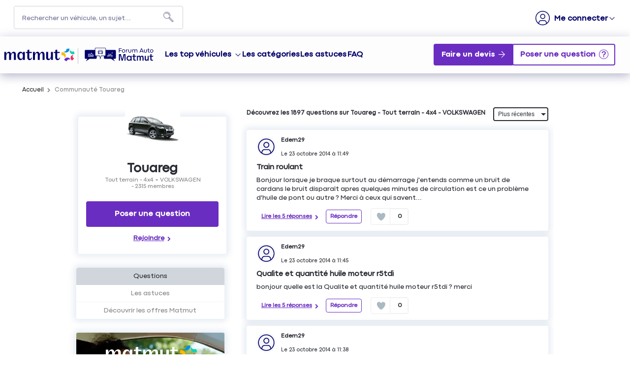

--- FILE ---
content_type: text/html; charset=utf-8
request_url: https://forum-auto.matmut.fr/forum/VOLKSWAGEN/TOUAREG/337?p=60
body_size: 41332
content:

  <!DOCTYPE html>
  <html lang="fr-FR">
    <head>
      <meta charset="utf-8">
      <meta http-equiv="X-UA-Compatible" content="IE=edge">
      <meta name="viewport" content="width=device-width, initial-scale=1, maximum-scale=1, user-scalable=0"/>
      <title data-react-helmet="true" itemprop="name">Forum Touareg, forum de discussion VOLKSWAGEN - MATMUT - Page 60</title>
      <meta data-react-helmet="true" name="description" content="Forum d&#x27;entraide MATMUT pour Touareg. Solutions, aides, réparations, entretien, pannes, problèmes, tutoriels sur le véhicule Touareg - Page 60"/><meta data-react-helmet="true" itemprop="image" content="https://www.matmut.fr/images/logo-matmut-1200x630.jpg"/><meta data-react-helmet="true" name="robots" content="index, follow"/><meta data-react-helmet="true" property="article:published_time" content=""/><meta data-react-helmet="true" property="article:modified_time" content=""/><meta data-react-helmet="true" property="og:url" content="https://forum-auto.matmut.fr/forum/VOLKSWAGEN/TOUAREG/337?p=60"/><meta data-react-helmet="true" property="og:title" content="Forum Touareg, forum de discussion VOLKSWAGEN - MATMUT - Page 60"/><meta data-react-helmet="true" property="og:description" content="Forum d&#x27;entraide MATMUT pour Touareg. Solutions, aides, réparations, entretien, pannes, problèmes, tutoriels sur le véhicule Touareg - Page 60"/><meta data-react-helmet="true" property="og:type" content="website"/><meta data-react-helmet="true" property="og:image" content="https://www.matmut.fr/images/logo-matmut-1200x630.jpg"/><meta data-react-helmet="true" property="og:locale" content="fr"/><meta data-react-helmet="true" property="twitter:card" content="summary"/><meta data-react-helmet="true" property="twitter:site" content="@Matmut"/><meta data-react-helmet="true" property="twitter:title" content="Forum Touareg, forum de discussion VOLKSWAGEN - MATMUT - Page 60"/><meta data-react-helmet="true" property="twitter:image" content="https://www.matmut.fr/images/logo-matmut-1200x630.jpg"/><meta data-react-helmet="true" property="twitter:description" content="Forum d&#x27;entraide MATMUT pour Touareg. Solutions, aides, réparations, entretien, pannes, problèmes, tutoriels sur le véhicule Touareg - Page 60"/><meta data-react-helmet="true" property="fb:id" content="585760388269747"/><meta data-react-helmet="true" name="google-site-verification" content="V1rm2sTXdKf1W61FcaTgtcpfiH9yqMcMd0jU6fAK6fg"/>
      <link data-react-helmet="true" rel="icon" href="https://imageme.wibilong.com/matmut/images/favicon-120x120.png"/><link data-react-helmet="true" rel="canonical" href="https://forum-auto.matmut.fr/forum/VOLKSWAGEN/TOUAREG/337?p=60"/><link data-react-helmet="true" rel="alternate" hrefLang="fr-FR" href="https://forum-auto.matmut.fr/forum/VOLKSWAGEN/TOUAREG/337?p=60"/><link data-react-helmet="true" rel="prev" href="https://forum-auto.matmut.fr/forum/VOLKSWAGEN/TOUAREG/337?p=59"/><link data-react-helmet="true" rel="next" href="https://forum-auto.matmut.fr/forum/VOLKSWAGEN/TOUAREG/337?p=61"/>
      <link rel="stylesheet" href="https://statics.wibilong.com/merchants/wiservice-v3.matmut-8OKTUH.fr/css/main.css?v=weBERiXnnt">
      <link rel="preload" href="https://statics.wibilong.com/wiservices/v3/js/commons.bundle.min.js?v=weBERiXnnt" as="script">
      <link rel="preload" href="https://statics.wibilong.com/wiservices/v3/js/bundle.min.js?v=weBERiXnnt" as="script">
      <link rel="preload" href="https://statics.wibilong.com/wiservices/v3/js/vendors.bundle.min.js?v=weBERiXnnt" as="script">
      <link rel="stylesheet" href="https://statics.wibilong.com/merchants/wiservice-v3.matmut-8OKTUH.fr/css/_custom.css?v=weBERiXnnt">
      
      
      <script>
        var _paq = window._paq = window._paq || [];
        _paq.push(['trackPageView']);
        _paq.push(['enableLinkTracking']);
        (function() {
          var u="//matomo.wibilong.com/";
          _paq.push(['setTrackerUrl', u+'matomo.php']);
          _paq.push(['setSiteId', 3]);
          var d=document, g=d.createElement('script'), s=d.getElementsByTagName('script')[0];
          g.async=true; g.src=u+'matomo.js'; s.parentNode.insertBefore(g,s);
        })();
      </script>
      
      <script data-react-helmet="true" type="application/ld+json">{
            "@context": "http://schema.org",
            "@type": "WebPage",
            "name": "Forum Touareg, forum de discussion VOLKSWAGEN - MATMUT - Page 60",
            "description": "Forum d'entraide MATMUT pour Touareg. Solutions, aides, réparations, entretien, pannes, problèmes, tutoriels sur le véhicule Touareg - Page 60",
            
            
            "url": "https://forum-auto.matmut.fr/forum/VOLKSWAGEN/TOUAREG/337?p=60"
          }</script>
    </head>
    <body>
      <main id="root"><div id="app-container"><div id="cookie-info-pannel" class=""><div class="close"><i class="fa fa-close"></i></div><span>En poursuivant votre navigation, vous acceptez l&#x27;utilisation des cookies pour vous proposer des services et des offres adaptés à vos centres d&#x27;intérêts et réaliser des statistiques. Pour en savoir plus,<!-- --> <a rel="nofollow" href="/cookies">cliquez ici.</a></span></div><div id="page-product"><section id="header" class="container-wide "><div class="row"><div id="wrapper-18999" class="wrapper m-12 t-12 d-12 w-12"><div class="row"><div id="wrapper-19001" class="wrapper m-12 t-12 d-12 w-12"><div id="widget-5825" class="widget widget-html no-padding no-margin no-background"><div class="inner"><div id="containerHeader"><div class="logotypes"><a id="logoMatmutHeader" href="https://www.matmut.fr/?at_medium=affiliate&amp;at_campaign=Forum_auto&amp;&amp;&amp;at_format=logoheader&amp;at_creation=home" title="matmut.fr"><img src="https://imageme.wibilong.com/matmut/images/logo-matmut-2022.svg" fetchpriority="high" alt="logotype Matmut"/></a><a id="logoForumHeader" href="https://forum-auto.matmut.fr" title="Accueil Forum"><img src="https://imageme.wibilong.com/matmut/images/logo-forum-auto-nvei.svg" alt="logotype Matmut"/></a></div><div class="burgerMenu"><span></span><span></span><span></span></div><div class="menuForum"><div class="linksContainer"><a href="https://forum-auto.matmut.fr" class="noRedirection vehicules" title="Voir les véhicules">Les top véhicules</a><section><a href="https://forum-auto.matmut.fr/forum/PEUGEOT/3008/119046" title="Voir les discussions"><div class="bg-vehicle"><p>Peugeot 3008</p><div></div></div></a><a href="https://forum-auto.matmut.fr/forum/CITROEN/C5/56" title="Voir les discussions"><div class="bg-vehicle"><p>Citroën C5</p><div></div></div></a><a href="https://forum-auto.matmut.fr/forum/NISSAN/QASHQAI/196" title="Voir les discussions"><div class="bg-vehicle"><p>Qashqai</p><div></div></div></a><a href="https://forum-auto.matmut.fr/forum/DACIA/DUSTER/188999" title="Voir les discussions"><div class="bg-vehicle"><p>Duster</p><div></div></div></a></section><a href="/universes" title="Les catégories de véhicules">Les catégories</a><a href="/thematics" title="Les astuces">Les astuces</a><a href="/faq" title="FAQ">FAQ</a></div><div class="ctaContainer"><a href="https://www.matmut.fr/assurance/auto?at_medium=affiliate&amp;at_campaign=Forum_auto&amp;&amp;&amp;at_format=banniere&amp;at_creation=assurance&amp;at_variant=auto" class="Devis" title="Faire un devis" target="_blank">Faire un devis</a></div></div></div></div></div></div></div></div></div><div class="row"><div id="wrapper-27885" class="wrapper m-12 t-12 d-12 w-12"><div class="row"><div id="wrapper-27887" class="wrapper m-12 t-12 d-12 w-12"><div id="widget-8625" class="widget widget-navbar no-padding no-background no-margin"><div class="inner"><nav class="menu "><ul><li class="menu-item-breadcrumb"><a title="Accueil" href="/">Accueil</a></li><li class="menu-search"><form id="forum-search" action="/search" class="disabled" method="GET"><div class="form-search with-icon"><input type="search" name="term" placeholder="Rechercher un véhicule, un sujet..." minLength="3" value=""/><button type="submit" class="input-icon"><i class="fa fa-search fa-fw"></i></button></div></form></li><li class="menu-item-register"><a rel="nofollow" title="M&#x27;inscrire" href="/users/create">M&#x27;inscrire</a></li><li class="menu-item-login"><a rel="nofollow" title=" " href="/login"> </a></li></ul></nav><div class="breadcrumbs"><div class="step-container"><h6 class="step"><a title="Accueil" href="/">Accueil</a></h6></div><div class="step-container"><i class="separator fa fa-fw fa-chevron-right"></i><h6 class="step">Communauté Touareg</h6><script type="application/ld+json">{
    "@context": "http://schema.org",
    "@type": "BreadcrumbList",
    "itemListElement": [[{"@type":"ListItem","position":1,"name":"Accueil","item":"https://forum-auto.matmut.fr"},{"@type":"ListItem","position":2,"name":"Communauté Touareg","item":"https://forum-auto.matmut.fr/forum/VOLKSWAGEN/Touareg/337"}]]
  }</script></div></div></div></div></div></div></div></div></section><section id="product-content" class="container-regular page-container"><div class="row"><div id="wrapper-28155" class="wrapper m-12 t-12 d-12 w-12"><div class="row"><div id="wrapper-28157" class="wrapper m-12 t-12 d-12 w-12"><div id="widget-8705" class="widget widget-ask-question no-padding ctaheader no-margin no-background"><div class="ask-question-container"><div class="inner"><div><h1>Bienvenue sur le Forum Auto Matmut</h1><h2>La communauté d’entraide dédiée à votre voiture, moto, scooter et camping-car</h2></div><button type="button" class="button"> </button></div></div></div></div></div></div></div><div class="row"><div id="wrapper-21276" class="wrapper m-12 t-4 d-4 w-3"><div class="row"><div id="wrapper-21278" class="wrapper m-12 t-12 d-12 w-12"><div id="widget-6493" class="widget widget-product-info no-background"><div class="inner"><div id="product-info" class="page-info"><div><div class="picture-wrapper"><img id="product-picture" src="https://i.wibilong.com/img/8/1/2/7/297218.jpg" alt="Touareg"/></div><div class="info-wrapper"><h1 class="title"><a title="Touareg" href="/forum/VOLKSWAGEN/TOUAREG/337">Touareg</a></h1><div class="top-info-wrapper"><div class="tags-container"><h2 class="category tag"><a title="Tout terrain - 4x4" href="/category/TOUT-TERRAIN---4X4/2281">Tout terrain - 4x4</a></h2><h2 class="brand tag"><a title="VOLKSWAGEN" href="/brand/VOLKSWAGEN/19">VOLKSWAGEN</a></h2></div><div class="statistics"><div class="statistic"><div class="only-d separator"> - </div><span class="label">2315<!-- --> membres</span></div></div></div></div><div id="product-actions" class=""><button type="button" class="button button-thirdary ask-question">Poser une question</button><div class="state-button"><span class="off button button-thirdary button-fillable">Rejoindre</span></div></div></div></div></div></div></div></div><div class="row"><div id="wrapper-26738" class="wrapper m-12 t-12 d-12 w-12"><div id="widget-8246" class="widget widget-product-navigation"><div class="inner"><div id="product-navigation"><ul class="product-nav"><li><a title="Questions" href="/forum/VOLKSWAGEN/TOUAREG/337">Questions</a></li><li><a href="https://www.matmut.fr/assurance/auto" target="_blank" rel="noopener" title="Découvrir les offres Matmut">Découvrir les offres Matmut</a></li></ul></div></div></div></div></div><div class="row"><div id="wrapper-26740" class="wrapper m-12 t-12 d-12 w-12"><div id="widget-8247" class="widget widget-html no-padding only-d no-background no-margin"><div class="inner"><aside id="productAside"><div class="asideContainer devis"><a href="https://www.matmut.fr/assurance/auto?at_medium=affiliate&amp;at_campaign=Forum_auto&amp;&amp;&amp;at_format=banniere&amp;at_creation=assurance&amp;at_variant=auto" title="Devis Auto" target="_blank"><div class="img-container"><img src="https://imageme.wibilong.com/matmut/images/aside-societaires2.webp" alt="Aside devis" fetchpriority="high"/></div><div class="texteContainer"><p>Plus de <strong>4 millions de sociétaires</strong> nous font confiance. <br/><strong>Pourquoi pas vous ?</strong></p><button target="_blank" class="cta" href="https://www.matmut.fr/assurance/auto?at_medium=affiliate&amp;at_campaign=Forum_auto&amp;&amp;&amp;at_format=banniere&amp;at_creation=assurance&amp;at_variant=auto" title="Votre devis en ligne">
                 Votre devis en ligne
             </button></div></a></div><div class="asideContainer simulation"><a href="https://www.matmut.fr/epargne-credit/location-longue-duree?at_medium=affiliate&amp;at_campaign=Forum_auto&amp;&amp;&amp;at_format=banniere&amp;at_creation=LLD&amp;at_variant=offre" title="LLD" target="_blank"><div class="img-container"><img src="https://imageme.wibilong.com/matmut/images/aside-simulation-auto56.webp" alt="Aside devis" loading="lazy"/></div><div class="texteContainer"><p><strong>1 mois de loyer offert</strong>⁽⁴⁾.<br/>Découvrez nos offres flash LLD dès maintenant.</p><button target="_blank" class="cta" href="https://www.matmut.fr/epargne-credit/location-longue-duree?at_medium=affiliate&amp;at_campaign=Forum_auto&amp;&amp;&amp;at_format=banniere&amp;at_creation=LLD&amp;at_variant=offre" title="LLD">
                 J&#x27;en profite
             </button></div></a></div><div class="asideContainer mobilite"><a href="https://www.matmut.fr/assurance/nvei/garantie-mobilite?at_medium=affiliate&amp;at_campaign=Forum_auto&amp;&amp;&amp;at_format=banniere&amp;at_creation=assurance&amp;at_variant=nvei" title="NVEI" target="_blank"><div class="img-container"><img src="https://imageme.wibilong.com/matmut/images/visuel-mobilite-2R.webp" alt="Aside devis NVEI" loading="lazy"/></div><div class="texteContainer"><p><strong>Assurance 2R Mobilité</strong><br/>à partir de<br/><strong class="prix">7,41 €/mois</strong><br/>En formule Tiers</p><button target="_blank" class="cta" href="https://www.matmut.fr/assurance/nvei/garantie-mobilite?at_medium=affiliate&amp;at_campaign=Forum_auto&amp;&amp;&amp;at_format=banniere&amp;at_creation=assurance&amp;at_variant=nvei" title="NVEI">
                 Votre devis en ligne
             </button></div></a></div></aside></div></div></div></div></div><div id="wrapper-26734" class="wrapper m-12 t-8 d-8 w-9"><div class="row"><div id="wrapper-26736" class="wrapper m-12 t-12 d-12 w-12"><div id="widget-8245" class="widget widget-thread-list"><div class="inner"><div id="thread-list-wrapper"><div id="thread-list-sorts" class="sort-bar"><h3 class="total-count"> Découvrez les 1897 questions sur Touareg - Tout terrain - 4x4 - VOLKSWAGEN</h3><div class="select-group sort"><select name="sort"><option value="relevanceDesc">Par pertinence</option><option selected="" value="creationDateDesc">Plus récentes</option><option value="popularityDesc">Populaires</option></select></div></div><div id="question-list" class="contribution-result-list" name="list-top"><article class="question animated fadeIn"><div class="top-block"><header><div class="header-block-left"><div class="author-preview"><div class="icons"><span class="user-icon "><span class="" style="display:inline-block"></span></span></div><div class="user-info"><div class="author-container"><span class="author">Edern29<div id="isOwner-tooltip"><div class="__react_component_tooltip t207a7602-f30f-44cb-bace-fcbae98a02e8 place-top type-info allow_click" id="FfTuBUQmGvlfNQpwoixbCTu6V" data-id="tooltip"><style aria-hidden="true">
  	.t207a7602-f30f-44cb-bace-fcbae98a02e8 {
	    color: #fff;
	    background: #337AB7;
	    border: 1px solid transparent;
	    border-radius: undefinedpx;
	    padding: 8px 21px;
  	}

  	.t207a7602-f30f-44cb-bace-fcbae98a02e8.place-top {
        margin-top: -10px;
    }
    .t207a7602-f30f-44cb-bace-fcbae98a02e8.place-top::before {
        content: "";
        background-color: inherit;
        position: absolute;
        z-index: 2;
        width: 20px;
        height: 12px;
    }
    .t207a7602-f30f-44cb-bace-fcbae98a02e8.place-top::after {
        content: "";
        position: absolute;
        width: 10px;
        height: 10px;
        border-top-right-radius: undefinedpx;
        border: 1px solid transparent;
        background-color: #337AB7;
        z-index: -2;
        bottom: -6px;
        left: 50%;
        margin-left: -6px;
        transform: rotate(135deg);
    }

    .t207a7602-f30f-44cb-bace-fcbae98a02e8.place-bottom {
        margin-top: 10px;
    }
    .t207a7602-f30f-44cb-bace-fcbae98a02e8.place-bottom::before {
        content: "";
        background-color: inherit;
        position: absolute;
        z-index: -1;
        width: 18px;
        height: 10px;
    }
    .t207a7602-f30f-44cb-bace-fcbae98a02e8.place-bottom::after {
        content: "";
        position: absolute;
        width: 10px;
        height: 10px;
        border-top-right-radius: undefinedpx;
        border: 1px solid transparent;
        background-color: #337AB7;
        z-index: -2;
        top: -6px;
        left: 50%;
        margin-left: -6px;
        transform: rotate(45deg);
    }

    .t207a7602-f30f-44cb-bace-fcbae98a02e8.place-left {
        margin-left: -10px;
    }
    .t207a7602-f30f-44cb-bace-fcbae98a02e8.place-left::before {
        content: "";
        background-color: inherit;
        position: absolute;
        z-index: -1;
        width: 10px;
        height: 18px;
    }
    .t207a7602-f30f-44cb-bace-fcbae98a02e8.place-left::after {
        content: "";
        position: absolute;
        width: 10px;
        height: 10px;
        border-top-right-radius: undefinedpx;
        border: 1px solid transparent;
        background-color: #337AB7;
        z-index: -2;
        right: -6px;
        top: 50%;
        margin-top: -6px;
        transform: rotate(45deg);
    }

    .t207a7602-f30f-44cb-bace-fcbae98a02e8.place-right {
        margin-left: 10px;
    }
    .t207a7602-f30f-44cb-bace-fcbae98a02e8.place-right::before {
        content: "";
        background-color: inherit;
        position: absolute;
        z-index: -1;
        width: 10px;
        height: 18px;
    }
    .t207a7602-f30f-44cb-bace-fcbae98a02e8.place-right::after {
        content: "";
        position: absolute;
        width: 10px;
        height: 10px;
        border-top-right-radius: undefinedpx;
        border: 1px solid transparent;
        background-color: #337AB7;
        z-index: -2;
        left: -6px;
        top: 50%;
        margin-top: -6px;
        transform: rotate(-135deg);
    }
  </style><div class="tooltip-helper-container"><svg aria-hidden="true" focusable="false" data-prefix="fas" data-icon="check-circle" class="svg-inline--fa fa-check-circle fa-w-16 fa-3x tooltip-verified-tag" role="img" xmlns="http://www.w3.org/2000/svg" viewBox="0 0 512 512"><path fill="currentColor" d="M504 256c0 136.967-111.033 248-248 248S8 392.967 8 256 119.033 8 256 8s248 111.033 248 248zM227.314 387.314l184-184c6.248-6.248 6.248-16.379 0-22.627l-22.627-22.627c-6.248-6.249-16.379-6.249-22.628 0L216 308.118l-70.059-70.059c-6.248-6.248-16.379-6.248-22.628 0l-22.627 22.627c-6.248 6.248-6.248 16.379 0 22.627l104 104c6.249 6.249 16.379 6.249 22.628.001z"></path></svg><br/><span class="tooltip-title"><h5>Propriétaire vérifié</h5></span><span class="tooltip-text"><p>Ce membre est un propriétaire vérifié car il possède, ou a possédé le véhicule, assuré chez Matmut.<!-- --> </p></span></div></div></div></span></div><span class="creation-date">Le <time dateTime="1414057740000">23 octobre 2014</time> à <time dateTime="1414057740000">11:49</time></span></div></div></div><div class="syndication-info"></div></header><div class="labels-container"></div><div class="content"><div><div class="content-container"><div><h4 class="title"><a href="/forum/VOLKSWAGEN/TOUAREG/TRAIN-ROULANT/1035008/337">Train roulant</a></h4><p class="description">Bonjour lorsque je braque surtout au démarrage j&#x27;entends comme un bruit de cardans le bruit disparaît apres quelques minutes de circulation est ce un problème d&#x27;huile de pont ou autre ? Merci à ceux qui savent...</p></div></div></div></div></div><footer class="meta"><div class="meta-group"><a class="reply-count" href="/forum/VOLKSWAGEN/TOUAREG/TRAIN-ROULANT/1035008/337">Lire les 5 réponses</a></div><div class="meta-group"><span>Répondre</span></div><div class="meta-group like-button-container"><div class="like-button"><div class="like-icon"><div style="width:150px;height:150px;overflow:hidden;margin:0 auto;outline:none" title="" role="button" aria-label="animation" tabindex="0"></div></div><span class="like-count">0</span></div></div></footer></article><article class="question animated fadeIn"><div class="top-block"><header><div class="header-block-left"><div class="author-preview"><div class="icons"><span class="user-icon "><span class="" style="display:inline-block"></span></span></div><div class="user-info"><div class="author-container"><span class="author">Edern29<div id="isOwner-tooltip"><div class="__react_component_tooltip t99a89885-d522-4a64-8865-443268f33cdb place-top type-info allow_click" id="KMwIuuFT8yfEQTFF9aKN1afaV" data-id="tooltip"><style aria-hidden="true">
  	.t99a89885-d522-4a64-8865-443268f33cdb {
	    color: #fff;
	    background: #337AB7;
	    border: 1px solid transparent;
	    border-radius: undefinedpx;
	    padding: 8px 21px;
  	}

  	.t99a89885-d522-4a64-8865-443268f33cdb.place-top {
        margin-top: -10px;
    }
    .t99a89885-d522-4a64-8865-443268f33cdb.place-top::before {
        content: "";
        background-color: inherit;
        position: absolute;
        z-index: 2;
        width: 20px;
        height: 12px;
    }
    .t99a89885-d522-4a64-8865-443268f33cdb.place-top::after {
        content: "";
        position: absolute;
        width: 10px;
        height: 10px;
        border-top-right-radius: undefinedpx;
        border: 1px solid transparent;
        background-color: #337AB7;
        z-index: -2;
        bottom: -6px;
        left: 50%;
        margin-left: -6px;
        transform: rotate(135deg);
    }

    .t99a89885-d522-4a64-8865-443268f33cdb.place-bottom {
        margin-top: 10px;
    }
    .t99a89885-d522-4a64-8865-443268f33cdb.place-bottom::before {
        content: "";
        background-color: inherit;
        position: absolute;
        z-index: -1;
        width: 18px;
        height: 10px;
    }
    .t99a89885-d522-4a64-8865-443268f33cdb.place-bottom::after {
        content: "";
        position: absolute;
        width: 10px;
        height: 10px;
        border-top-right-radius: undefinedpx;
        border: 1px solid transparent;
        background-color: #337AB7;
        z-index: -2;
        top: -6px;
        left: 50%;
        margin-left: -6px;
        transform: rotate(45deg);
    }

    .t99a89885-d522-4a64-8865-443268f33cdb.place-left {
        margin-left: -10px;
    }
    .t99a89885-d522-4a64-8865-443268f33cdb.place-left::before {
        content: "";
        background-color: inherit;
        position: absolute;
        z-index: -1;
        width: 10px;
        height: 18px;
    }
    .t99a89885-d522-4a64-8865-443268f33cdb.place-left::after {
        content: "";
        position: absolute;
        width: 10px;
        height: 10px;
        border-top-right-radius: undefinedpx;
        border: 1px solid transparent;
        background-color: #337AB7;
        z-index: -2;
        right: -6px;
        top: 50%;
        margin-top: -6px;
        transform: rotate(45deg);
    }

    .t99a89885-d522-4a64-8865-443268f33cdb.place-right {
        margin-left: 10px;
    }
    .t99a89885-d522-4a64-8865-443268f33cdb.place-right::before {
        content: "";
        background-color: inherit;
        position: absolute;
        z-index: -1;
        width: 10px;
        height: 18px;
    }
    .t99a89885-d522-4a64-8865-443268f33cdb.place-right::after {
        content: "";
        position: absolute;
        width: 10px;
        height: 10px;
        border-top-right-radius: undefinedpx;
        border: 1px solid transparent;
        background-color: #337AB7;
        z-index: -2;
        left: -6px;
        top: 50%;
        margin-top: -6px;
        transform: rotate(-135deg);
    }
  </style><div class="tooltip-helper-container"><svg aria-hidden="true" focusable="false" data-prefix="fas" data-icon="check-circle" class="svg-inline--fa fa-check-circle fa-w-16 fa-3x tooltip-verified-tag" role="img" xmlns="http://www.w3.org/2000/svg" viewBox="0 0 512 512"><path fill="currentColor" d="M504 256c0 136.967-111.033 248-248 248S8 392.967 8 256 119.033 8 256 8s248 111.033 248 248zM227.314 387.314l184-184c6.248-6.248 6.248-16.379 0-22.627l-22.627-22.627c-6.248-6.249-16.379-6.249-22.628 0L216 308.118l-70.059-70.059c-6.248-6.248-16.379-6.248-22.628 0l-22.627 22.627c-6.248 6.248-6.248 16.379 0 22.627l104 104c6.249 6.249 16.379 6.249 22.628.001z"></path></svg><br/><span class="tooltip-title"><h5>Propriétaire vérifié</h5></span><span class="tooltip-text"><p>Ce membre est un propriétaire vérifié car il possède, ou a possédé le véhicule, assuré chez Matmut.<!-- --> </p></span></div></div></div></span></div><span class="creation-date">Le <time dateTime="1414057500000">23 octobre 2014</time> à <time dateTime="1414057500000">11:45</time></span></div></div></div><div class="syndication-info"></div></header><div class="labels-container"></div><div class="content"><div><div class="content-container"><div><h4 class="title"><a href="/forum/VOLKSWAGEN/TOUAREG/QUALITE-ET-QUANTITE-HUILE-MOTEUR-R5TDI/1035003/337">Qualite et quantité huile moteur r5tdi</a></h4><p class="description">bonjour quelle est la Qualite et quantité huile moteur r5tdi ? merci </p></div></div></div></div></div><footer class="meta"><div class="meta-group"><a class="reply-count" href="/forum/VOLKSWAGEN/TOUAREG/QUALITE-ET-QUANTITE-HUILE-MOTEUR-R5TDI/1035003/337">Lire les 5 réponses</a></div><div class="meta-group"><span>Répondre</span></div><div class="meta-group like-button-container"><div class="like-button"><div class="like-icon"><div style="width:150px;height:150px;overflow:hidden;margin:0 auto;outline:none" title="" role="button" aria-label="animation" tabindex="0"></div></div><span class="like-count">0</span></div></div></footer></article><article class="question animated fadeIn"><div class="top-block"><header><div class="header-block-left"><div class="author-preview"><div class="icons"><span class="user-icon "><span class="" style="display:inline-block"></span></span></div><div class="user-info"><div class="author-container"><span class="author">Edern29<div id="isOwner-tooltip"><div class="__react_component_tooltip t3b2a38d1-84ea-48ca-8fe1-ffc57eaf9d6e place-top type-info allow_click" id="tgnFK6p7j5i2P8uaVBHWnT1OK" data-id="tooltip"><style aria-hidden="true">
  	.t3b2a38d1-84ea-48ca-8fe1-ffc57eaf9d6e {
	    color: #fff;
	    background: #337AB7;
	    border: 1px solid transparent;
	    border-radius: undefinedpx;
	    padding: 8px 21px;
  	}

  	.t3b2a38d1-84ea-48ca-8fe1-ffc57eaf9d6e.place-top {
        margin-top: -10px;
    }
    .t3b2a38d1-84ea-48ca-8fe1-ffc57eaf9d6e.place-top::before {
        content: "";
        background-color: inherit;
        position: absolute;
        z-index: 2;
        width: 20px;
        height: 12px;
    }
    .t3b2a38d1-84ea-48ca-8fe1-ffc57eaf9d6e.place-top::after {
        content: "";
        position: absolute;
        width: 10px;
        height: 10px;
        border-top-right-radius: undefinedpx;
        border: 1px solid transparent;
        background-color: #337AB7;
        z-index: -2;
        bottom: -6px;
        left: 50%;
        margin-left: -6px;
        transform: rotate(135deg);
    }

    .t3b2a38d1-84ea-48ca-8fe1-ffc57eaf9d6e.place-bottom {
        margin-top: 10px;
    }
    .t3b2a38d1-84ea-48ca-8fe1-ffc57eaf9d6e.place-bottom::before {
        content: "";
        background-color: inherit;
        position: absolute;
        z-index: -1;
        width: 18px;
        height: 10px;
    }
    .t3b2a38d1-84ea-48ca-8fe1-ffc57eaf9d6e.place-bottom::after {
        content: "";
        position: absolute;
        width: 10px;
        height: 10px;
        border-top-right-radius: undefinedpx;
        border: 1px solid transparent;
        background-color: #337AB7;
        z-index: -2;
        top: -6px;
        left: 50%;
        margin-left: -6px;
        transform: rotate(45deg);
    }

    .t3b2a38d1-84ea-48ca-8fe1-ffc57eaf9d6e.place-left {
        margin-left: -10px;
    }
    .t3b2a38d1-84ea-48ca-8fe1-ffc57eaf9d6e.place-left::before {
        content: "";
        background-color: inherit;
        position: absolute;
        z-index: -1;
        width: 10px;
        height: 18px;
    }
    .t3b2a38d1-84ea-48ca-8fe1-ffc57eaf9d6e.place-left::after {
        content: "";
        position: absolute;
        width: 10px;
        height: 10px;
        border-top-right-radius: undefinedpx;
        border: 1px solid transparent;
        background-color: #337AB7;
        z-index: -2;
        right: -6px;
        top: 50%;
        margin-top: -6px;
        transform: rotate(45deg);
    }

    .t3b2a38d1-84ea-48ca-8fe1-ffc57eaf9d6e.place-right {
        margin-left: 10px;
    }
    .t3b2a38d1-84ea-48ca-8fe1-ffc57eaf9d6e.place-right::before {
        content: "";
        background-color: inherit;
        position: absolute;
        z-index: -1;
        width: 10px;
        height: 18px;
    }
    .t3b2a38d1-84ea-48ca-8fe1-ffc57eaf9d6e.place-right::after {
        content: "";
        position: absolute;
        width: 10px;
        height: 10px;
        border-top-right-radius: undefinedpx;
        border: 1px solid transparent;
        background-color: #337AB7;
        z-index: -2;
        left: -6px;
        top: 50%;
        margin-top: -6px;
        transform: rotate(-135deg);
    }
  </style><div class="tooltip-helper-container"><svg aria-hidden="true" focusable="false" data-prefix="fas" data-icon="check-circle" class="svg-inline--fa fa-check-circle fa-w-16 fa-3x tooltip-verified-tag" role="img" xmlns="http://www.w3.org/2000/svg" viewBox="0 0 512 512"><path fill="currentColor" d="M504 256c0 136.967-111.033 248-248 248S8 392.967 8 256 119.033 8 256 8s248 111.033 248 248zM227.314 387.314l184-184c6.248-6.248 6.248-16.379 0-22.627l-22.627-22.627c-6.248-6.249-16.379-6.249-22.628 0L216 308.118l-70.059-70.059c-6.248-6.248-16.379-6.248-22.628 0l-22.627 22.627c-6.248 6.248-6.248 16.379 0 22.627l104 104c6.249 6.249 16.379 6.249 22.628.001z"></path></svg><br/><span class="tooltip-title"><h5>Propriétaire vérifié</h5></span><span class="tooltip-text"><p>Ce membre est un propriétaire vérifié car il possède, ou a possédé le véhicule, assuré chez Matmut.<!-- --> </p></span></div></div></div></span></div><span class="creation-date">Le <time dateTime="1414057080000">23 octobre 2014</time> à <time dateTime="1414057080000">11:38</time></span></div></div></div><div class="syndication-info"></div></header><div class="labels-container"></div><div class="content"><div><div class="content-container"><div><h4 class="title"><a href="/forum/VOLKSWAGEN/TOUAREG/CAPACITE-HUILE-MOTEUR-TOUAREG-R5TDI/1034987/337">Capacité huile moteur touareg r5tdi</a></h4><p class="description">Bonjour
cherche capacité huile et qualité
merci</p></div></div></div></div></div><footer class="meta"><div class="meta-group"><a class="reply-count" href="/forum/VOLKSWAGEN/TOUAREG/CAPACITE-HUILE-MOTEUR-TOUAREG-R5TDI/1034987/337">Lire les 3 réponses</a></div><div class="meta-group"><span>Répondre</span></div><div class="meta-group like-button-container"><div class="like-button"><div class="like-icon"><div style="width:150px;height:150px;overflow:hidden;margin:0 auto;outline:none" title="" role="button" aria-label="animation" tabindex="0"></div></div><span class="like-count">0</span></div></div></footer></article><article class="question animated fadeIn"><div class="top-block"><header><div class="header-block-left"><div class="author-preview"><div class="icons"><span class="user-icon "><span class="" style="display:inline-block"></span></span></div><div class="user-info"><div class="author-container"><span class="author">gilkias<div id="isOwner-tooltip"><div class="__react_component_tooltip t1ebce780-cc86-4bc8-823e-3d2fc996da87 place-top type-info allow_click" id="EWlL0N4T1LjTAr0Vm22qncuuM" data-id="tooltip"><style aria-hidden="true">
  	.t1ebce780-cc86-4bc8-823e-3d2fc996da87 {
	    color: #fff;
	    background: #337AB7;
	    border: 1px solid transparent;
	    border-radius: undefinedpx;
	    padding: 8px 21px;
  	}

  	.t1ebce780-cc86-4bc8-823e-3d2fc996da87.place-top {
        margin-top: -10px;
    }
    .t1ebce780-cc86-4bc8-823e-3d2fc996da87.place-top::before {
        content: "";
        background-color: inherit;
        position: absolute;
        z-index: 2;
        width: 20px;
        height: 12px;
    }
    .t1ebce780-cc86-4bc8-823e-3d2fc996da87.place-top::after {
        content: "";
        position: absolute;
        width: 10px;
        height: 10px;
        border-top-right-radius: undefinedpx;
        border: 1px solid transparent;
        background-color: #337AB7;
        z-index: -2;
        bottom: -6px;
        left: 50%;
        margin-left: -6px;
        transform: rotate(135deg);
    }

    .t1ebce780-cc86-4bc8-823e-3d2fc996da87.place-bottom {
        margin-top: 10px;
    }
    .t1ebce780-cc86-4bc8-823e-3d2fc996da87.place-bottom::before {
        content: "";
        background-color: inherit;
        position: absolute;
        z-index: -1;
        width: 18px;
        height: 10px;
    }
    .t1ebce780-cc86-4bc8-823e-3d2fc996da87.place-bottom::after {
        content: "";
        position: absolute;
        width: 10px;
        height: 10px;
        border-top-right-radius: undefinedpx;
        border: 1px solid transparent;
        background-color: #337AB7;
        z-index: -2;
        top: -6px;
        left: 50%;
        margin-left: -6px;
        transform: rotate(45deg);
    }

    .t1ebce780-cc86-4bc8-823e-3d2fc996da87.place-left {
        margin-left: -10px;
    }
    .t1ebce780-cc86-4bc8-823e-3d2fc996da87.place-left::before {
        content: "";
        background-color: inherit;
        position: absolute;
        z-index: -1;
        width: 10px;
        height: 18px;
    }
    .t1ebce780-cc86-4bc8-823e-3d2fc996da87.place-left::after {
        content: "";
        position: absolute;
        width: 10px;
        height: 10px;
        border-top-right-radius: undefinedpx;
        border: 1px solid transparent;
        background-color: #337AB7;
        z-index: -2;
        right: -6px;
        top: 50%;
        margin-top: -6px;
        transform: rotate(45deg);
    }

    .t1ebce780-cc86-4bc8-823e-3d2fc996da87.place-right {
        margin-left: 10px;
    }
    .t1ebce780-cc86-4bc8-823e-3d2fc996da87.place-right::before {
        content: "";
        background-color: inherit;
        position: absolute;
        z-index: -1;
        width: 10px;
        height: 18px;
    }
    .t1ebce780-cc86-4bc8-823e-3d2fc996da87.place-right::after {
        content: "";
        position: absolute;
        width: 10px;
        height: 10px;
        border-top-right-radius: undefinedpx;
        border: 1px solid transparent;
        background-color: #337AB7;
        z-index: -2;
        left: -6px;
        top: 50%;
        margin-top: -6px;
        transform: rotate(-135deg);
    }
  </style><div class="tooltip-helper-container"><svg aria-hidden="true" focusable="false" data-prefix="fas" data-icon="check-circle" class="svg-inline--fa fa-check-circle fa-w-16 fa-3x tooltip-verified-tag" role="img" xmlns="http://www.w3.org/2000/svg" viewBox="0 0 512 512"><path fill="currentColor" d="M504 256c0 136.967-111.033 248-248 248S8 392.967 8 256 119.033 8 256 8s248 111.033 248 248zM227.314 387.314l184-184c6.248-6.248 6.248-16.379 0-22.627l-22.627-22.627c-6.248-6.249-16.379-6.249-22.628 0L216 308.118l-70.059-70.059c-6.248-6.248-16.379-6.248-22.628 0l-22.627 22.627c-6.248 6.248-6.248 16.379 0 22.627l104 104c6.249 6.249 16.379 6.249 22.628.001z"></path></svg><br/><span class="tooltip-title"><h5>Propriétaire vérifié</h5></span><span class="tooltip-text"><p>Ce membre est un propriétaire vérifié car il possède, ou a possédé le véhicule, assuré chez Matmut.<!-- --> </p></span></div></div></div></span></div><span class="creation-date">Le <time dateTime="1413712500000">19 octobre 2014</time> à <time dateTime="1413712500000">11:55</time></span></div></div></div><div class="syndication-info"></div></header><div class="labels-container"></div><div class="content"><div><div class="content-container"><div><h4 class="title"><a href="/forum/VOLKSWAGEN/TOUAREG/DEBLOCAGE/1027721/337">Deblocage</a></h4><p class="description">Bonjour
Voulant un conseil pour debloquer ma voiture toured 2003,

Apres l&#x27;avoir conduis ,ayant garer mettant au P,et maintenant belle est bloquee ,ne sais quoi faire
merci</p></div></div></div></div></div><footer class="meta"><div class="meta-group"><a class="reply-count" href="/forum/VOLKSWAGEN/TOUAREG/DEBLOCAGE/1027721/337">Lire les 3 réponses</a></div><div class="meta-group"><span>Répondre</span></div><div class="meta-group like-button-container"><div class="like-button"><div class="like-icon"><div style="width:150px;height:150px;overflow:hidden;margin:0 auto;outline:none" title="" role="button" aria-label="animation" tabindex="0"></div></div><span class="like-count">0</span></div></div></footer></article><article class="question animated fadeIn"><div class="top-block"><header><div class="header-block-left"><div class="author-preview"><div class="icons"><span class="user-icon "><span class="" style="display:inline-block"></span></span></div><div class="user-info"><div class="author-container"><span class="author">achref607<div id="isOwner-tooltip"><div class="__react_component_tooltip t3e3ad0d7-6d4a-48cc-b513-5d69154ee5e6 place-top type-info allow_click" id="DXVM8gkXwQHDMqoW2hcFCEtLf" data-id="tooltip"><style aria-hidden="true">
  	.t3e3ad0d7-6d4a-48cc-b513-5d69154ee5e6 {
	    color: #fff;
	    background: #337AB7;
	    border: 1px solid transparent;
	    border-radius: undefinedpx;
	    padding: 8px 21px;
  	}

  	.t3e3ad0d7-6d4a-48cc-b513-5d69154ee5e6.place-top {
        margin-top: -10px;
    }
    .t3e3ad0d7-6d4a-48cc-b513-5d69154ee5e6.place-top::before {
        content: "";
        background-color: inherit;
        position: absolute;
        z-index: 2;
        width: 20px;
        height: 12px;
    }
    .t3e3ad0d7-6d4a-48cc-b513-5d69154ee5e6.place-top::after {
        content: "";
        position: absolute;
        width: 10px;
        height: 10px;
        border-top-right-radius: undefinedpx;
        border: 1px solid transparent;
        background-color: #337AB7;
        z-index: -2;
        bottom: -6px;
        left: 50%;
        margin-left: -6px;
        transform: rotate(135deg);
    }

    .t3e3ad0d7-6d4a-48cc-b513-5d69154ee5e6.place-bottom {
        margin-top: 10px;
    }
    .t3e3ad0d7-6d4a-48cc-b513-5d69154ee5e6.place-bottom::before {
        content: "";
        background-color: inherit;
        position: absolute;
        z-index: -1;
        width: 18px;
        height: 10px;
    }
    .t3e3ad0d7-6d4a-48cc-b513-5d69154ee5e6.place-bottom::after {
        content: "";
        position: absolute;
        width: 10px;
        height: 10px;
        border-top-right-radius: undefinedpx;
        border: 1px solid transparent;
        background-color: #337AB7;
        z-index: -2;
        top: -6px;
        left: 50%;
        margin-left: -6px;
        transform: rotate(45deg);
    }

    .t3e3ad0d7-6d4a-48cc-b513-5d69154ee5e6.place-left {
        margin-left: -10px;
    }
    .t3e3ad0d7-6d4a-48cc-b513-5d69154ee5e6.place-left::before {
        content: "";
        background-color: inherit;
        position: absolute;
        z-index: -1;
        width: 10px;
        height: 18px;
    }
    .t3e3ad0d7-6d4a-48cc-b513-5d69154ee5e6.place-left::after {
        content: "";
        position: absolute;
        width: 10px;
        height: 10px;
        border-top-right-radius: undefinedpx;
        border: 1px solid transparent;
        background-color: #337AB7;
        z-index: -2;
        right: -6px;
        top: 50%;
        margin-top: -6px;
        transform: rotate(45deg);
    }

    .t3e3ad0d7-6d4a-48cc-b513-5d69154ee5e6.place-right {
        margin-left: 10px;
    }
    .t3e3ad0d7-6d4a-48cc-b513-5d69154ee5e6.place-right::before {
        content: "";
        background-color: inherit;
        position: absolute;
        z-index: -1;
        width: 10px;
        height: 18px;
    }
    .t3e3ad0d7-6d4a-48cc-b513-5d69154ee5e6.place-right::after {
        content: "";
        position: absolute;
        width: 10px;
        height: 10px;
        border-top-right-radius: undefinedpx;
        border: 1px solid transparent;
        background-color: #337AB7;
        z-index: -2;
        left: -6px;
        top: 50%;
        margin-top: -6px;
        transform: rotate(-135deg);
    }
  </style><div class="tooltip-helper-container"><svg aria-hidden="true" focusable="false" data-prefix="fas" data-icon="check-circle" class="svg-inline--fa fa-check-circle fa-w-16 fa-3x tooltip-verified-tag" role="img" xmlns="http://www.w3.org/2000/svg" viewBox="0 0 512 512"><path fill="currentColor" d="M504 256c0 136.967-111.033 248-248 248S8 392.967 8 256 119.033 8 256 8s248 111.033 248 248zM227.314 387.314l184-184c6.248-6.248 6.248-16.379 0-22.627l-22.627-22.627c-6.248-6.249-16.379-6.249-22.628 0L216 308.118l-70.059-70.059c-6.248-6.248-16.379-6.248-22.628 0l-22.627 22.627c-6.248 6.248-6.248 16.379 0 22.627l104 104c6.249 6.249 16.379 6.249 22.628.001z"></path></svg><br/><span class="tooltip-title"><h5>Propriétaire vérifié</h5></span><span class="tooltip-text"><p>Ce membre est un propriétaire vérifié car il possède, ou a possédé le véhicule, assuré chez Matmut.<!-- --> </p></span></div></div></div></span></div><span class="creation-date">Le <time dateTime="1413646800000">18 octobre 2014</time> à <time dateTime="1413646800000">17:40</time></span></div></div></div><div class="syndication-info"></div></header><div class="labels-container"></div><div class="content"><div><div class="content-container"><div><h4 class="title"><a href="/forum/VOLKSWAGEN/TOUAREG/CHANGEMENT-DES-FEUX-DE-LA-TOUAREG/1026763/337">changement des feux de la touareg</a></h4><p class="description">bonjour, 
    j&#x27;ai une touareg qui a les feux nomraux, je voudrais mettre le xénon comment ça se fait? faut-il changer que les ampoules ou tout le phare ou autre chose !!

   Merci 
Cordialement</p></div></div></div></div></div><footer class="meta"><div class="meta-group"><a class="reply-count" href="/forum/VOLKSWAGEN/TOUAREG/CHANGEMENT-DES-FEUX-DE-LA-TOUAREG/1026763/337">Lire les 4 réponses</a></div><div class="meta-group"><span>Répondre</span></div><div class="meta-group like-button-container"><div class="like-button"><div class="like-icon"><div style="width:150px;height:150px;overflow:hidden;margin:0 auto;outline:none" title="" role="button" aria-label="animation" tabindex="0"></div></div><span class="like-count">0</span></div></div></footer></article><article class="question animated fadeIn"><div class="top-block"><header><div class="header-block-left"><div class="author-preview"><div class="icons"><span class="user-icon "><span class="" style="display:inline-block"></span></span></div><div class="user-info"><div class="author-container"><span class="author">zengin<div id="isOwner-tooltip"><div class="__react_component_tooltip t1724a08c-6ac6-4364-9b60-8f53d14343a2 place-top type-info allow_click" id="Luo0eRlGj4QkLMMwy45bmhZDk" data-id="tooltip"><style aria-hidden="true">
  	.t1724a08c-6ac6-4364-9b60-8f53d14343a2 {
	    color: #fff;
	    background: #337AB7;
	    border: 1px solid transparent;
	    border-radius: undefinedpx;
	    padding: 8px 21px;
  	}

  	.t1724a08c-6ac6-4364-9b60-8f53d14343a2.place-top {
        margin-top: -10px;
    }
    .t1724a08c-6ac6-4364-9b60-8f53d14343a2.place-top::before {
        content: "";
        background-color: inherit;
        position: absolute;
        z-index: 2;
        width: 20px;
        height: 12px;
    }
    .t1724a08c-6ac6-4364-9b60-8f53d14343a2.place-top::after {
        content: "";
        position: absolute;
        width: 10px;
        height: 10px;
        border-top-right-radius: undefinedpx;
        border: 1px solid transparent;
        background-color: #337AB7;
        z-index: -2;
        bottom: -6px;
        left: 50%;
        margin-left: -6px;
        transform: rotate(135deg);
    }

    .t1724a08c-6ac6-4364-9b60-8f53d14343a2.place-bottom {
        margin-top: 10px;
    }
    .t1724a08c-6ac6-4364-9b60-8f53d14343a2.place-bottom::before {
        content: "";
        background-color: inherit;
        position: absolute;
        z-index: -1;
        width: 18px;
        height: 10px;
    }
    .t1724a08c-6ac6-4364-9b60-8f53d14343a2.place-bottom::after {
        content: "";
        position: absolute;
        width: 10px;
        height: 10px;
        border-top-right-radius: undefinedpx;
        border: 1px solid transparent;
        background-color: #337AB7;
        z-index: -2;
        top: -6px;
        left: 50%;
        margin-left: -6px;
        transform: rotate(45deg);
    }

    .t1724a08c-6ac6-4364-9b60-8f53d14343a2.place-left {
        margin-left: -10px;
    }
    .t1724a08c-6ac6-4364-9b60-8f53d14343a2.place-left::before {
        content: "";
        background-color: inherit;
        position: absolute;
        z-index: -1;
        width: 10px;
        height: 18px;
    }
    .t1724a08c-6ac6-4364-9b60-8f53d14343a2.place-left::after {
        content: "";
        position: absolute;
        width: 10px;
        height: 10px;
        border-top-right-radius: undefinedpx;
        border: 1px solid transparent;
        background-color: #337AB7;
        z-index: -2;
        right: -6px;
        top: 50%;
        margin-top: -6px;
        transform: rotate(45deg);
    }

    .t1724a08c-6ac6-4364-9b60-8f53d14343a2.place-right {
        margin-left: 10px;
    }
    .t1724a08c-6ac6-4364-9b60-8f53d14343a2.place-right::before {
        content: "";
        background-color: inherit;
        position: absolute;
        z-index: -1;
        width: 10px;
        height: 18px;
    }
    .t1724a08c-6ac6-4364-9b60-8f53d14343a2.place-right::after {
        content: "";
        position: absolute;
        width: 10px;
        height: 10px;
        border-top-right-radius: undefinedpx;
        border: 1px solid transparent;
        background-color: #337AB7;
        z-index: -2;
        left: -6px;
        top: 50%;
        margin-top: -6px;
        transform: rotate(-135deg);
    }
  </style><div class="tooltip-helper-container"><svg aria-hidden="true" focusable="false" data-prefix="fas" data-icon="check-circle" class="svg-inline--fa fa-check-circle fa-w-16 fa-3x tooltip-verified-tag" role="img" xmlns="http://www.w3.org/2000/svg" viewBox="0 0 512 512"><path fill="currentColor" d="M504 256c0 136.967-111.033 248-248 248S8 392.967 8 256 119.033 8 256 8s248 111.033 248 248zM227.314 387.314l184-184c6.248-6.248 6.248-16.379 0-22.627l-22.627-22.627c-6.248-6.249-16.379-6.249-22.628 0L216 308.118l-70.059-70.059c-6.248-6.248-16.379-6.248-22.628 0l-22.627 22.627c-6.248 6.248-6.248 16.379 0 22.627l104 104c6.249 6.249 16.379 6.249 22.628.001z"></path></svg><br/><span class="tooltip-title"><h5>Propriétaire vérifié</h5></span><span class="tooltip-text"><p>Ce membre est un propriétaire vérifié car il possède, ou a possédé le véhicule, assuré chez Matmut.<!-- --> </p></span></div></div></div></span></div><span class="creation-date">Le <time dateTime="1413313380000">14 octobre 2014</time> à <time dateTime="1413313380000">21:03</time></span></div></div></div><div class="syndication-info"></div></header><div class="labels-container"></div><div class="content"><div><div class="content-container"><div><h4 class="title"><a href="/forum/VOLKSWAGEN/TOUAREG/VOYANT-MOTEUR--ANTI-PATINAGE--ABS---AFU-ATELIER-ALLUMES/1020819/337">voyant moteur, anti patinage, abs , afu atelier allumes</a></h4><p class="description"><span>Bonjour j&#x27;ai un gros souci dans mon touareg v6 2007 j&#x27;ai les voyants moteur anti patinage abs afu capteur d&#x27;huile et le voyant régulateur de vitesse allumer en orange plus de direction assistée une secousse au niveau du changement de vitesse entre R et D ... <span class="see-more">voir la suite</span></span></p></div></div></div></div></div><footer class="meta"><div class="meta-group"><a class="reply-count" href="/forum/VOLKSWAGEN/TOUAREG/VOYANT-MOTEUR--ANTI-PATINAGE--ABS---AFU-ATELIER-ALLUMES/1020819/337">Lire les 8 réponses</a></div><div class="meta-group"><span>Répondre</span></div><div class="meta-group like-button-container"><div class="like-button"><div class="like-icon"><div style="width:150px;height:150px;overflow:hidden;margin:0 auto;outline:none" title="" role="button" aria-label="animation" tabindex="0"></div></div><span class="like-count">16</span></div></div></footer></article><article class="question animated fadeIn"><div class="top-block"><header><div class="header-block-left"><div class="author-preview"><div class="icons"><span class="user-icon "><span class="" style="display:inline-block"></span></span></div><div class="user-info"><div class="author-container"><span class="author">BrigitteVoiron Gerona<div id="isOwner-tooltip"><div class="__react_component_tooltip t4336993a-a61c-4d35-991e-88bd4897fe35 place-top type-info allow_click" id="BcCjnMY9zRw8Bdtt0sGYvFpyL" data-id="tooltip"><style aria-hidden="true">
  	.t4336993a-a61c-4d35-991e-88bd4897fe35 {
	    color: #fff;
	    background: #337AB7;
	    border: 1px solid transparent;
	    border-radius: undefinedpx;
	    padding: 8px 21px;
  	}

  	.t4336993a-a61c-4d35-991e-88bd4897fe35.place-top {
        margin-top: -10px;
    }
    .t4336993a-a61c-4d35-991e-88bd4897fe35.place-top::before {
        content: "";
        background-color: inherit;
        position: absolute;
        z-index: 2;
        width: 20px;
        height: 12px;
    }
    .t4336993a-a61c-4d35-991e-88bd4897fe35.place-top::after {
        content: "";
        position: absolute;
        width: 10px;
        height: 10px;
        border-top-right-radius: undefinedpx;
        border: 1px solid transparent;
        background-color: #337AB7;
        z-index: -2;
        bottom: -6px;
        left: 50%;
        margin-left: -6px;
        transform: rotate(135deg);
    }

    .t4336993a-a61c-4d35-991e-88bd4897fe35.place-bottom {
        margin-top: 10px;
    }
    .t4336993a-a61c-4d35-991e-88bd4897fe35.place-bottom::before {
        content: "";
        background-color: inherit;
        position: absolute;
        z-index: -1;
        width: 18px;
        height: 10px;
    }
    .t4336993a-a61c-4d35-991e-88bd4897fe35.place-bottom::after {
        content: "";
        position: absolute;
        width: 10px;
        height: 10px;
        border-top-right-radius: undefinedpx;
        border: 1px solid transparent;
        background-color: #337AB7;
        z-index: -2;
        top: -6px;
        left: 50%;
        margin-left: -6px;
        transform: rotate(45deg);
    }

    .t4336993a-a61c-4d35-991e-88bd4897fe35.place-left {
        margin-left: -10px;
    }
    .t4336993a-a61c-4d35-991e-88bd4897fe35.place-left::before {
        content: "";
        background-color: inherit;
        position: absolute;
        z-index: -1;
        width: 10px;
        height: 18px;
    }
    .t4336993a-a61c-4d35-991e-88bd4897fe35.place-left::after {
        content: "";
        position: absolute;
        width: 10px;
        height: 10px;
        border-top-right-radius: undefinedpx;
        border: 1px solid transparent;
        background-color: #337AB7;
        z-index: -2;
        right: -6px;
        top: 50%;
        margin-top: -6px;
        transform: rotate(45deg);
    }

    .t4336993a-a61c-4d35-991e-88bd4897fe35.place-right {
        margin-left: 10px;
    }
    .t4336993a-a61c-4d35-991e-88bd4897fe35.place-right::before {
        content: "";
        background-color: inherit;
        position: absolute;
        z-index: -1;
        width: 10px;
        height: 18px;
    }
    .t4336993a-a61c-4d35-991e-88bd4897fe35.place-right::after {
        content: "";
        position: absolute;
        width: 10px;
        height: 10px;
        border-top-right-radius: undefinedpx;
        border: 1px solid transparent;
        background-color: #337AB7;
        z-index: -2;
        left: -6px;
        top: 50%;
        margin-top: -6px;
        transform: rotate(-135deg);
    }
  </style><div class="tooltip-helper-container"><svg aria-hidden="true" focusable="false" data-prefix="fas" data-icon="check-circle" class="svg-inline--fa fa-check-circle fa-w-16 fa-3x tooltip-verified-tag" role="img" xmlns="http://www.w3.org/2000/svg" viewBox="0 0 512 512"><path fill="currentColor" d="M504 256c0 136.967-111.033 248-248 248S8 392.967 8 256 119.033 8 256 8s248 111.033 248 248zM227.314 387.314l184-184c6.248-6.248 6.248-16.379 0-22.627l-22.627-22.627c-6.248-6.249-16.379-6.249-22.628 0L216 308.118l-70.059-70.059c-6.248-6.248-16.379-6.248-22.628 0l-22.627 22.627c-6.248 6.248-6.248 16.379 0 22.627l104 104c6.249 6.249 16.379 6.249 22.628.001z"></path></svg><br/><span class="tooltip-title"><h5>Propriétaire vérifié</h5></span><span class="tooltip-text"><p>Ce membre est un propriétaire vérifié car il possède, ou a possédé le véhicule, assuré chez Matmut.<!-- --> </p></span></div></div></div></span></div><span class="creation-date">Le <time dateTime="1412345460000">3 octobre 2014</time> à <time dateTime="1412345460000">16:11</time></span></div></div></div><div class="syndication-info"></div></header><div class="labels-container"></div><div class="content"><div><div class="content-container"><div><h4 class="title"><a href="/forum/VOLKSWAGEN/TOUAREG/COMMENT-UTILISER-LE-COMPRESSEUR/1000934/337">comment utiliser le compresseur</a></h4><p class="description">Bonjour
ou se branche le compresseur
merci</p></div></div></div></div></div><footer class="meta"><div class="meta-group"><a class="reply-count" href="/forum/VOLKSWAGEN/TOUAREG/COMMENT-UTILISER-LE-COMPRESSEUR/1000934/337">Lire les 5 réponses</a></div><div class="meta-group"><span>Répondre</span></div><div class="meta-group like-button-container"><div class="like-button"><div class="like-icon"><div style="width:150px;height:150px;overflow:hidden;margin:0 auto;outline:none" title="" role="button" aria-label="animation" tabindex="0"></div></div><span class="like-count">0</span></div></div></footer></article><article class="question animated fadeIn"><div class="top-block"><header><div class="header-block-left"><div class="author-preview"><div class="icons"><span class="user-icon "><span class="" style="display:inline-block"></span></span></div><div class="user-info"><div class="author-container"><span class="author">venilux<div id="isOwner-tooltip"><div class="__react_component_tooltip teb4253e0-a415-41df-83ec-d59b3dcd4df5 place-top type-info allow_click" id="PeYfY4RzKXs7UHKFsqCWwPYvD" data-id="tooltip"><style aria-hidden="true">
  	.teb4253e0-a415-41df-83ec-d59b3dcd4df5 {
	    color: #fff;
	    background: #337AB7;
	    border: 1px solid transparent;
	    border-radius: undefinedpx;
	    padding: 8px 21px;
  	}

  	.teb4253e0-a415-41df-83ec-d59b3dcd4df5.place-top {
        margin-top: -10px;
    }
    .teb4253e0-a415-41df-83ec-d59b3dcd4df5.place-top::before {
        content: "";
        background-color: inherit;
        position: absolute;
        z-index: 2;
        width: 20px;
        height: 12px;
    }
    .teb4253e0-a415-41df-83ec-d59b3dcd4df5.place-top::after {
        content: "";
        position: absolute;
        width: 10px;
        height: 10px;
        border-top-right-radius: undefinedpx;
        border: 1px solid transparent;
        background-color: #337AB7;
        z-index: -2;
        bottom: -6px;
        left: 50%;
        margin-left: -6px;
        transform: rotate(135deg);
    }

    .teb4253e0-a415-41df-83ec-d59b3dcd4df5.place-bottom {
        margin-top: 10px;
    }
    .teb4253e0-a415-41df-83ec-d59b3dcd4df5.place-bottom::before {
        content: "";
        background-color: inherit;
        position: absolute;
        z-index: -1;
        width: 18px;
        height: 10px;
    }
    .teb4253e0-a415-41df-83ec-d59b3dcd4df5.place-bottom::after {
        content: "";
        position: absolute;
        width: 10px;
        height: 10px;
        border-top-right-radius: undefinedpx;
        border: 1px solid transparent;
        background-color: #337AB7;
        z-index: -2;
        top: -6px;
        left: 50%;
        margin-left: -6px;
        transform: rotate(45deg);
    }

    .teb4253e0-a415-41df-83ec-d59b3dcd4df5.place-left {
        margin-left: -10px;
    }
    .teb4253e0-a415-41df-83ec-d59b3dcd4df5.place-left::before {
        content: "";
        background-color: inherit;
        position: absolute;
        z-index: -1;
        width: 10px;
        height: 18px;
    }
    .teb4253e0-a415-41df-83ec-d59b3dcd4df5.place-left::after {
        content: "";
        position: absolute;
        width: 10px;
        height: 10px;
        border-top-right-radius: undefinedpx;
        border: 1px solid transparent;
        background-color: #337AB7;
        z-index: -2;
        right: -6px;
        top: 50%;
        margin-top: -6px;
        transform: rotate(45deg);
    }

    .teb4253e0-a415-41df-83ec-d59b3dcd4df5.place-right {
        margin-left: 10px;
    }
    .teb4253e0-a415-41df-83ec-d59b3dcd4df5.place-right::before {
        content: "";
        background-color: inherit;
        position: absolute;
        z-index: -1;
        width: 10px;
        height: 18px;
    }
    .teb4253e0-a415-41df-83ec-d59b3dcd4df5.place-right::after {
        content: "";
        position: absolute;
        width: 10px;
        height: 10px;
        border-top-right-radius: undefinedpx;
        border: 1px solid transparent;
        background-color: #337AB7;
        z-index: -2;
        left: -6px;
        top: 50%;
        margin-top: -6px;
        transform: rotate(-135deg);
    }
  </style><div class="tooltip-helper-container"><svg aria-hidden="true" focusable="false" data-prefix="fas" data-icon="check-circle" class="svg-inline--fa fa-check-circle fa-w-16 fa-3x tooltip-verified-tag" role="img" xmlns="http://www.w3.org/2000/svg" viewBox="0 0 512 512"><path fill="currentColor" d="M504 256c0 136.967-111.033 248-248 248S8 392.967 8 256 119.033 8 256 8s248 111.033 248 248zM227.314 387.314l184-184c6.248-6.248 6.248-16.379 0-22.627l-22.627-22.627c-6.248-6.249-16.379-6.249-22.628 0L216 308.118l-70.059-70.059c-6.248-6.248-16.379-6.248-22.628 0l-22.627 22.627c-6.248 6.248-6.248 16.379 0 22.627l104 104c6.249 6.249 16.379 6.249 22.628.001z"></path></svg><br/><span class="tooltip-title"><h5>Propriétaire vérifié</h5></span><span class="tooltip-text"><p>Ce membre est un propriétaire vérifié car il possède, ou a possédé le véhicule, assuré chez Matmut.<!-- --> </p></span></div></div></div></span></div><span class="creation-date">Le <time dateTime="1412201700000">2 octobre 2014</time> à <time dateTime="1412201700000">00:15</time></span></div></div></div><div class="syndication-info"></div></header><div class="labels-container"></div><div class="content"><div><div class="content-container"><div><h4 class="title"><a href="/forum/VOLKSWAGEN/TOUAREG/BOITE-A-VITESSE/998497/337">boite à vitesse</a></h4><p class="description"><span>bonjour J&#x27;ai un touareg V10 année 2003 .La boite à vitesse donne des accouds j&#x27;ai changé l&#x27;arbre de transmission + les triangles de suspensions + vidange boite et crépine ,l&#x27;accoud persiste toujours aussi ma question est :Qui peut me dire combien de temps... <span class="see-more">voir la suite</span></span></p></div></div></div></div></div><footer class="meta"><div class="meta-group"><a class="reply-count" href="/forum/VOLKSWAGEN/TOUAREG/BOITE-A-VITESSE/998497/337">Lire les 9 réponses</a></div><div class="meta-group"><span>Répondre</span></div><div class="meta-group like-button-container"><div class="like-button"><div class="like-icon"><div style="width:150px;height:150px;overflow:hidden;margin:0 auto;outline:none" title="" role="button" aria-label="animation" tabindex="0"></div></div><span class="like-count">0</span></div></div></footer></article><article class="question animated fadeIn"><div class="top-block"><header><div class="header-block-left"><div class="author-preview"><div class="icons"><span class="user-icon "><span class="" style="display:inline-block"></span></span></div><div class="user-info"><div class="author-container"><span class="author">liacine<div id="isOwner-tooltip"><div class="__react_component_tooltip t48fdbbba-d227-43c7-b5f5-290ee8a4ffc1 place-top type-info allow_click" id="VzkSaA51E8t8mGdNu5Jz36lfI" data-id="tooltip"><style aria-hidden="true">
  	.t48fdbbba-d227-43c7-b5f5-290ee8a4ffc1 {
	    color: #fff;
	    background: #337AB7;
	    border: 1px solid transparent;
	    border-radius: undefinedpx;
	    padding: 8px 21px;
  	}

  	.t48fdbbba-d227-43c7-b5f5-290ee8a4ffc1.place-top {
        margin-top: -10px;
    }
    .t48fdbbba-d227-43c7-b5f5-290ee8a4ffc1.place-top::before {
        content: "";
        background-color: inherit;
        position: absolute;
        z-index: 2;
        width: 20px;
        height: 12px;
    }
    .t48fdbbba-d227-43c7-b5f5-290ee8a4ffc1.place-top::after {
        content: "";
        position: absolute;
        width: 10px;
        height: 10px;
        border-top-right-radius: undefinedpx;
        border: 1px solid transparent;
        background-color: #337AB7;
        z-index: -2;
        bottom: -6px;
        left: 50%;
        margin-left: -6px;
        transform: rotate(135deg);
    }

    .t48fdbbba-d227-43c7-b5f5-290ee8a4ffc1.place-bottom {
        margin-top: 10px;
    }
    .t48fdbbba-d227-43c7-b5f5-290ee8a4ffc1.place-bottom::before {
        content: "";
        background-color: inherit;
        position: absolute;
        z-index: -1;
        width: 18px;
        height: 10px;
    }
    .t48fdbbba-d227-43c7-b5f5-290ee8a4ffc1.place-bottom::after {
        content: "";
        position: absolute;
        width: 10px;
        height: 10px;
        border-top-right-radius: undefinedpx;
        border: 1px solid transparent;
        background-color: #337AB7;
        z-index: -2;
        top: -6px;
        left: 50%;
        margin-left: -6px;
        transform: rotate(45deg);
    }

    .t48fdbbba-d227-43c7-b5f5-290ee8a4ffc1.place-left {
        margin-left: -10px;
    }
    .t48fdbbba-d227-43c7-b5f5-290ee8a4ffc1.place-left::before {
        content: "";
        background-color: inherit;
        position: absolute;
        z-index: -1;
        width: 10px;
        height: 18px;
    }
    .t48fdbbba-d227-43c7-b5f5-290ee8a4ffc1.place-left::after {
        content: "";
        position: absolute;
        width: 10px;
        height: 10px;
        border-top-right-radius: undefinedpx;
        border: 1px solid transparent;
        background-color: #337AB7;
        z-index: -2;
        right: -6px;
        top: 50%;
        margin-top: -6px;
        transform: rotate(45deg);
    }

    .t48fdbbba-d227-43c7-b5f5-290ee8a4ffc1.place-right {
        margin-left: 10px;
    }
    .t48fdbbba-d227-43c7-b5f5-290ee8a4ffc1.place-right::before {
        content: "";
        background-color: inherit;
        position: absolute;
        z-index: -1;
        width: 10px;
        height: 18px;
    }
    .t48fdbbba-d227-43c7-b5f5-290ee8a4ffc1.place-right::after {
        content: "";
        position: absolute;
        width: 10px;
        height: 10px;
        border-top-right-radius: undefinedpx;
        border: 1px solid transparent;
        background-color: #337AB7;
        z-index: -2;
        left: -6px;
        top: 50%;
        margin-top: -6px;
        transform: rotate(-135deg);
    }
  </style><div class="tooltip-helper-container"><svg aria-hidden="true" focusable="false" data-prefix="fas" data-icon="check-circle" class="svg-inline--fa fa-check-circle fa-w-16 fa-3x tooltip-verified-tag" role="img" xmlns="http://www.w3.org/2000/svg" viewBox="0 0 512 512"><path fill="currentColor" d="M504 256c0 136.967-111.033 248-248 248S8 392.967 8 256 119.033 8 256 8s248 111.033 248 248zM227.314 387.314l184-184c6.248-6.248 6.248-16.379 0-22.627l-22.627-22.627c-6.248-6.249-16.379-6.249-22.628 0L216 308.118l-70.059-70.059c-6.248-6.248-16.379-6.248-22.628 0l-22.627 22.627c-6.248 6.248-6.248 16.379 0 22.627l104 104c6.249 6.249 16.379 6.249 22.628.001z"></path></svg><br/><span class="tooltip-title"><h5>Propriétaire vérifié</h5></span><span class="tooltip-text"><p>Ce membre est un propriétaire vérifié car il possède, ou a possédé le véhicule, assuré chez Matmut.<!-- --> </p></span></div></div></div></span></div><span class="creation-date">Le <time dateTime="1412032080000">30 septembre 2014</time> à <time dateTime="1412032080000">01:08</time></span></div></div></div><div class="syndication-info"></div></header><div class="labels-container"></div><div class="content"><div><div class="content-container"><div><h4 class="title"><a href="/forum/VOLKSWAGEN/TOUAREG/BRUIT-ANORMAL/995253/337">Bruit anormal</a></h4><p class="description"><span>Bonjour je possède un touareg r5 et depuis quelque temps lorsque je braque les roues avant la roue avant droite fait un bruit ( clac-clac ) comme si la roue ripait , ce n&#x27;est pas le cardan que j&#x27;ai fais vérifier , la boîte de transfert a été démontée et c... <span class="see-more">voir la suite</span></span></p></div></div></div></div></div><footer class="meta"><div class="meta-group"><a class="reply-count" href="/forum/VOLKSWAGEN/TOUAREG/BRUIT-ANORMAL/995253/337">Lire les 7 réponses</a></div><div class="meta-group"><span>Répondre</span></div><div class="meta-group like-button-container"><div class="like-button"><div class="like-icon"><div style="width:150px;height:150px;overflow:hidden;margin:0 auto;outline:none" title="" role="button" aria-label="animation" tabindex="0"></div></div><span class="like-count">6</span></div></div></footer></article><article class="question animated fadeIn"><div class="top-block"><header><div class="header-block-left"><div class="author-preview"><div class="icons"><span class="user-icon "><span class="" style="display:inline-block"></span></span></div><div class="user-info"><div class="author-container"><span class="author">louky38<div id="isOwner-tooltip"><div class="__react_component_tooltip tcaefa978-3f88-4f5c-beec-4cc2047957af place-top type-info allow_click" id="cQrvNfFzunKMgjAMtL95yMxkJ" data-id="tooltip"><style aria-hidden="true">
  	.tcaefa978-3f88-4f5c-beec-4cc2047957af {
	    color: #fff;
	    background: #337AB7;
	    border: 1px solid transparent;
	    border-radius: undefinedpx;
	    padding: 8px 21px;
  	}

  	.tcaefa978-3f88-4f5c-beec-4cc2047957af.place-top {
        margin-top: -10px;
    }
    .tcaefa978-3f88-4f5c-beec-4cc2047957af.place-top::before {
        content: "";
        background-color: inherit;
        position: absolute;
        z-index: 2;
        width: 20px;
        height: 12px;
    }
    .tcaefa978-3f88-4f5c-beec-4cc2047957af.place-top::after {
        content: "";
        position: absolute;
        width: 10px;
        height: 10px;
        border-top-right-radius: undefinedpx;
        border: 1px solid transparent;
        background-color: #337AB7;
        z-index: -2;
        bottom: -6px;
        left: 50%;
        margin-left: -6px;
        transform: rotate(135deg);
    }

    .tcaefa978-3f88-4f5c-beec-4cc2047957af.place-bottom {
        margin-top: 10px;
    }
    .tcaefa978-3f88-4f5c-beec-4cc2047957af.place-bottom::before {
        content: "";
        background-color: inherit;
        position: absolute;
        z-index: -1;
        width: 18px;
        height: 10px;
    }
    .tcaefa978-3f88-4f5c-beec-4cc2047957af.place-bottom::after {
        content: "";
        position: absolute;
        width: 10px;
        height: 10px;
        border-top-right-radius: undefinedpx;
        border: 1px solid transparent;
        background-color: #337AB7;
        z-index: -2;
        top: -6px;
        left: 50%;
        margin-left: -6px;
        transform: rotate(45deg);
    }

    .tcaefa978-3f88-4f5c-beec-4cc2047957af.place-left {
        margin-left: -10px;
    }
    .tcaefa978-3f88-4f5c-beec-4cc2047957af.place-left::before {
        content: "";
        background-color: inherit;
        position: absolute;
        z-index: -1;
        width: 10px;
        height: 18px;
    }
    .tcaefa978-3f88-4f5c-beec-4cc2047957af.place-left::after {
        content: "";
        position: absolute;
        width: 10px;
        height: 10px;
        border-top-right-radius: undefinedpx;
        border: 1px solid transparent;
        background-color: #337AB7;
        z-index: -2;
        right: -6px;
        top: 50%;
        margin-top: -6px;
        transform: rotate(45deg);
    }

    .tcaefa978-3f88-4f5c-beec-4cc2047957af.place-right {
        margin-left: 10px;
    }
    .tcaefa978-3f88-4f5c-beec-4cc2047957af.place-right::before {
        content: "";
        background-color: inherit;
        position: absolute;
        z-index: -1;
        width: 10px;
        height: 18px;
    }
    .tcaefa978-3f88-4f5c-beec-4cc2047957af.place-right::after {
        content: "";
        position: absolute;
        width: 10px;
        height: 10px;
        border-top-right-radius: undefinedpx;
        border: 1px solid transparent;
        background-color: #337AB7;
        z-index: -2;
        left: -6px;
        top: 50%;
        margin-top: -6px;
        transform: rotate(-135deg);
    }
  </style><div class="tooltip-helper-container"><svg aria-hidden="true" focusable="false" data-prefix="fas" data-icon="check-circle" class="svg-inline--fa fa-check-circle fa-w-16 fa-3x tooltip-verified-tag" role="img" xmlns="http://www.w3.org/2000/svg" viewBox="0 0 512 512"><path fill="currentColor" d="M504 256c0 136.967-111.033 248-248 248S8 392.967 8 256 119.033 8 256 8s248 111.033 248 248zM227.314 387.314l184-184c6.248-6.248 6.248-16.379 0-22.627l-22.627-22.627c-6.248-6.249-16.379-6.249-22.628 0L216 308.118l-70.059-70.059c-6.248-6.248-16.379-6.248-22.628 0l-22.627 22.627c-6.248 6.248-6.248 16.379 0 22.627l104 104c6.249 6.249 16.379 6.249 22.628.001z"></path></svg><br/><span class="tooltip-title"><h5>Propriétaire vérifié</h5></span><span class="tooltip-text"><p>Ce membre est un propriétaire vérifié car il possède, ou a possédé le véhicule, assuré chez Matmut.<!-- --> </p></span></div></div></div></span></div><span class="creation-date">Le <time dateTime="1412003160000">29 septembre 2014</time> à <time dateTime="1412003160000">17:06</time></span></div></div></div><div class="syndication-info"></div></header><div class="labels-container"></div><div class="content"><div><div class="content-container"><div><h4 class="title"><a href="/forum/VOLKSWAGEN/TOUAREG/UTILISATION-AUDIO/994438/337">utilisation audio</a></h4><p class="description">Bonjour
existe t il un branchement pour clé usb
merci</p></div></div></div></div></div><footer class="meta"><div class="meta-group"><a class="reply-count" href="/forum/VOLKSWAGEN/TOUAREG/UTILISATION-AUDIO/994438/337">Lire les 2 réponses</a></div><div class="meta-group"><span>Répondre</span></div><div class="meta-group like-button-container"><div class="like-button"><div class="like-icon"><div style="width:150px;height:150px;overflow:hidden;margin:0 auto;outline:none" title="" role="button" aria-label="animation" tabindex="0"></div></div><span class="like-count">0</span></div></div></footer></article><article class="question animated fadeIn"><div class="top-block"><header><div class="header-block-left"><div class="author-preview"><div class="icons"><span class="user-icon "><span class="" style="display:inline-block"></span></span></div><div class="user-info"><div class="author-container"><span class="author">desse1935<div id="isOwner-tooltip"><div class="__react_component_tooltip tb76b38a0-c246-4668-a7a7-aca1b81e881f place-top type-info allow_click" id="SPHn7AJqpfYhJCUNIWgUlhBpk" data-id="tooltip"><style aria-hidden="true">
  	.tb76b38a0-c246-4668-a7a7-aca1b81e881f {
	    color: #fff;
	    background: #337AB7;
	    border: 1px solid transparent;
	    border-radius: undefinedpx;
	    padding: 8px 21px;
  	}

  	.tb76b38a0-c246-4668-a7a7-aca1b81e881f.place-top {
        margin-top: -10px;
    }
    .tb76b38a0-c246-4668-a7a7-aca1b81e881f.place-top::before {
        content: "";
        background-color: inherit;
        position: absolute;
        z-index: 2;
        width: 20px;
        height: 12px;
    }
    .tb76b38a0-c246-4668-a7a7-aca1b81e881f.place-top::after {
        content: "";
        position: absolute;
        width: 10px;
        height: 10px;
        border-top-right-radius: undefinedpx;
        border: 1px solid transparent;
        background-color: #337AB7;
        z-index: -2;
        bottom: -6px;
        left: 50%;
        margin-left: -6px;
        transform: rotate(135deg);
    }

    .tb76b38a0-c246-4668-a7a7-aca1b81e881f.place-bottom {
        margin-top: 10px;
    }
    .tb76b38a0-c246-4668-a7a7-aca1b81e881f.place-bottom::before {
        content: "";
        background-color: inherit;
        position: absolute;
        z-index: -1;
        width: 18px;
        height: 10px;
    }
    .tb76b38a0-c246-4668-a7a7-aca1b81e881f.place-bottom::after {
        content: "";
        position: absolute;
        width: 10px;
        height: 10px;
        border-top-right-radius: undefinedpx;
        border: 1px solid transparent;
        background-color: #337AB7;
        z-index: -2;
        top: -6px;
        left: 50%;
        margin-left: -6px;
        transform: rotate(45deg);
    }

    .tb76b38a0-c246-4668-a7a7-aca1b81e881f.place-left {
        margin-left: -10px;
    }
    .tb76b38a0-c246-4668-a7a7-aca1b81e881f.place-left::before {
        content: "";
        background-color: inherit;
        position: absolute;
        z-index: -1;
        width: 10px;
        height: 18px;
    }
    .tb76b38a0-c246-4668-a7a7-aca1b81e881f.place-left::after {
        content: "";
        position: absolute;
        width: 10px;
        height: 10px;
        border-top-right-radius: undefinedpx;
        border: 1px solid transparent;
        background-color: #337AB7;
        z-index: -2;
        right: -6px;
        top: 50%;
        margin-top: -6px;
        transform: rotate(45deg);
    }

    .tb76b38a0-c246-4668-a7a7-aca1b81e881f.place-right {
        margin-left: 10px;
    }
    .tb76b38a0-c246-4668-a7a7-aca1b81e881f.place-right::before {
        content: "";
        background-color: inherit;
        position: absolute;
        z-index: -1;
        width: 10px;
        height: 18px;
    }
    .tb76b38a0-c246-4668-a7a7-aca1b81e881f.place-right::after {
        content: "";
        position: absolute;
        width: 10px;
        height: 10px;
        border-top-right-radius: undefinedpx;
        border: 1px solid transparent;
        background-color: #337AB7;
        z-index: -2;
        left: -6px;
        top: 50%;
        margin-top: -6px;
        transform: rotate(-135deg);
    }
  </style><div class="tooltip-helper-container"><svg aria-hidden="true" focusable="false" data-prefix="fas" data-icon="check-circle" class="svg-inline--fa fa-check-circle fa-w-16 fa-3x tooltip-verified-tag" role="img" xmlns="http://www.w3.org/2000/svg" viewBox="0 0 512 512"><path fill="currentColor" d="M504 256c0 136.967-111.033 248-248 248S8 392.967 8 256 119.033 8 256 8s248 111.033 248 248zM227.314 387.314l184-184c6.248-6.248 6.248-16.379 0-22.627l-22.627-22.627c-6.248-6.249-16.379-6.249-22.628 0L216 308.118l-70.059-70.059c-6.248-6.248-16.379-6.248-22.628 0l-22.627 22.627c-6.248 6.248-6.248 16.379 0 22.627l104 104c6.249 6.249 16.379 6.249 22.628.001z"></path></svg><br/><span class="tooltip-title"><h5>Propriétaire vérifié</h5></span><span class="tooltip-text"><p>Ce membre est un propriétaire vérifié car il possède, ou a possédé le véhicule, assuré chez Matmut.<!-- --> </p></span></div></div></div></span></div><span class="creation-date">Le <time dateTime="1411651740000">25 septembre 2014</time> à <time dateTime="1411651740000">15:29</time></span></div></div></div><div class="syndication-info"></div></header><div class="labels-container"></div><div class="content"><div><div class="content-container"><div><h4 class="title"><a href="/forum/VOLKSWAGEN/TOUAREG/ANOMALIE-DE-FUMEE-NOIR-TOUAREG-V6-TDI/991111/337">anomalie de fumée noir touareg v6 tdi</a></h4><p class="description">Bonjour jai un touareg v6 2008 quand j.accelère toujours la fumée noir et parfois pas de puissance merci de votre aide</p></div></div></div></div></div><footer class="meta"><div class="meta-group"><a class="reply-count" href="/forum/VOLKSWAGEN/TOUAREG/ANOMALIE-DE-FUMEE-NOIR-TOUAREG-V6-TDI/991111/337">Lire les 4 réponses</a></div><div class="meta-group"><span>Répondre</span></div><div class="meta-group like-button-container"><div class="like-button"><div class="like-icon"><div style="width:150px;height:150px;overflow:hidden;margin:0 auto;outline:none" title="" role="button" aria-label="animation" tabindex="0"></div></div><span class="like-count">0</span></div></div></footer></article><article class="question animated fadeIn"><div class="top-block"><header><div class="header-block-left"><div class="author-preview"><div class="icons"><span class="user-icon "><span class="" style="display:inline-block"></span></span></div><div class="user-info"><div class="author-container"><span class="author">SebastienSchwebel<div id="isOwner-tooltip"><div class="__react_component_tooltip td9af8c2a-a774-41cc-9e03-60c66b66ebc7 place-top type-info allow_click" id="8uU7dMAeuUwM22PjwuR2C3zsv" data-id="tooltip"><style aria-hidden="true">
  	.td9af8c2a-a774-41cc-9e03-60c66b66ebc7 {
	    color: #fff;
	    background: #337AB7;
	    border: 1px solid transparent;
	    border-radius: undefinedpx;
	    padding: 8px 21px;
  	}

  	.td9af8c2a-a774-41cc-9e03-60c66b66ebc7.place-top {
        margin-top: -10px;
    }
    .td9af8c2a-a774-41cc-9e03-60c66b66ebc7.place-top::before {
        content: "";
        background-color: inherit;
        position: absolute;
        z-index: 2;
        width: 20px;
        height: 12px;
    }
    .td9af8c2a-a774-41cc-9e03-60c66b66ebc7.place-top::after {
        content: "";
        position: absolute;
        width: 10px;
        height: 10px;
        border-top-right-radius: undefinedpx;
        border: 1px solid transparent;
        background-color: #337AB7;
        z-index: -2;
        bottom: -6px;
        left: 50%;
        margin-left: -6px;
        transform: rotate(135deg);
    }

    .td9af8c2a-a774-41cc-9e03-60c66b66ebc7.place-bottom {
        margin-top: 10px;
    }
    .td9af8c2a-a774-41cc-9e03-60c66b66ebc7.place-bottom::before {
        content: "";
        background-color: inherit;
        position: absolute;
        z-index: -1;
        width: 18px;
        height: 10px;
    }
    .td9af8c2a-a774-41cc-9e03-60c66b66ebc7.place-bottom::after {
        content: "";
        position: absolute;
        width: 10px;
        height: 10px;
        border-top-right-radius: undefinedpx;
        border: 1px solid transparent;
        background-color: #337AB7;
        z-index: -2;
        top: -6px;
        left: 50%;
        margin-left: -6px;
        transform: rotate(45deg);
    }

    .td9af8c2a-a774-41cc-9e03-60c66b66ebc7.place-left {
        margin-left: -10px;
    }
    .td9af8c2a-a774-41cc-9e03-60c66b66ebc7.place-left::before {
        content: "";
        background-color: inherit;
        position: absolute;
        z-index: -1;
        width: 10px;
        height: 18px;
    }
    .td9af8c2a-a774-41cc-9e03-60c66b66ebc7.place-left::after {
        content: "";
        position: absolute;
        width: 10px;
        height: 10px;
        border-top-right-radius: undefinedpx;
        border: 1px solid transparent;
        background-color: #337AB7;
        z-index: -2;
        right: -6px;
        top: 50%;
        margin-top: -6px;
        transform: rotate(45deg);
    }

    .td9af8c2a-a774-41cc-9e03-60c66b66ebc7.place-right {
        margin-left: 10px;
    }
    .td9af8c2a-a774-41cc-9e03-60c66b66ebc7.place-right::before {
        content: "";
        background-color: inherit;
        position: absolute;
        z-index: -1;
        width: 10px;
        height: 18px;
    }
    .td9af8c2a-a774-41cc-9e03-60c66b66ebc7.place-right::after {
        content: "";
        position: absolute;
        width: 10px;
        height: 10px;
        border-top-right-radius: undefinedpx;
        border: 1px solid transparent;
        background-color: #337AB7;
        z-index: -2;
        left: -6px;
        top: 50%;
        margin-top: -6px;
        transform: rotate(-135deg);
    }
  </style><div class="tooltip-helper-container"><svg aria-hidden="true" focusable="false" data-prefix="fas" data-icon="check-circle" class="svg-inline--fa fa-check-circle fa-w-16 fa-3x tooltip-verified-tag" role="img" xmlns="http://www.w3.org/2000/svg" viewBox="0 0 512 512"><path fill="currentColor" d="M504 256c0 136.967-111.033 248-248 248S8 392.967 8 256 119.033 8 256 8s248 111.033 248 248zM227.314 387.314l184-184c6.248-6.248 6.248-16.379 0-22.627l-22.627-22.627c-6.248-6.249-16.379-6.249-22.628 0L216 308.118l-70.059-70.059c-6.248-6.248-16.379-6.248-22.628 0l-22.627 22.627c-6.248 6.248-6.248 16.379 0 22.627l104 104c6.249 6.249 16.379 6.249 22.628.001z"></path></svg><br/><span class="tooltip-title"><h5>Propriétaire vérifié</h5></span><span class="tooltip-text"><p>Ce membre est un propriétaire vérifié car il possède, ou a possédé le véhicule, assuré chez Matmut.<!-- --> </p></span></div></div></div></span></div><span class="creation-date">Le <time dateTime="1411581240000">24 septembre 2014</time> à <time dateTime="1411581240000">19:54</time></span></div></div></div><div class="syndication-info"></div></header><div class="labels-container"></div><div class="content"><div><div class="content-container"><div><h4 class="title"><a href="/forum/VOLKSWAGEN/TOUAREG/EMPLACEMENT--BATERIE/989859/337">emplacement  baterie</a></h4><p class="description">bonjour,Sur mon touareg 2,5 toi de 2008 ou se trouve la batterie? merci</p></div></div></div></div></div><footer class="meta"><div class="meta-group"><a class="reply-count" href="/forum/VOLKSWAGEN/TOUAREG/EMPLACEMENT--BATERIE/989859/337">Lire les 13 réponses</a></div><div class="meta-group"><span>Répondre</span></div><div class="meta-group like-button-container"><div class="like-button"><div class="like-icon"><div style="width:150px;height:150px;overflow:hidden;margin:0 auto;outline:none" title="" role="button" aria-label="animation" tabindex="0"></div></div><span class="like-count">1</span></div></div></footer></article><article class="question animated fadeIn"><div class="top-block"><header><div class="header-block-left"><div class="author-preview"><div class="icons"><span class="user-icon "><span class="" style="display:inline-block"></span></span></div><div class="user-info"><div class="author-container"><span class="author">ladjitoureousmane<div id="isOwner-tooltip"><div class="__react_component_tooltip t58765126-e8b0-4d1f-b848-4f3378ee663a place-top type-info allow_click" id="xpRE5nKKfSU9Wj9CHBBEKsJvV" data-id="tooltip"><style aria-hidden="true">
  	.t58765126-e8b0-4d1f-b848-4f3378ee663a {
	    color: #fff;
	    background: #337AB7;
	    border: 1px solid transparent;
	    border-radius: undefinedpx;
	    padding: 8px 21px;
  	}

  	.t58765126-e8b0-4d1f-b848-4f3378ee663a.place-top {
        margin-top: -10px;
    }
    .t58765126-e8b0-4d1f-b848-4f3378ee663a.place-top::before {
        content: "";
        background-color: inherit;
        position: absolute;
        z-index: 2;
        width: 20px;
        height: 12px;
    }
    .t58765126-e8b0-4d1f-b848-4f3378ee663a.place-top::after {
        content: "";
        position: absolute;
        width: 10px;
        height: 10px;
        border-top-right-radius: undefinedpx;
        border: 1px solid transparent;
        background-color: #337AB7;
        z-index: -2;
        bottom: -6px;
        left: 50%;
        margin-left: -6px;
        transform: rotate(135deg);
    }

    .t58765126-e8b0-4d1f-b848-4f3378ee663a.place-bottom {
        margin-top: 10px;
    }
    .t58765126-e8b0-4d1f-b848-4f3378ee663a.place-bottom::before {
        content: "";
        background-color: inherit;
        position: absolute;
        z-index: -1;
        width: 18px;
        height: 10px;
    }
    .t58765126-e8b0-4d1f-b848-4f3378ee663a.place-bottom::after {
        content: "";
        position: absolute;
        width: 10px;
        height: 10px;
        border-top-right-radius: undefinedpx;
        border: 1px solid transparent;
        background-color: #337AB7;
        z-index: -2;
        top: -6px;
        left: 50%;
        margin-left: -6px;
        transform: rotate(45deg);
    }

    .t58765126-e8b0-4d1f-b848-4f3378ee663a.place-left {
        margin-left: -10px;
    }
    .t58765126-e8b0-4d1f-b848-4f3378ee663a.place-left::before {
        content: "";
        background-color: inherit;
        position: absolute;
        z-index: -1;
        width: 10px;
        height: 18px;
    }
    .t58765126-e8b0-4d1f-b848-4f3378ee663a.place-left::after {
        content: "";
        position: absolute;
        width: 10px;
        height: 10px;
        border-top-right-radius: undefinedpx;
        border: 1px solid transparent;
        background-color: #337AB7;
        z-index: -2;
        right: -6px;
        top: 50%;
        margin-top: -6px;
        transform: rotate(45deg);
    }

    .t58765126-e8b0-4d1f-b848-4f3378ee663a.place-right {
        margin-left: 10px;
    }
    .t58765126-e8b0-4d1f-b848-4f3378ee663a.place-right::before {
        content: "";
        background-color: inherit;
        position: absolute;
        z-index: -1;
        width: 10px;
        height: 18px;
    }
    .t58765126-e8b0-4d1f-b848-4f3378ee663a.place-right::after {
        content: "";
        position: absolute;
        width: 10px;
        height: 10px;
        border-top-right-radius: undefinedpx;
        border: 1px solid transparent;
        background-color: #337AB7;
        z-index: -2;
        left: -6px;
        top: 50%;
        margin-top: -6px;
        transform: rotate(-135deg);
    }
  </style><div class="tooltip-helper-container"><svg aria-hidden="true" focusable="false" data-prefix="fas" data-icon="check-circle" class="svg-inline--fa fa-check-circle fa-w-16 fa-3x tooltip-verified-tag" role="img" xmlns="http://www.w3.org/2000/svg" viewBox="0 0 512 512"><path fill="currentColor" d="M504 256c0 136.967-111.033 248-248 248S8 392.967 8 256 119.033 8 256 8s248 111.033 248 248zM227.314 387.314l184-184c6.248-6.248 6.248-16.379 0-22.627l-22.627-22.627c-6.248-6.249-16.379-6.249-22.628 0L216 308.118l-70.059-70.059c-6.248-6.248-16.379-6.248-22.628 0l-22.627 22.627c-6.248 6.248-6.248 16.379 0 22.627l104 104c6.249 6.249 16.379 6.249 22.628.001z"></path></svg><br/><span class="tooltip-title"><h5>Propriétaire vérifié</h5></span><span class="tooltip-text"><p>Ce membre est un propriétaire vérifié car il possède, ou a possédé le véhicule, assuré chez Matmut.<!-- --> </p></span></div></div></div></span></div><span class="creation-date">Le <time dateTime="1411210020000">20 septembre 2014</time> à <time dateTime="1411210020000">12:47</time></span></div></div></div><div class="syndication-info"></div></header><div class="labels-container"></div><div class="content"><div><div class="content-container"><div><h4 class="title"><a href="/forum/VOLKSWAGEN/TOUAREG/ENTRETIEN-MA-TOUAREG/981797/337">entretien ma TOUAREG</a></h4><p class="description">bonjour,
Comment prendre soin de ma VW TOUAREG
merci</p></div></div></div></div></div><footer class="meta"><div class="meta-group"><a class="reply-count" href="/forum/VOLKSWAGEN/TOUAREG/ENTRETIEN-MA-TOUAREG/981797/337">Lire les 2 réponses</a></div><div class="meta-group"><span>Répondre</span></div><div class="meta-group like-button-container"><div class="like-button"><div class="like-icon"><div style="width:150px;height:150px;overflow:hidden;margin:0 auto;outline:none" title="" role="button" aria-label="animation" tabindex="0"></div></div><span class="like-count">1</span></div></div></footer></article><article class="question animated fadeIn"><div class="top-block"><header><div class="header-block-left"><div class="author-preview"><div class="icons"><span class="user-icon "><span class="" style="display:inline-block"></span></span></div><div class="user-info"><div class="author-container"><span class="author">riko93<div id="isOwner-tooltip"><div class="__react_component_tooltip tec13c6cb-2287-487b-b14e-ac490d5a1bf4 place-top type-info allow_click" id="uPH0WqFEsIb8ZyGHa5LyTHhCi" data-id="tooltip"><style aria-hidden="true">
  	.tec13c6cb-2287-487b-b14e-ac490d5a1bf4 {
	    color: #fff;
	    background: #337AB7;
	    border: 1px solid transparent;
	    border-radius: undefinedpx;
	    padding: 8px 21px;
  	}

  	.tec13c6cb-2287-487b-b14e-ac490d5a1bf4.place-top {
        margin-top: -10px;
    }
    .tec13c6cb-2287-487b-b14e-ac490d5a1bf4.place-top::before {
        content: "";
        background-color: inherit;
        position: absolute;
        z-index: 2;
        width: 20px;
        height: 12px;
    }
    .tec13c6cb-2287-487b-b14e-ac490d5a1bf4.place-top::after {
        content: "";
        position: absolute;
        width: 10px;
        height: 10px;
        border-top-right-radius: undefinedpx;
        border: 1px solid transparent;
        background-color: #337AB7;
        z-index: -2;
        bottom: -6px;
        left: 50%;
        margin-left: -6px;
        transform: rotate(135deg);
    }

    .tec13c6cb-2287-487b-b14e-ac490d5a1bf4.place-bottom {
        margin-top: 10px;
    }
    .tec13c6cb-2287-487b-b14e-ac490d5a1bf4.place-bottom::before {
        content: "";
        background-color: inherit;
        position: absolute;
        z-index: -1;
        width: 18px;
        height: 10px;
    }
    .tec13c6cb-2287-487b-b14e-ac490d5a1bf4.place-bottom::after {
        content: "";
        position: absolute;
        width: 10px;
        height: 10px;
        border-top-right-radius: undefinedpx;
        border: 1px solid transparent;
        background-color: #337AB7;
        z-index: -2;
        top: -6px;
        left: 50%;
        margin-left: -6px;
        transform: rotate(45deg);
    }

    .tec13c6cb-2287-487b-b14e-ac490d5a1bf4.place-left {
        margin-left: -10px;
    }
    .tec13c6cb-2287-487b-b14e-ac490d5a1bf4.place-left::before {
        content: "";
        background-color: inherit;
        position: absolute;
        z-index: -1;
        width: 10px;
        height: 18px;
    }
    .tec13c6cb-2287-487b-b14e-ac490d5a1bf4.place-left::after {
        content: "";
        position: absolute;
        width: 10px;
        height: 10px;
        border-top-right-radius: undefinedpx;
        border: 1px solid transparent;
        background-color: #337AB7;
        z-index: -2;
        right: -6px;
        top: 50%;
        margin-top: -6px;
        transform: rotate(45deg);
    }

    .tec13c6cb-2287-487b-b14e-ac490d5a1bf4.place-right {
        margin-left: 10px;
    }
    .tec13c6cb-2287-487b-b14e-ac490d5a1bf4.place-right::before {
        content: "";
        background-color: inherit;
        position: absolute;
        z-index: -1;
        width: 10px;
        height: 18px;
    }
    .tec13c6cb-2287-487b-b14e-ac490d5a1bf4.place-right::after {
        content: "";
        position: absolute;
        width: 10px;
        height: 10px;
        border-top-right-radius: undefinedpx;
        border: 1px solid transparent;
        background-color: #337AB7;
        z-index: -2;
        left: -6px;
        top: 50%;
        margin-top: -6px;
        transform: rotate(-135deg);
    }
  </style><div class="tooltip-helper-container"><svg aria-hidden="true" focusable="false" data-prefix="fas" data-icon="check-circle" class="svg-inline--fa fa-check-circle fa-w-16 fa-3x tooltip-verified-tag" role="img" xmlns="http://www.w3.org/2000/svg" viewBox="0 0 512 512"><path fill="currentColor" d="M504 256c0 136.967-111.033 248-248 248S8 392.967 8 256 119.033 8 256 8s248 111.033 248 248zM227.314 387.314l184-184c6.248-6.248 6.248-16.379 0-22.627l-22.627-22.627c-6.248-6.249-16.379-6.249-22.628 0L216 308.118l-70.059-70.059c-6.248-6.248-16.379-6.248-22.628 0l-22.627 22.627c-6.248 6.248-6.248 16.379 0 22.627l104 104c6.249 6.249 16.379 6.249 22.628.001z"></path></svg><br/><span class="tooltip-title"><h5>Propriétaire vérifié</h5></span><span class="tooltip-text"><p>Ce membre est un propriétaire vérifié car il possède, ou a possédé le véhicule, assuré chez Matmut.<!-- --> </p></span></div></div></div></span></div><span class="creation-date">Le <time dateTime="1411157040000">19 septembre 2014</time> à <time dateTime="1411157040000">22:04</time></span></div></div></div><div class="syndication-info"></div></header><div class="labels-container"></div><div class="content"><div><div class="content-container"><div><h4 class="title"><a href="/forum/VOLKSWAGEN/TOUAREG/PORTE-DU-COFFRE-NE-FERME-OLUS/981107/337">porte du coffre ne ferme olus</a></h4><p class="description">Bonjour, j ai une touareg r 5 de 2004. Le coffre ne se ferme plus quand j active la centralisation. Le problème vient il de la manette d ouverture au toucher. Merci. Cordialement.</p></div></div></div></div></div><footer class="meta"><div class="meta-group"><a class="reply-count" href="/forum/VOLKSWAGEN/TOUAREG/PORTE-DU-COFFRE-NE-FERME-OLUS/981107/337">Lire les 2 réponses</a></div><div class="meta-group"><span>Répondre</span></div><div class="meta-group like-button-container"><div class="like-button"><div class="like-icon"><div style="width:150px;height:150px;overflow:hidden;margin:0 auto;outline:none" title="" role="button" aria-label="animation" tabindex="0"></div></div><span class="like-count">0</span></div></div></footer></article><article class="question animated fadeIn"><div class="top-block"><header><div class="header-block-left"><div class="author-preview"><div class="icons"><span class="user-icon "><span class="" style="display:inline-block"></span></span></div><div class="user-info"><div class="author-container"><span class="author">desse1935<div id="isOwner-tooltip"><div class="__react_component_tooltip te53dfc1f-d052-4458-8a8e-0cfac9dabd0b place-top type-info allow_click" id="XjXPdPoF6cTUrIYmdwV4mRVf5" data-id="tooltip"><style aria-hidden="true">
  	.te53dfc1f-d052-4458-8a8e-0cfac9dabd0b {
	    color: #fff;
	    background: #337AB7;
	    border: 1px solid transparent;
	    border-radius: undefinedpx;
	    padding: 8px 21px;
  	}

  	.te53dfc1f-d052-4458-8a8e-0cfac9dabd0b.place-top {
        margin-top: -10px;
    }
    .te53dfc1f-d052-4458-8a8e-0cfac9dabd0b.place-top::before {
        content: "";
        background-color: inherit;
        position: absolute;
        z-index: 2;
        width: 20px;
        height: 12px;
    }
    .te53dfc1f-d052-4458-8a8e-0cfac9dabd0b.place-top::after {
        content: "";
        position: absolute;
        width: 10px;
        height: 10px;
        border-top-right-radius: undefinedpx;
        border: 1px solid transparent;
        background-color: #337AB7;
        z-index: -2;
        bottom: -6px;
        left: 50%;
        margin-left: -6px;
        transform: rotate(135deg);
    }

    .te53dfc1f-d052-4458-8a8e-0cfac9dabd0b.place-bottom {
        margin-top: 10px;
    }
    .te53dfc1f-d052-4458-8a8e-0cfac9dabd0b.place-bottom::before {
        content: "";
        background-color: inherit;
        position: absolute;
        z-index: -1;
        width: 18px;
        height: 10px;
    }
    .te53dfc1f-d052-4458-8a8e-0cfac9dabd0b.place-bottom::after {
        content: "";
        position: absolute;
        width: 10px;
        height: 10px;
        border-top-right-radius: undefinedpx;
        border: 1px solid transparent;
        background-color: #337AB7;
        z-index: -2;
        top: -6px;
        left: 50%;
        margin-left: -6px;
        transform: rotate(45deg);
    }

    .te53dfc1f-d052-4458-8a8e-0cfac9dabd0b.place-left {
        margin-left: -10px;
    }
    .te53dfc1f-d052-4458-8a8e-0cfac9dabd0b.place-left::before {
        content: "";
        background-color: inherit;
        position: absolute;
        z-index: -1;
        width: 10px;
        height: 18px;
    }
    .te53dfc1f-d052-4458-8a8e-0cfac9dabd0b.place-left::after {
        content: "";
        position: absolute;
        width: 10px;
        height: 10px;
        border-top-right-radius: undefinedpx;
        border: 1px solid transparent;
        background-color: #337AB7;
        z-index: -2;
        right: -6px;
        top: 50%;
        margin-top: -6px;
        transform: rotate(45deg);
    }

    .te53dfc1f-d052-4458-8a8e-0cfac9dabd0b.place-right {
        margin-left: 10px;
    }
    .te53dfc1f-d052-4458-8a8e-0cfac9dabd0b.place-right::before {
        content: "";
        background-color: inherit;
        position: absolute;
        z-index: -1;
        width: 10px;
        height: 18px;
    }
    .te53dfc1f-d052-4458-8a8e-0cfac9dabd0b.place-right::after {
        content: "";
        position: absolute;
        width: 10px;
        height: 10px;
        border-top-right-radius: undefinedpx;
        border: 1px solid transparent;
        background-color: #337AB7;
        z-index: -2;
        left: -6px;
        top: 50%;
        margin-top: -6px;
        transform: rotate(-135deg);
    }
  </style><div class="tooltip-helper-container"><svg aria-hidden="true" focusable="false" data-prefix="fas" data-icon="check-circle" class="svg-inline--fa fa-check-circle fa-w-16 fa-3x tooltip-verified-tag" role="img" xmlns="http://www.w3.org/2000/svg" viewBox="0 0 512 512"><path fill="currentColor" d="M504 256c0 136.967-111.033 248-248 248S8 392.967 8 256 119.033 8 256 8s248 111.033 248 248zM227.314 387.314l184-184c6.248-6.248 6.248-16.379 0-22.627l-22.627-22.627c-6.248-6.249-16.379-6.249-22.628 0L216 308.118l-70.059-70.059c-6.248-6.248-16.379-6.248-22.628 0l-22.627 22.627c-6.248 6.248-6.248 16.379 0 22.627l104 104c6.249 6.249 16.379 6.249 22.628.001z"></path></svg><br/><span class="tooltip-title"><h5>Propriétaire vérifié</h5></span><span class="tooltip-text"><p>Ce membre est un propriétaire vérifié car il possède, ou a possédé le véhicule, assuré chez Matmut.<!-- --> </p></span></div></div></div></span></div><span class="creation-date">Le <time dateTime="1411088700000">19 septembre 2014</time> à <time dateTime="1411088700000">03:05</time></span></div></div></div><div class="syndication-info"></div></header><div class="labels-container"></div><div class="content"><div><div class="content-container"><div><h4 class="title"><a href="/forum/VOLKSWAGEN/TOUAREG/FUMEE-NOIR/979729/337">fumée noir</a></h4><p class="description">Bonjour
svp j&#x27;ai mon touareg V6 tdi de 2008 fume toujours noir ,parfois j’accélère et ne répond pas ,puissance nul une minute après répond très bien et toujours fumée noir je vous remercie de votre aide</p></div></div></div></div></div><footer class="meta"><div class="meta-group"><a class="reply-count" href="/forum/VOLKSWAGEN/TOUAREG/FUMEE-NOIR/979729/337">Lire les 3 réponses</a></div><div class="meta-group"><span>Répondre</span></div><div class="meta-group like-button-container"><div class="like-button"><div class="like-icon"><div style="width:150px;height:150px;overflow:hidden;margin:0 auto;outline:none" title="" role="button" aria-label="animation" tabindex="0"></div></div><span class="like-count">1</span></div></div></footer></article><article class="question animated fadeIn"><div class="top-block"><header><div class="header-block-left"><div class="author-preview"><div class="icons"><span class="user-icon "><span class="" style="display:inline-block"></span></span></div><div class="user-info"><div class="author-container"><span class="author">NERIC78<div id="isOwner-tooltip"><div class="__react_component_tooltip td54db152-e1c8-44d8-afbb-6538bbd2a0ed place-top type-info allow_click" id="iWpiMNkhqKT7zpXXqCMVIO5R2" data-id="tooltip"><style aria-hidden="true">
  	.td54db152-e1c8-44d8-afbb-6538bbd2a0ed {
	    color: #fff;
	    background: #337AB7;
	    border: 1px solid transparent;
	    border-radius: undefinedpx;
	    padding: 8px 21px;
  	}

  	.td54db152-e1c8-44d8-afbb-6538bbd2a0ed.place-top {
        margin-top: -10px;
    }
    .td54db152-e1c8-44d8-afbb-6538bbd2a0ed.place-top::before {
        content: "";
        background-color: inherit;
        position: absolute;
        z-index: 2;
        width: 20px;
        height: 12px;
    }
    .td54db152-e1c8-44d8-afbb-6538bbd2a0ed.place-top::after {
        content: "";
        position: absolute;
        width: 10px;
        height: 10px;
        border-top-right-radius: undefinedpx;
        border: 1px solid transparent;
        background-color: #337AB7;
        z-index: -2;
        bottom: -6px;
        left: 50%;
        margin-left: -6px;
        transform: rotate(135deg);
    }

    .td54db152-e1c8-44d8-afbb-6538bbd2a0ed.place-bottom {
        margin-top: 10px;
    }
    .td54db152-e1c8-44d8-afbb-6538bbd2a0ed.place-bottom::before {
        content: "";
        background-color: inherit;
        position: absolute;
        z-index: -1;
        width: 18px;
        height: 10px;
    }
    .td54db152-e1c8-44d8-afbb-6538bbd2a0ed.place-bottom::after {
        content: "";
        position: absolute;
        width: 10px;
        height: 10px;
        border-top-right-radius: undefinedpx;
        border: 1px solid transparent;
        background-color: #337AB7;
        z-index: -2;
        top: -6px;
        left: 50%;
        margin-left: -6px;
        transform: rotate(45deg);
    }

    .td54db152-e1c8-44d8-afbb-6538bbd2a0ed.place-left {
        margin-left: -10px;
    }
    .td54db152-e1c8-44d8-afbb-6538bbd2a0ed.place-left::before {
        content: "";
        background-color: inherit;
        position: absolute;
        z-index: -1;
        width: 10px;
        height: 18px;
    }
    .td54db152-e1c8-44d8-afbb-6538bbd2a0ed.place-left::after {
        content: "";
        position: absolute;
        width: 10px;
        height: 10px;
        border-top-right-radius: undefinedpx;
        border: 1px solid transparent;
        background-color: #337AB7;
        z-index: -2;
        right: -6px;
        top: 50%;
        margin-top: -6px;
        transform: rotate(45deg);
    }

    .td54db152-e1c8-44d8-afbb-6538bbd2a0ed.place-right {
        margin-left: 10px;
    }
    .td54db152-e1c8-44d8-afbb-6538bbd2a0ed.place-right::before {
        content: "";
        background-color: inherit;
        position: absolute;
        z-index: -1;
        width: 10px;
        height: 18px;
    }
    .td54db152-e1c8-44d8-afbb-6538bbd2a0ed.place-right::after {
        content: "";
        position: absolute;
        width: 10px;
        height: 10px;
        border-top-right-radius: undefinedpx;
        border: 1px solid transparent;
        background-color: #337AB7;
        z-index: -2;
        left: -6px;
        top: 50%;
        margin-top: -6px;
        transform: rotate(-135deg);
    }
  </style><div class="tooltip-helper-container"><svg aria-hidden="true" focusable="false" data-prefix="fas" data-icon="check-circle" class="svg-inline--fa fa-check-circle fa-w-16 fa-3x tooltip-verified-tag" role="img" xmlns="http://www.w3.org/2000/svg" viewBox="0 0 512 512"><path fill="currentColor" d="M504 256c0 136.967-111.033 248-248 248S8 392.967 8 256 119.033 8 256 8s248 111.033 248 248zM227.314 387.314l184-184c6.248-6.248 6.248-16.379 0-22.627l-22.627-22.627c-6.248-6.249-16.379-6.249-22.628 0L216 308.118l-70.059-70.059c-6.248-6.248-16.379-6.248-22.628 0l-22.627 22.627c-6.248 6.248-6.248 16.379 0 22.627l104 104c6.249 6.249 16.379 6.249 22.628.001z"></path></svg><br/><span class="tooltip-title"><h5>Propriétaire vérifié</h5></span><span class="tooltip-text"><p>Ce membre est un propriétaire vérifié car il possède, ou a possédé le véhicule, assuré chez Matmut.<!-- --> </p></span></div></div></div></span></div><span class="creation-date">Le <time dateTime="1411054200000">18 septembre 2014</time> à <time dateTime="1411054200000">17:30</time></span></div></div></div><div class="syndication-info"></div></header><div class="labels-container"></div><div class="content"><div><div class="content-container"><div><h4 class="title"><a href="/forum/VOLKSWAGEN/TOUAREG/MONTAGE-ET-DEMONTAGE-DES-VERIN-DU-HAYON/978981/337">montage et demontage des verin du hayon</a></h4><p class="description">bonjour, quel type de vérins et démontage et remontage de ceux ci pour hayon arrière Touareg V6 de 07/2005
Merci d&#x27;avance</p></div></div></div></div></div><footer class="meta"><div class="meta-group"><a class="reply-count" href="/forum/VOLKSWAGEN/TOUAREG/MONTAGE-ET-DEMONTAGE-DES-VERIN-DU-HAYON/978981/337">Lire les 2 réponses</a></div><div class="meta-group"><span>Répondre</span></div><div class="meta-group like-button-container"><div class="like-button"><div class="like-icon"><div style="width:150px;height:150px;overflow:hidden;margin:0 auto;outline:none" title="" role="button" aria-label="animation" tabindex="0"></div></div><span class="like-count">0</span></div></div></footer></article><article class="question animated fadeIn"><div class="top-block"><header><div class="header-block-left"><div class="author-preview"><div class="icons"><span class="user-icon "><span class="" style="display:inline-block"></span></span></div><div class="user-info"><div class="author-container"><span class="author">simsonix<div id="isOwner-tooltip"><div class="__react_component_tooltip t3dd4eacd-324b-4bc7-986c-188a86f08771 place-top type-info allow_click" id="3IyiNcHHUXtpmJGB438pnL8FR" data-id="tooltip"><style aria-hidden="true">
  	.t3dd4eacd-324b-4bc7-986c-188a86f08771 {
	    color: #fff;
	    background: #337AB7;
	    border: 1px solid transparent;
	    border-radius: undefinedpx;
	    padding: 8px 21px;
  	}

  	.t3dd4eacd-324b-4bc7-986c-188a86f08771.place-top {
        margin-top: -10px;
    }
    .t3dd4eacd-324b-4bc7-986c-188a86f08771.place-top::before {
        content: "";
        background-color: inherit;
        position: absolute;
        z-index: 2;
        width: 20px;
        height: 12px;
    }
    .t3dd4eacd-324b-4bc7-986c-188a86f08771.place-top::after {
        content: "";
        position: absolute;
        width: 10px;
        height: 10px;
        border-top-right-radius: undefinedpx;
        border: 1px solid transparent;
        background-color: #337AB7;
        z-index: -2;
        bottom: -6px;
        left: 50%;
        margin-left: -6px;
        transform: rotate(135deg);
    }

    .t3dd4eacd-324b-4bc7-986c-188a86f08771.place-bottom {
        margin-top: 10px;
    }
    .t3dd4eacd-324b-4bc7-986c-188a86f08771.place-bottom::before {
        content: "";
        background-color: inherit;
        position: absolute;
        z-index: -1;
        width: 18px;
        height: 10px;
    }
    .t3dd4eacd-324b-4bc7-986c-188a86f08771.place-bottom::after {
        content: "";
        position: absolute;
        width: 10px;
        height: 10px;
        border-top-right-radius: undefinedpx;
        border: 1px solid transparent;
        background-color: #337AB7;
        z-index: -2;
        top: -6px;
        left: 50%;
        margin-left: -6px;
        transform: rotate(45deg);
    }

    .t3dd4eacd-324b-4bc7-986c-188a86f08771.place-left {
        margin-left: -10px;
    }
    .t3dd4eacd-324b-4bc7-986c-188a86f08771.place-left::before {
        content: "";
        background-color: inherit;
        position: absolute;
        z-index: -1;
        width: 10px;
        height: 18px;
    }
    .t3dd4eacd-324b-4bc7-986c-188a86f08771.place-left::after {
        content: "";
        position: absolute;
        width: 10px;
        height: 10px;
        border-top-right-radius: undefinedpx;
        border: 1px solid transparent;
        background-color: #337AB7;
        z-index: -2;
        right: -6px;
        top: 50%;
        margin-top: -6px;
        transform: rotate(45deg);
    }

    .t3dd4eacd-324b-4bc7-986c-188a86f08771.place-right {
        margin-left: 10px;
    }
    .t3dd4eacd-324b-4bc7-986c-188a86f08771.place-right::before {
        content: "";
        background-color: inherit;
        position: absolute;
        z-index: -1;
        width: 10px;
        height: 18px;
    }
    .t3dd4eacd-324b-4bc7-986c-188a86f08771.place-right::after {
        content: "";
        position: absolute;
        width: 10px;
        height: 10px;
        border-top-right-radius: undefinedpx;
        border: 1px solid transparent;
        background-color: #337AB7;
        z-index: -2;
        left: -6px;
        top: 50%;
        margin-top: -6px;
        transform: rotate(-135deg);
    }
  </style><div class="tooltip-helper-container"><svg aria-hidden="true" focusable="false" data-prefix="fas" data-icon="check-circle" class="svg-inline--fa fa-check-circle fa-w-16 fa-3x tooltip-verified-tag" role="img" xmlns="http://www.w3.org/2000/svg" viewBox="0 0 512 512"><path fill="currentColor" d="M504 256c0 136.967-111.033 248-248 248S8 392.967 8 256 119.033 8 256 8s248 111.033 248 248zM227.314 387.314l184-184c6.248-6.248 6.248-16.379 0-22.627l-22.627-22.627c-6.248-6.249-16.379-6.249-22.628 0L216 308.118l-70.059-70.059c-6.248-6.248-16.379-6.248-22.628 0l-22.627 22.627c-6.248 6.248-6.248 16.379 0 22.627l104 104c6.249 6.249 16.379 6.249 22.628.001z"></path></svg><br/><span class="tooltip-title"><h5>Propriétaire vérifié</h5></span><span class="tooltip-text"><p>Ce membre est un propriétaire vérifié car il possède, ou a possédé le véhicule, assuré chez Matmut.<!-- --> </p></span></div></div></div></span></div><span class="creation-date">Le <time dateTime="1410857880000">16 septembre 2014</time> à <time dateTime="1410857880000">10:58</time></span></div></div></div><div class="syndication-info"></div></header><div class="labels-container"></div><div class="content"><div><div class="content-container"><div><h4 class="title"><a href="/forum/VOLKSWAGEN/TOUAREG/PROBLEME-DE-FERMETURE-PORTE-AVG/975115/337">problème de fermeture porte avg</a></h4><p class="description">Bonjour, j&#x27;ai un problème de fermeture de la porte avg, tout le reste fonctionne bien. Je pensse que c&#x27;est la serrure elle meme, mais comment en etre sur? Et apparement c&#x27;est une grosse misère a demonter? Merci d&#x27;avance</p></div></div></div></div></div><footer class="meta"><div class="meta-group"><a class="reply-count" href="/forum/VOLKSWAGEN/TOUAREG/PROBLEME-DE-FERMETURE-PORTE-AVG/975115/337">Lire la réponse</a></div><div class="meta-group"><span>Répondre</span></div><div class="meta-group like-button-container"><div class="like-button"><div class="like-icon"><div style="width:150px;height:150px;overflow:hidden;margin:0 auto;outline:none" title="" role="button" aria-label="animation" tabindex="0"></div></div><span class="like-count">0</span></div></div></footer></article><article class="question animated fadeIn"><div class="top-block"><header><div class="header-block-left"><div class="author-preview"><div class="icons"><span class="user-icon "><span class="" style="display:inline-block"></span></span></div><div class="user-info"><div class="author-container"><span class="author">NM92300<div id="isOwner-tooltip"><div class="__react_component_tooltip t004e791b-444a-4ea1-bd54-944e88cfd34a place-top type-info allow_click" id="EfFFmPC4EWnS9yM5X2icfGUPX" data-id="tooltip"><style aria-hidden="true">
  	.t004e791b-444a-4ea1-bd54-944e88cfd34a {
	    color: #fff;
	    background: #337AB7;
	    border: 1px solid transparent;
	    border-radius: undefinedpx;
	    padding: 8px 21px;
  	}

  	.t004e791b-444a-4ea1-bd54-944e88cfd34a.place-top {
        margin-top: -10px;
    }
    .t004e791b-444a-4ea1-bd54-944e88cfd34a.place-top::before {
        content: "";
        background-color: inherit;
        position: absolute;
        z-index: 2;
        width: 20px;
        height: 12px;
    }
    .t004e791b-444a-4ea1-bd54-944e88cfd34a.place-top::after {
        content: "";
        position: absolute;
        width: 10px;
        height: 10px;
        border-top-right-radius: undefinedpx;
        border: 1px solid transparent;
        background-color: #337AB7;
        z-index: -2;
        bottom: -6px;
        left: 50%;
        margin-left: -6px;
        transform: rotate(135deg);
    }

    .t004e791b-444a-4ea1-bd54-944e88cfd34a.place-bottom {
        margin-top: 10px;
    }
    .t004e791b-444a-4ea1-bd54-944e88cfd34a.place-bottom::before {
        content: "";
        background-color: inherit;
        position: absolute;
        z-index: -1;
        width: 18px;
        height: 10px;
    }
    .t004e791b-444a-4ea1-bd54-944e88cfd34a.place-bottom::after {
        content: "";
        position: absolute;
        width: 10px;
        height: 10px;
        border-top-right-radius: undefinedpx;
        border: 1px solid transparent;
        background-color: #337AB7;
        z-index: -2;
        top: -6px;
        left: 50%;
        margin-left: -6px;
        transform: rotate(45deg);
    }

    .t004e791b-444a-4ea1-bd54-944e88cfd34a.place-left {
        margin-left: -10px;
    }
    .t004e791b-444a-4ea1-bd54-944e88cfd34a.place-left::before {
        content: "";
        background-color: inherit;
        position: absolute;
        z-index: -1;
        width: 10px;
        height: 18px;
    }
    .t004e791b-444a-4ea1-bd54-944e88cfd34a.place-left::after {
        content: "";
        position: absolute;
        width: 10px;
        height: 10px;
        border-top-right-radius: undefinedpx;
        border: 1px solid transparent;
        background-color: #337AB7;
        z-index: -2;
        right: -6px;
        top: 50%;
        margin-top: -6px;
        transform: rotate(45deg);
    }

    .t004e791b-444a-4ea1-bd54-944e88cfd34a.place-right {
        margin-left: 10px;
    }
    .t004e791b-444a-4ea1-bd54-944e88cfd34a.place-right::before {
        content: "";
        background-color: inherit;
        position: absolute;
        z-index: -1;
        width: 10px;
        height: 18px;
    }
    .t004e791b-444a-4ea1-bd54-944e88cfd34a.place-right::after {
        content: "";
        position: absolute;
        width: 10px;
        height: 10px;
        border-top-right-radius: undefinedpx;
        border: 1px solid transparent;
        background-color: #337AB7;
        z-index: -2;
        left: -6px;
        top: 50%;
        margin-top: -6px;
        transform: rotate(-135deg);
    }
  </style><div class="tooltip-helper-container"><svg aria-hidden="true" focusable="false" data-prefix="fas" data-icon="check-circle" class="svg-inline--fa fa-check-circle fa-w-16 fa-3x tooltip-verified-tag" role="img" xmlns="http://www.w3.org/2000/svg" viewBox="0 0 512 512"><path fill="currentColor" d="M504 256c0 136.967-111.033 248-248 248S8 392.967 8 256 119.033 8 256 8s248 111.033 248 248zM227.314 387.314l184-184c6.248-6.248 6.248-16.379 0-22.627l-22.627-22.627c-6.248-6.249-16.379-6.249-22.628 0L216 308.118l-70.059-70.059c-6.248-6.248-16.379-6.248-22.628 0l-22.627 22.627c-6.248 6.248-6.248 16.379 0 22.627l104 104c6.249 6.249 16.379 6.249 22.628.001z"></path></svg><br/><span class="tooltip-title"><h5>Propriétaire vérifié</h5></span><span class="tooltip-text"><p>Ce membre est un propriétaire vérifié car il possède, ou a possédé le véhicule, assuré chez Matmut.<!-- --> </p></span></div></div></div></span></div><span class="creation-date">Le <time dateTime="1410823080000">16 septembre 2014</time> à <time dateTime="1410823080000">01:18</time></span></div></div></div><div class="syndication-info"></div></header><div class="labels-container"></div><div class="content"><div><div class="content-container"><div><h4 class="title"><a href="/forum/VOLKSWAGEN/TOUAREG/PROBLEME-DE-VERROUILLAGE-D-UNE-PORTE/974937/337">Problème de verrouillage d&#x27;une porte</a></h4><p class="description"><span>Bonsoir,
Lorsque je veux fermer mon touareg avec la clé, il arrive qu&#x27;une des 2 portes arrières ne se verrouillent pas ??? C&#x27;est toujours la même ...et pour que cela fonctionne normalement il faut que je la claque très très fort ...  Quelqu&#x27;un a-t-il une... <span class="see-more">voir la suite</span></span></p></div></div></div></div></div><footer class="meta"><div class="meta-group"><a class="reply-count" href="/forum/VOLKSWAGEN/TOUAREG/PROBLEME-DE-VERROUILLAGE-D-UNE-PORTE/974937/337">Lire les 5 réponses</a></div><div class="meta-group"><span>Répondre</span></div><div class="meta-group like-button-container"><div class="like-button"><div class="like-icon"><div style="width:150px;height:150px;overflow:hidden;margin:0 auto;outline:none" title="" role="button" aria-label="animation" tabindex="0"></div></div><span class="like-count">0</span></div></div></footer></article><article class="question animated fadeIn"><div class="top-block"><header><div class="header-block-left"><div class="author-preview"><div class="icons"><span class="user-icon "><span class="" style="display:inline-block"></span></span></div><div class="user-info"><div class="author-container"><span class="author">Dwaynie<div id="isOwner-tooltip"><div class="__react_component_tooltip tf96f455e-40bb-4b2c-9e32-973fe3c0ba6b place-top type-info allow_click" id="ubzULQc6t1aBPmXvNq0Ft7FJc" data-id="tooltip"><style aria-hidden="true">
  	.tf96f455e-40bb-4b2c-9e32-973fe3c0ba6b {
	    color: #fff;
	    background: #337AB7;
	    border: 1px solid transparent;
	    border-radius: undefinedpx;
	    padding: 8px 21px;
  	}

  	.tf96f455e-40bb-4b2c-9e32-973fe3c0ba6b.place-top {
        margin-top: -10px;
    }
    .tf96f455e-40bb-4b2c-9e32-973fe3c0ba6b.place-top::before {
        content: "";
        background-color: inherit;
        position: absolute;
        z-index: 2;
        width: 20px;
        height: 12px;
    }
    .tf96f455e-40bb-4b2c-9e32-973fe3c0ba6b.place-top::after {
        content: "";
        position: absolute;
        width: 10px;
        height: 10px;
        border-top-right-radius: undefinedpx;
        border: 1px solid transparent;
        background-color: #337AB7;
        z-index: -2;
        bottom: -6px;
        left: 50%;
        margin-left: -6px;
        transform: rotate(135deg);
    }

    .tf96f455e-40bb-4b2c-9e32-973fe3c0ba6b.place-bottom {
        margin-top: 10px;
    }
    .tf96f455e-40bb-4b2c-9e32-973fe3c0ba6b.place-bottom::before {
        content: "";
        background-color: inherit;
        position: absolute;
        z-index: -1;
        width: 18px;
        height: 10px;
    }
    .tf96f455e-40bb-4b2c-9e32-973fe3c0ba6b.place-bottom::after {
        content: "";
        position: absolute;
        width: 10px;
        height: 10px;
        border-top-right-radius: undefinedpx;
        border: 1px solid transparent;
        background-color: #337AB7;
        z-index: -2;
        top: -6px;
        left: 50%;
        margin-left: -6px;
        transform: rotate(45deg);
    }

    .tf96f455e-40bb-4b2c-9e32-973fe3c0ba6b.place-left {
        margin-left: -10px;
    }
    .tf96f455e-40bb-4b2c-9e32-973fe3c0ba6b.place-left::before {
        content: "";
        background-color: inherit;
        position: absolute;
        z-index: -1;
        width: 10px;
        height: 18px;
    }
    .tf96f455e-40bb-4b2c-9e32-973fe3c0ba6b.place-left::after {
        content: "";
        position: absolute;
        width: 10px;
        height: 10px;
        border-top-right-radius: undefinedpx;
        border: 1px solid transparent;
        background-color: #337AB7;
        z-index: -2;
        right: -6px;
        top: 50%;
        margin-top: -6px;
        transform: rotate(45deg);
    }

    .tf96f455e-40bb-4b2c-9e32-973fe3c0ba6b.place-right {
        margin-left: 10px;
    }
    .tf96f455e-40bb-4b2c-9e32-973fe3c0ba6b.place-right::before {
        content: "";
        background-color: inherit;
        position: absolute;
        z-index: -1;
        width: 10px;
        height: 18px;
    }
    .tf96f455e-40bb-4b2c-9e32-973fe3c0ba6b.place-right::after {
        content: "";
        position: absolute;
        width: 10px;
        height: 10px;
        border-top-right-radius: undefinedpx;
        border: 1px solid transparent;
        background-color: #337AB7;
        z-index: -2;
        left: -6px;
        top: 50%;
        margin-top: -6px;
        transform: rotate(-135deg);
    }
  </style><div class="tooltip-helper-container"><svg aria-hidden="true" focusable="false" data-prefix="fas" data-icon="check-circle" class="svg-inline--fa fa-check-circle fa-w-16 fa-3x tooltip-verified-tag" role="img" xmlns="http://www.w3.org/2000/svg" viewBox="0 0 512 512"><path fill="currentColor" d="M504 256c0 136.967-111.033 248-248 248S8 392.967 8 256 119.033 8 256 8s248 111.033 248 248zM227.314 387.314l184-184c6.248-6.248 6.248-16.379 0-22.627l-22.627-22.627c-6.248-6.249-16.379-6.249-22.628 0L216 308.118l-70.059-70.059c-6.248-6.248-16.379-6.248-22.628 0l-22.627 22.627c-6.248 6.248-6.248 16.379 0 22.627l104 104c6.249 6.249 16.379 6.249 22.628.001z"></path></svg><br/><span class="tooltip-title"><h5>Propriétaire vérifié</h5></span><span class="tooltip-text"><p>Ce membre est un propriétaire vérifié car il possède, ou a possédé le véhicule, assuré chez Matmut.<!-- --> </p></span></div></div></div></span></div><span class="creation-date">Le <time dateTime="1410199200000">8 septembre 2014</time> à <time dateTime="1410199200000">20:00</time></span></div></div></div><div class="syndication-info"></div></header><div class="labels-container"></div><div class="content"><div><div class="content-container"><div><h4 class="title"><a href="/forum/VOLKSWAGEN/TOUAREG/RALENTI-TOUAREG-V6-TDI/962932/337">Ralenti Touareg V6 TDI</a></h4><p class="description">Bonjour,

Je voudrais savoir si c&#x27;est normal que mon ralenti soit à 800 tours sur mon touareg V6 TDI. Si non, comment le régler plus bas?

Merci de votre réponse.

Cordialement</p></div></div></div></div></div><footer class="meta"><div class="meta-group"><a class="reply-count" href="/forum/VOLKSWAGEN/TOUAREG/RALENTI-TOUAREG-V6-TDI/962932/337">Lire les 8 réponses</a></div><div class="meta-group"><span>Répondre</span></div><div class="meta-group like-button-container"><div class="like-button"><div class="like-icon"><div style="width:150px;height:150px;overflow:hidden;margin:0 auto;outline:none" title="" role="button" aria-label="animation" tabindex="0"></div></div><span class="like-count">0</span></div></div></footer></article><article class="question animated fadeIn"><div class="top-block"><header><div class="header-block-left"><div class="author-preview"><div class="icons"><span class="user-icon "><span class="" style="display:inline-block"></span></span></div><div class="user-info"><div class="author-container"><span class="author">mostefaf<div id="isOwner-tooltip"><div class="__react_component_tooltip tf5ed2f19-cac7-4e52-a43c-612d60250e75 place-top type-info allow_click" id="Muz0xWfFJTroYyDTFbWrcQn5T" data-id="tooltip"><style aria-hidden="true">
  	.tf5ed2f19-cac7-4e52-a43c-612d60250e75 {
	    color: #fff;
	    background: #337AB7;
	    border: 1px solid transparent;
	    border-radius: undefinedpx;
	    padding: 8px 21px;
  	}

  	.tf5ed2f19-cac7-4e52-a43c-612d60250e75.place-top {
        margin-top: -10px;
    }
    .tf5ed2f19-cac7-4e52-a43c-612d60250e75.place-top::before {
        content: "";
        background-color: inherit;
        position: absolute;
        z-index: 2;
        width: 20px;
        height: 12px;
    }
    .tf5ed2f19-cac7-4e52-a43c-612d60250e75.place-top::after {
        content: "";
        position: absolute;
        width: 10px;
        height: 10px;
        border-top-right-radius: undefinedpx;
        border: 1px solid transparent;
        background-color: #337AB7;
        z-index: -2;
        bottom: -6px;
        left: 50%;
        margin-left: -6px;
        transform: rotate(135deg);
    }

    .tf5ed2f19-cac7-4e52-a43c-612d60250e75.place-bottom {
        margin-top: 10px;
    }
    .tf5ed2f19-cac7-4e52-a43c-612d60250e75.place-bottom::before {
        content: "";
        background-color: inherit;
        position: absolute;
        z-index: -1;
        width: 18px;
        height: 10px;
    }
    .tf5ed2f19-cac7-4e52-a43c-612d60250e75.place-bottom::after {
        content: "";
        position: absolute;
        width: 10px;
        height: 10px;
        border-top-right-radius: undefinedpx;
        border: 1px solid transparent;
        background-color: #337AB7;
        z-index: -2;
        top: -6px;
        left: 50%;
        margin-left: -6px;
        transform: rotate(45deg);
    }

    .tf5ed2f19-cac7-4e52-a43c-612d60250e75.place-left {
        margin-left: -10px;
    }
    .tf5ed2f19-cac7-4e52-a43c-612d60250e75.place-left::before {
        content: "";
        background-color: inherit;
        position: absolute;
        z-index: -1;
        width: 10px;
        height: 18px;
    }
    .tf5ed2f19-cac7-4e52-a43c-612d60250e75.place-left::after {
        content: "";
        position: absolute;
        width: 10px;
        height: 10px;
        border-top-right-radius: undefinedpx;
        border: 1px solid transparent;
        background-color: #337AB7;
        z-index: -2;
        right: -6px;
        top: 50%;
        margin-top: -6px;
        transform: rotate(45deg);
    }

    .tf5ed2f19-cac7-4e52-a43c-612d60250e75.place-right {
        margin-left: 10px;
    }
    .tf5ed2f19-cac7-4e52-a43c-612d60250e75.place-right::before {
        content: "";
        background-color: inherit;
        position: absolute;
        z-index: -1;
        width: 10px;
        height: 18px;
    }
    .tf5ed2f19-cac7-4e52-a43c-612d60250e75.place-right::after {
        content: "";
        position: absolute;
        width: 10px;
        height: 10px;
        border-top-right-radius: undefinedpx;
        border: 1px solid transparent;
        background-color: #337AB7;
        z-index: -2;
        left: -6px;
        top: 50%;
        margin-top: -6px;
        transform: rotate(-135deg);
    }
  </style><div class="tooltip-helper-container"><svg aria-hidden="true" focusable="false" data-prefix="fas" data-icon="check-circle" class="svg-inline--fa fa-check-circle fa-w-16 fa-3x tooltip-verified-tag" role="img" xmlns="http://www.w3.org/2000/svg" viewBox="0 0 512 512"><path fill="currentColor" d="M504 256c0 136.967-111.033 248-248 248S8 392.967 8 256 119.033 8 256 8s248 111.033 248 248zM227.314 387.314l184-184c6.248-6.248 6.248-16.379 0-22.627l-22.627-22.627c-6.248-6.249-16.379-6.249-22.628 0L216 308.118l-70.059-70.059c-6.248-6.248-16.379-6.248-22.628 0l-22.627 22.627c-6.248 6.248-6.248 16.379 0 22.627l104 104c6.249 6.249 16.379 6.249 22.628.001z"></path></svg><br/><span class="tooltip-title"><h5>Propriétaire vérifié</h5></span><span class="tooltip-text"><p>Ce membre est un propriétaire vérifié car il possède, ou a possédé le véhicule, assuré chez Matmut.<!-- --> </p></span></div></div></div></span></div><span class="creation-date">Le <time dateTime="1409856900000">4 septembre 2014</time> à <time dateTime="1409856900000">20:55</time></span></div></div></div><div class="syndication-info"></div></header><div class="labels-container"></div><div class="content"><div><div class="content-container"><div><h4 class="title">emplacement relais essui glace</h4><p class="description">bonjour,
ou se trouve le relais essui glace avant sur touareg  an 2005 et a quel prix peut on le trouver merci</p></div></div></div></div></div><footer class="meta"><div class="meta-group"><span>Répondre</span></div><div class="meta-group like-button-container"><div class="like-button"><div class="like-icon"><div style="width:150px;height:150px;overflow:hidden;margin:0 auto;outline:none" title="" role="button" aria-label="animation" tabindex="0"></div></div><span class="like-count">0</span></div></div></footer></article><article class="question animated fadeIn"><div class="top-block"><header><div class="header-block-left"><div class="author-preview"><div class="icons"><span class="user-icon "><span class="" style="display:inline-block"></span></span></div><div class="user-info"><div class="author-container"><span class="author">coquinot<div id="isOwner-tooltip"><div class="__react_component_tooltip t00b4822d-2a11-4cc9-bc16-e51ced8aa485 place-top type-info allow_click" id="D4mngXwPQGoI23aqmplgOjZNu" data-id="tooltip"><style aria-hidden="true">
  	.t00b4822d-2a11-4cc9-bc16-e51ced8aa485 {
	    color: #fff;
	    background: #337AB7;
	    border: 1px solid transparent;
	    border-radius: undefinedpx;
	    padding: 8px 21px;
  	}

  	.t00b4822d-2a11-4cc9-bc16-e51ced8aa485.place-top {
        margin-top: -10px;
    }
    .t00b4822d-2a11-4cc9-bc16-e51ced8aa485.place-top::before {
        content: "";
        background-color: inherit;
        position: absolute;
        z-index: 2;
        width: 20px;
        height: 12px;
    }
    .t00b4822d-2a11-4cc9-bc16-e51ced8aa485.place-top::after {
        content: "";
        position: absolute;
        width: 10px;
        height: 10px;
        border-top-right-radius: undefinedpx;
        border: 1px solid transparent;
        background-color: #337AB7;
        z-index: -2;
        bottom: -6px;
        left: 50%;
        margin-left: -6px;
        transform: rotate(135deg);
    }

    .t00b4822d-2a11-4cc9-bc16-e51ced8aa485.place-bottom {
        margin-top: 10px;
    }
    .t00b4822d-2a11-4cc9-bc16-e51ced8aa485.place-bottom::before {
        content: "";
        background-color: inherit;
        position: absolute;
        z-index: -1;
        width: 18px;
        height: 10px;
    }
    .t00b4822d-2a11-4cc9-bc16-e51ced8aa485.place-bottom::after {
        content: "";
        position: absolute;
        width: 10px;
        height: 10px;
        border-top-right-radius: undefinedpx;
        border: 1px solid transparent;
        background-color: #337AB7;
        z-index: -2;
        top: -6px;
        left: 50%;
        margin-left: -6px;
        transform: rotate(45deg);
    }

    .t00b4822d-2a11-4cc9-bc16-e51ced8aa485.place-left {
        margin-left: -10px;
    }
    .t00b4822d-2a11-4cc9-bc16-e51ced8aa485.place-left::before {
        content: "";
        background-color: inherit;
        position: absolute;
        z-index: -1;
        width: 10px;
        height: 18px;
    }
    .t00b4822d-2a11-4cc9-bc16-e51ced8aa485.place-left::after {
        content: "";
        position: absolute;
        width: 10px;
        height: 10px;
        border-top-right-radius: undefinedpx;
        border: 1px solid transparent;
        background-color: #337AB7;
        z-index: -2;
        right: -6px;
        top: 50%;
        margin-top: -6px;
        transform: rotate(45deg);
    }

    .t00b4822d-2a11-4cc9-bc16-e51ced8aa485.place-right {
        margin-left: 10px;
    }
    .t00b4822d-2a11-4cc9-bc16-e51ced8aa485.place-right::before {
        content: "";
        background-color: inherit;
        position: absolute;
        z-index: -1;
        width: 10px;
        height: 18px;
    }
    .t00b4822d-2a11-4cc9-bc16-e51ced8aa485.place-right::after {
        content: "";
        position: absolute;
        width: 10px;
        height: 10px;
        border-top-right-radius: undefinedpx;
        border: 1px solid transparent;
        background-color: #337AB7;
        z-index: -2;
        left: -6px;
        top: 50%;
        margin-top: -6px;
        transform: rotate(-135deg);
    }
  </style><div class="tooltip-helper-container"><svg aria-hidden="true" focusable="false" data-prefix="fas" data-icon="check-circle" class="svg-inline--fa fa-check-circle fa-w-16 fa-3x tooltip-verified-tag" role="img" xmlns="http://www.w3.org/2000/svg" viewBox="0 0 512 512"><path fill="currentColor" d="M504 256c0 136.967-111.033 248-248 248S8 392.967 8 256 119.033 8 256 8s248 111.033 248 248zM227.314 387.314l184-184c6.248-6.248 6.248-16.379 0-22.627l-22.627-22.627c-6.248-6.249-16.379-6.249-22.628 0L216 308.118l-70.059-70.059c-6.248-6.248-16.379-6.248-22.628 0l-22.627 22.627c-6.248 6.248-6.248 16.379 0 22.627l104 104c6.249 6.249 16.379 6.249 22.628.001z"></path></svg><br/><span class="tooltip-title"><h5>Propriétaire vérifié</h5></span><span class="tooltip-text"><p>Ce membre est un propriétaire vérifié car il possède, ou a possédé le véhicule, assuré chez Matmut.<!-- --> </p></span></div></div></div></span></div><span class="creation-date">Le <time dateTime="1409693580000">2 septembre 2014</time> à <time dateTime="1409693580000">23:33</time></span></div></div></div><div class="syndication-info"></div></header><div class="labels-container"></div><div class="content"><div><div class="content-container"><div><h4 class="title"><a href="/forum/VOLKSWAGEN/TOUAREG/CRIC-ET-ROUE-DE-SECOURS/952960/337">cric et roue de secours</a></h4><p class="description">Bonjour 
est-ce que tous les touareg en sont équipés ?   merci</p></div></div></div></div></div><footer class="meta"><div class="meta-group"><a class="reply-count" href="/forum/VOLKSWAGEN/TOUAREG/CRIC-ET-ROUE-DE-SECOURS/952960/337">Lire les 5 réponses</a></div><div class="meta-group"><span>Répondre</span></div><div class="meta-group like-button-container"><div class="like-button"><div class="like-icon"><div style="width:150px;height:150px;overflow:hidden;margin:0 auto;outline:none" title="" role="button" aria-label="animation" tabindex="0"></div></div><span class="like-count">0</span></div></div></footer></article><article class="question animated fadeIn"><div class="top-block"><header><div class="header-block-left"><div class="author-preview"><div class="icons"><span class="user-icon "><span class="" style="display:inline-block"></span></span></div><div class="user-info"><div class="author-container"><span class="author">touareg77515<div id="isOwner-tooltip"><div class="__react_component_tooltip t9e06fa54-edf9-4285-852f-aaea6fcab949 place-top type-info allow_click" id="R8HQfCJNYYdPQQhZmgzR95A2z" data-id="tooltip"><style aria-hidden="true">
  	.t9e06fa54-edf9-4285-852f-aaea6fcab949 {
	    color: #fff;
	    background: #337AB7;
	    border: 1px solid transparent;
	    border-radius: undefinedpx;
	    padding: 8px 21px;
  	}

  	.t9e06fa54-edf9-4285-852f-aaea6fcab949.place-top {
        margin-top: -10px;
    }
    .t9e06fa54-edf9-4285-852f-aaea6fcab949.place-top::before {
        content: "";
        background-color: inherit;
        position: absolute;
        z-index: 2;
        width: 20px;
        height: 12px;
    }
    .t9e06fa54-edf9-4285-852f-aaea6fcab949.place-top::after {
        content: "";
        position: absolute;
        width: 10px;
        height: 10px;
        border-top-right-radius: undefinedpx;
        border: 1px solid transparent;
        background-color: #337AB7;
        z-index: -2;
        bottom: -6px;
        left: 50%;
        margin-left: -6px;
        transform: rotate(135deg);
    }

    .t9e06fa54-edf9-4285-852f-aaea6fcab949.place-bottom {
        margin-top: 10px;
    }
    .t9e06fa54-edf9-4285-852f-aaea6fcab949.place-bottom::before {
        content: "";
        background-color: inherit;
        position: absolute;
        z-index: -1;
        width: 18px;
        height: 10px;
    }
    .t9e06fa54-edf9-4285-852f-aaea6fcab949.place-bottom::after {
        content: "";
        position: absolute;
        width: 10px;
        height: 10px;
        border-top-right-radius: undefinedpx;
        border: 1px solid transparent;
        background-color: #337AB7;
        z-index: -2;
        top: -6px;
        left: 50%;
        margin-left: -6px;
        transform: rotate(45deg);
    }

    .t9e06fa54-edf9-4285-852f-aaea6fcab949.place-left {
        margin-left: -10px;
    }
    .t9e06fa54-edf9-4285-852f-aaea6fcab949.place-left::before {
        content: "";
        background-color: inherit;
        position: absolute;
        z-index: -1;
        width: 10px;
        height: 18px;
    }
    .t9e06fa54-edf9-4285-852f-aaea6fcab949.place-left::after {
        content: "";
        position: absolute;
        width: 10px;
        height: 10px;
        border-top-right-radius: undefinedpx;
        border: 1px solid transparent;
        background-color: #337AB7;
        z-index: -2;
        right: -6px;
        top: 50%;
        margin-top: -6px;
        transform: rotate(45deg);
    }

    .t9e06fa54-edf9-4285-852f-aaea6fcab949.place-right {
        margin-left: 10px;
    }
    .t9e06fa54-edf9-4285-852f-aaea6fcab949.place-right::before {
        content: "";
        background-color: inherit;
        position: absolute;
        z-index: -1;
        width: 10px;
        height: 18px;
    }
    .t9e06fa54-edf9-4285-852f-aaea6fcab949.place-right::after {
        content: "";
        position: absolute;
        width: 10px;
        height: 10px;
        border-top-right-radius: undefinedpx;
        border: 1px solid transparent;
        background-color: #337AB7;
        z-index: -2;
        left: -6px;
        top: 50%;
        margin-top: -6px;
        transform: rotate(-135deg);
    }
  </style><div class="tooltip-helper-container"><svg aria-hidden="true" focusable="false" data-prefix="fas" data-icon="check-circle" class="svg-inline--fa fa-check-circle fa-w-16 fa-3x tooltip-verified-tag" role="img" xmlns="http://www.w3.org/2000/svg" viewBox="0 0 512 512"><path fill="currentColor" d="M504 256c0 136.967-111.033 248-248 248S8 392.967 8 256 119.033 8 256 8s248 111.033 248 248zM227.314 387.314l184-184c6.248-6.248 6.248-16.379 0-22.627l-22.627-22.627c-6.248-6.249-16.379-6.249-22.628 0L216 308.118l-70.059-70.059c-6.248-6.248-16.379-6.248-22.628 0l-22.627 22.627c-6.248 6.248-6.248 16.379 0 22.627l104 104c6.249 6.249 16.379 6.249 22.628.001z"></path></svg><br/><span class="tooltip-title"><h5>Propriétaire vérifié</h5></span><span class="tooltip-text"><p>Ce membre est un propriétaire vérifié car il possède, ou a possédé le véhicule, assuré chez Matmut.<!-- --> </p></span></div></div></div></span></div><span class="creation-date">Le <time dateTime="1409574960000">1 septembre 2014</time> à <time dateTime="1409574960000">14:36</time></span></div></div></div><div class="syndication-info"></div></header><div class="labels-container"></div><div class="content"><div><div class="content-container"><div><h4 class="title"><a href="/forum/VOLKSWAGEN/TOUAREG/SITE---WWW-JAIMEMAVOITURE-FR-A-FUIR-A-TOUT-PRIX/950067/337">site : www.jaimemavoiture.fr A FUIR A TOUT PRIX</a></h4><p class="description"><span>bonjour 

je souhaite juste apporte une contribution ; j&#x27;ai voulu customise mon touareg en mettant des embouts d&#x27;echapement.
j&#x27;ai commandé sur le site http://www.jaimemavoiture.fr/ ; malgre des questions posées au vendeur ; il m&#x27;a fait commandé des emb... <span class="see-more">voir la suite</span></span></p></div></div></div></div></div><footer class="meta"><div class="meta-group"><a class="reply-count" href="/forum/VOLKSWAGEN/TOUAREG/SITE---WWW-JAIMEMAVOITURE-FR-A-FUIR-A-TOUT-PRIX/950067/337">Lire la réponse</a></div><div class="meta-group"><span>Répondre</span></div><div class="meta-group like-button-container"><div class="like-button"><div class="like-icon"><div style="width:150px;height:150px;overflow:hidden;margin:0 auto;outline:none" title="" role="button" aria-label="animation" tabindex="0"></div></div><span class="like-count">0</span></div></div></footer></article><article class="question animated fadeIn"><div class="top-block"><header><div class="header-block-left"><div class="author-preview"><div class="icons"><span class="user-icon "><span class="" style="display:inline-block"></span></span></div><div class="user-info"><div class="author-container"><span class="author">OlivierOth<div id="isOwner-tooltip"><div class="__react_component_tooltip tf21027a5-a4da-4acf-89ac-2a3fa96790b7 place-top type-info allow_click" id="eFAj4xmK1dtzC56FvuC15mSYV" data-id="tooltip"><style aria-hidden="true">
  	.tf21027a5-a4da-4acf-89ac-2a3fa96790b7 {
	    color: #fff;
	    background: #337AB7;
	    border: 1px solid transparent;
	    border-radius: undefinedpx;
	    padding: 8px 21px;
  	}

  	.tf21027a5-a4da-4acf-89ac-2a3fa96790b7.place-top {
        margin-top: -10px;
    }
    .tf21027a5-a4da-4acf-89ac-2a3fa96790b7.place-top::before {
        content: "";
        background-color: inherit;
        position: absolute;
        z-index: 2;
        width: 20px;
        height: 12px;
    }
    .tf21027a5-a4da-4acf-89ac-2a3fa96790b7.place-top::after {
        content: "";
        position: absolute;
        width: 10px;
        height: 10px;
        border-top-right-radius: undefinedpx;
        border: 1px solid transparent;
        background-color: #337AB7;
        z-index: -2;
        bottom: -6px;
        left: 50%;
        margin-left: -6px;
        transform: rotate(135deg);
    }

    .tf21027a5-a4da-4acf-89ac-2a3fa96790b7.place-bottom {
        margin-top: 10px;
    }
    .tf21027a5-a4da-4acf-89ac-2a3fa96790b7.place-bottom::before {
        content: "";
        background-color: inherit;
        position: absolute;
        z-index: -1;
        width: 18px;
        height: 10px;
    }
    .tf21027a5-a4da-4acf-89ac-2a3fa96790b7.place-bottom::after {
        content: "";
        position: absolute;
        width: 10px;
        height: 10px;
        border-top-right-radius: undefinedpx;
        border: 1px solid transparent;
        background-color: #337AB7;
        z-index: -2;
        top: -6px;
        left: 50%;
        margin-left: -6px;
        transform: rotate(45deg);
    }

    .tf21027a5-a4da-4acf-89ac-2a3fa96790b7.place-left {
        margin-left: -10px;
    }
    .tf21027a5-a4da-4acf-89ac-2a3fa96790b7.place-left::before {
        content: "";
        background-color: inherit;
        position: absolute;
        z-index: -1;
        width: 10px;
        height: 18px;
    }
    .tf21027a5-a4da-4acf-89ac-2a3fa96790b7.place-left::after {
        content: "";
        position: absolute;
        width: 10px;
        height: 10px;
        border-top-right-radius: undefinedpx;
        border: 1px solid transparent;
        background-color: #337AB7;
        z-index: -2;
        right: -6px;
        top: 50%;
        margin-top: -6px;
        transform: rotate(45deg);
    }

    .tf21027a5-a4da-4acf-89ac-2a3fa96790b7.place-right {
        margin-left: 10px;
    }
    .tf21027a5-a4da-4acf-89ac-2a3fa96790b7.place-right::before {
        content: "";
        background-color: inherit;
        position: absolute;
        z-index: -1;
        width: 10px;
        height: 18px;
    }
    .tf21027a5-a4da-4acf-89ac-2a3fa96790b7.place-right::after {
        content: "";
        position: absolute;
        width: 10px;
        height: 10px;
        border-top-right-radius: undefinedpx;
        border: 1px solid transparent;
        background-color: #337AB7;
        z-index: -2;
        left: -6px;
        top: 50%;
        margin-top: -6px;
        transform: rotate(-135deg);
    }
  </style><div class="tooltip-helper-container"><svg aria-hidden="true" focusable="false" data-prefix="fas" data-icon="check-circle" class="svg-inline--fa fa-check-circle fa-w-16 fa-3x tooltip-verified-tag" role="img" xmlns="http://www.w3.org/2000/svg" viewBox="0 0 512 512"><path fill="currentColor" d="M504 256c0 136.967-111.033 248-248 248S8 392.967 8 256 119.033 8 256 8s248 111.033 248 248zM227.314 387.314l184-184c6.248-6.248 6.248-16.379 0-22.627l-22.627-22.627c-6.248-6.249-16.379-6.249-22.628 0L216 308.118l-70.059-70.059c-6.248-6.248-16.379-6.248-22.628 0l-22.627 22.627c-6.248 6.248-6.248 16.379 0 22.627l104 104c6.249 6.249 16.379 6.249 22.628.001z"></path></svg><br/><span class="tooltip-title"><h5>Propriétaire vérifié</h5></span><span class="tooltip-text"><p>Ce membre est un propriétaire vérifié car il possède, ou a possédé le véhicule, assuré chez Matmut.<!-- --> </p></span></div></div></div></span></div><span class="creation-date">Le <time dateTime="1409405400000">30 août 2014</time> à <time dateTime="1409405400000">15:30</time></span></div></div></div><div class="syndication-info"></div></header><div class="labels-container"></div><div class="content"><div><div class="content-container"><div><h4 class="title"><a href="/forum/VOLKSWAGEN/TOUAREG/COMMENT--TROPICALISER--MON-TOUAREG-V10/946216/337">Comment &quot;TROPICALISER&quot; mon Touareg V10</a></h4><p class="description">Bonjour !

Comment &quot;tropicaliser&quot; son Touareg V10 ? Il semblerait que pour des raisons de surchauffe (Utilisation en Afrique), il est nécessaire d&#x27;apporter des modifications au niveau du Thermostat....? Merci de vos réponses.</p></div></div></div></div></div><footer class="meta"><div class="meta-group"><a class="reply-count" href="/forum/VOLKSWAGEN/TOUAREG/COMMENT--TROPICALISER--MON-TOUAREG-V10/946216/337">Lire les 2 réponses</a></div><div class="meta-group"><span>Répondre</span></div><div class="meta-group like-button-container"><div class="like-button"><div class="like-icon"><div style="width:150px;height:150px;overflow:hidden;margin:0 auto;outline:none" title="" role="button" aria-label="animation" tabindex="0"></div></div><span class="like-count">0</span></div></div></footer></article><article class="question animated fadeIn"><div class="top-block"><header><div class="header-block-left"><div class="author-preview"><div class="icons"><span class="user-icon "><span class="" style="display:inline-block"></span></span></div><div class="user-info"><div class="author-container"><span class="author">polonc<div id="isOwner-tooltip"><div class="__react_component_tooltip t017778ec-fd51-4d81-a9bb-03533f931af2 place-top type-info allow_click" id="i0ZXjlCVM8Zeed8sxwAVPCK4e" data-id="tooltip"><style aria-hidden="true">
  	.t017778ec-fd51-4d81-a9bb-03533f931af2 {
	    color: #fff;
	    background: #337AB7;
	    border: 1px solid transparent;
	    border-radius: undefinedpx;
	    padding: 8px 21px;
  	}

  	.t017778ec-fd51-4d81-a9bb-03533f931af2.place-top {
        margin-top: -10px;
    }
    .t017778ec-fd51-4d81-a9bb-03533f931af2.place-top::before {
        content: "";
        background-color: inherit;
        position: absolute;
        z-index: 2;
        width: 20px;
        height: 12px;
    }
    .t017778ec-fd51-4d81-a9bb-03533f931af2.place-top::after {
        content: "";
        position: absolute;
        width: 10px;
        height: 10px;
        border-top-right-radius: undefinedpx;
        border: 1px solid transparent;
        background-color: #337AB7;
        z-index: -2;
        bottom: -6px;
        left: 50%;
        margin-left: -6px;
        transform: rotate(135deg);
    }

    .t017778ec-fd51-4d81-a9bb-03533f931af2.place-bottom {
        margin-top: 10px;
    }
    .t017778ec-fd51-4d81-a9bb-03533f931af2.place-bottom::before {
        content: "";
        background-color: inherit;
        position: absolute;
        z-index: -1;
        width: 18px;
        height: 10px;
    }
    .t017778ec-fd51-4d81-a9bb-03533f931af2.place-bottom::after {
        content: "";
        position: absolute;
        width: 10px;
        height: 10px;
        border-top-right-radius: undefinedpx;
        border: 1px solid transparent;
        background-color: #337AB7;
        z-index: -2;
        top: -6px;
        left: 50%;
        margin-left: -6px;
        transform: rotate(45deg);
    }

    .t017778ec-fd51-4d81-a9bb-03533f931af2.place-left {
        margin-left: -10px;
    }
    .t017778ec-fd51-4d81-a9bb-03533f931af2.place-left::before {
        content: "";
        background-color: inherit;
        position: absolute;
        z-index: -1;
        width: 10px;
        height: 18px;
    }
    .t017778ec-fd51-4d81-a9bb-03533f931af2.place-left::after {
        content: "";
        position: absolute;
        width: 10px;
        height: 10px;
        border-top-right-radius: undefinedpx;
        border: 1px solid transparent;
        background-color: #337AB7;
        z-index: -2;
        right: -6px;
        top: 50%;
        margin-top: -6px;
        transform: rotate(45deg);
    }

    .t017778ec-fd51-4d81-a9bb-03533f931af2.place-right {
        margin-left: 10px;
    }
    .t017778ec-fd51-4d81-a9bb-03533f931af2.place-right::before {
        content: "";
        background-color: inherit;
        position: absolute;
        z-index: -1;
        width: 10px;
        height: 18px;
    }
    .t017778ec-fd51-4d81-a9bb-03533f931af2.place-right::after {
        content: "";
        position: absolute;
        width: 10px;
        height: 10px;
        border-top-right-radius: undefinedpx;
        border: 1px solid transparent;
        background-color: #337AB7;
        z-index: -2;
        left: -6px;
        top: 50%;
        margin-top: -6px;
        transform: rotate(-135deg);
    }
  </style><div class="tooltip-helper-container"><svg aria-hidden="true" focusable="false" data-prefix="fas" data-icon="check-circle" class="svg-inline--fa fa-check-circle fa-w-16 fa-3x tooltip-verified-tag" role="img" xmlns="http://www.w3.org/2000/svg" viewBox="0 0 512 512"><path fill="currentColor" d="M504 256c0 136.967-111.033 248-248 248S8 392.967 8 256 119.033 8 256 8s248 111.033 248 248zM227.314 387.314l184-184c6.248-6.248 6.248-16.379 0-22.627l-22.627-22.627c-6.248-6.249-16.379-6.249-22.628 0L216 308.118l-70.059-70.059c-6.248-6.248-16.379-6.248-22.628 0l-22.627 22.627c-6.248 6.248-6.248 16.379 0 22.627l104 104c6.249 6.249 16.379 6.249 22.628.001z"></path></svg><br/><span class="tooltip-title"><h5>Propriétaire vérifié</h5></span><span class="tooltip-text"><p>Ce membre est un propriétaire vérifié car il possède, ou a possédé le véhicule, assuré chez Matmut.<!-- --> </p></span></div></div></div></span></div><span class="creation-date">Le <time dateTime="1409369340000">30 août 2014</time> à <time dateTime="1409369340000">05:29</time></span></div></div></div><div class="syndication-info"></div></header><div class="labels-container"></div><div class="content"><div><div class="content-container"><div><h4 class="title"><a href="/forum/VOLKSWAGEN/TOUAREG/SIGNIFICATION-VOYANT-TABLEAU-DE-BORD/945684/337">signification voyant tableau de bord</a></h4><p class="description">bonjour,
j`aimerai savoir la signification des voyant tableau de bord au niveau du compte tour
merci</p></div></div></div></div></div><footer class="meta"><div class="meta-group"><a class="reply-count" href="/forum/VOLKSWAGEN/TOUAREG/SIGNIFICATION-VOYANT-TABLEAU-DE-BORD/945684/337">Lire la réponse</a></div><div class="meta-group"><span>Répondre</span></div><div class="meta-group like-button-container"><div class="like-button"><div class="like-icon"><div style="width:150px;height:150px;overflow:hidden;margin:0 auto;outline:none" title="" role="button" aria-label="animation" tabindex="0"></div></div><span class="like-count">1</span></div></div></footer></article><article class="question animated fadeIn"><div class="top-block"><header><div class="header-block-left"><div class="author-preview"><div class="icons"><span class="user-icon "><span class="" style="display:inline-block"></span></span></div><div class="user-info"><div class="author-container"><span class="author">petrol54<div id="isOwner-tooltip"><div class="__react_component_tooltip t560f44f4-8da1-41f5-98f1-6bf866ec8150 place-top type-info allow_click" id="9ODgFc5orZFHi7yWWYN9DCGcT" data-id="tooltip"><style aria-hidden="true">
  	.t560f44f4-8da1-41f5-98f1-6bf866ec8150 {
	    color: #fff;
	    background: #337AB7;
	    border: 1px solid transparent;
	    border-radius: undefinedpx;
	    padding: 8px 21px;
  	}

  	.t560f44f4-8da1-41f5-98f1-6bf866ec8150.place-top {
        margin-top: -10px;
    }
    .t560f44f4-8da1-41f5-98f1-6bf866ec8150.place-top::before {
        content: "";
        background-color: inherit;
        position: absolute;
        z-index: 2;
        width: 20px;
        height: 12px;
    }
    .t560f44f4-8da1-41f5-98f1-6bf866ec8150.place-top::after {
        content: "";
        position: absolute;
        width: 10px;
        height: 10px;
        border-top-right-radius: undefinedpx;
        border: 1px solid transparent;
        background-color: #337AB7;
        z-index: -2;
        bottom: -6px;
        left: 50%;
        margin-left: -6px;
        transform: rotate(135deg);
    }

    .t560f44f4-8da1-41f5-98f1-6bf866ec8150.place-bottom {
        margin-top: 10px;
    }
    .t560f44f4-8da1-41f5-98f1-6bf866ec8150.place-bottom::before {
        content: "";
        background-color: inherit;
        position: absolute;
        z-index: -1;
        width: 18px;
        height: 10px;
    }
    .t560f44f4-8da1-41f5-98f1-6bf866ec8150.place-bottom::after {
        content: "";
        position: absolute;
        width: 10px;
        height: 10px;
        border-top-right-radius: undefinedpx;
        border: 1px solid transparent;
        background-color: #337AB7;
        z-index: -2;
        top: -6px;
        left: 50%;
        margin-left: -6px;
        transform: rotate(45deg);
    }

    .t560f44f4-8da1-41f5-98f1-6bf866ec8150.place-left {
        margin-left: -10px;
    }
    .t560f44f4-8da1-41f5-98f1-6bf866ec8150.place-left::before {
        content: "";
        background-color: inherit;
        position: absolute;
        z-index: -1;
        width: 10px;
        height: 18px;
    }
    .t560f44f4-8da1-41f5-98f1-6bf866ec8150.place-left::after {
        content: "";
        position: absolute;
        width: 10px;
        height: 10px;
        border-top-right-radius: undefinedpx;
        border: 1px solid transparent;
        background-color: #337AB7;
        z-index: -2;
        right: -6px;
        top: 50%;
        margin-top: -6px;
        transform: rotate(45deg);
    }

    .t560f44f4-8da1-41f5-98f1-6bf866ec8150.place-right {
        margin-left: 10px;
    }
    .t560f44f4-8da1-41f5-98f1-6bf866ec8150.place-right::before {
        content: "";
        background-color: inherit;
        position: absolute;
        z-index: -1;
        width: 10px;
        height: 18px;
    }
    .t560f44f4-8da1-41f5-98f1-6bf866ec8150.place-right::after {
        content: "";
        position: absolute;
        width: 10px;
        height: 10px;
        border-top-right-radius: undefinedpx;
        border: 1px solid transparent;
        background-color: #337AB7;
        z-index: -2;
        left: -6px;
        top: 50%;
        margin-top: -6px;
        transform: rotate(-135deg);
    }
  </style><div class="tooltip-helper-container"><svg aria-hidden="true" focusable="false" data-prefix="fas" data-icon="check-circle" class="svg-inline--fa fa-check-circle fa-w-16 fa-3x tooltip-verified-tag" role="img" xmlns="http://www.w3.org/2000/svg" viewBox="0 0 512 512"><path fill="currentColor" d="M504 256c0 136.967-111.033 248-248 248S8 392.967 8 256 119.033 8 256 8s248 111.033 248 248zM227.314 387.314l184-184c6.248-6.248 6.248-16.379 0-22.627l-22.627-22.627c-6.248-6.249-16.379-6.249-22.628 0L216 308.118l-70.059-70.059c-6.248-6.248-16.379-6.248-22.628 0l-22.627 22.627c-6.248 6.248-6.248 16.379 0 22.627l104 104c6.249 6.249 16.379 6.249 22.628.001z"></path></svg><br/><span class="tooltip-title"><h5>Propriétaire vérifié</h5></span><span class="tooltip-text"><p>Ce membre est un propriétaire vérifié car il possède, ou a possédé le véhicule, assuré chez Matmut.<!-- --> </p></span></div></div></div></span></div><span class="creation-date">Le <time dateTime="1409315700000">29 août 2014</time> à <time dateTime="1409315700000">14:35</time></span></div></div></div><div class="syndication-info"></div></header><div class="labels-container"></div><div class="content"><div><div class="content-container"><div><h4 class="title"><a href="/forum/VOLKSWAGEN/TOUAREG/PROBLEME-OUVERTURE-PORTE-TOUAREG/944677/337">probleme ouverture porte touareg</a></h4><p class="description"><span>Bonjour 
j&#x27;ai un problème d&#x27;ouverture de porte avant coté chauffeur , on entend le moteur de déverrouillage fonctionner mais la porte reste verrouillé parfois il faut taper dessus et ça s&#x27;ouvre mais parfois il faut l&#x27;ouvrir de l’intérieur j&#x27;ai remplacé l... <span class="see-more">voir la suite</span></span></p></div></div></div></div></div><footer class="meta"><div class="meta-group"><a class="reply-count" href="/forum/VOLKSWAGEN/TOUAREG/PROBLEME-OUVERTURE-PORTE-TOUAREG/944677/337">Lire les 4 réponses</a></div><div class="meta-group"><span>Répondre</span></div><div class="meta-group like-button-container"><div class="like-button"><div class="like-icon"><div style="width:150px;height:150px;overflow:hidden;margin:0 auto;outline:none" title="" role="button" aria-label="animation" tabindex="0"></div></div><span class="like-count">0</span></div></div></footer></article></div></div><div id="thread-list-pagination" class="pagination-wrapper active"><ul class="pagination"><li class="previous "><a href="/forum/VOLKSWAGEN/TOUAREG/337?p=59" aria-label="Previous page" role="button" aria-disabled="false"><svg aria-hidden="true" focusable="false" data-prefix="fas" data-icon="caret-left" class="svg-inline--fa fa-caret-left fa-w-6 fa-1x " role="img" xmlns="http://www.w3.org/2000/svg" viewBox="0 0 192 512"><path fill="currentColor" d="M192 127.338v257.324c0 17.818-21.543 26.741-34.142 14.142L29.196 270.142c-7.81-7.81-7.81-20.474 0-28.284l128.662-128.662c12.599-12.6 34.142-3.676 34.142 14.142z"></path></svg></a></li><li class=""><a aria-label="Page 1" href="/forum/VOLKSWAGEN/TOUAREG/337">1</a></li><li class="disabled"><a role="button">...</a></li><li class=""><a aria-label="Page 25" href="/forum/VOLKSWAGEN/TOUAREG/337?p=25">25</a></li><li class=""><a aria-label="Page 40" href="/forum/VOLKSWAGEN/TOUAREG/337?p=40">40</a></li><li class=""><a aria-label="Page 45" href="/forum/VOLKSWAGEN/TOUAREG/337?p=45">45</a></li><li class=""><a aria-label="Page 50" href="/forum/VOLKSWAGEN/TOUAREG/337?p=50">50</a></li><li class="disabled"><a role="button">...</a></li><li class=""><a aria-label="Page 58" href="/forum/VOLKSWAGEN/TOUAREG/337?p=58">58</a></li><li class=""><a aria-label="Page 59" href="/forum/VOLKSWAGEN/TOUAREG/337?p=59">59</a></li><li class=" active"><a aria-label="Page 60" href="/forum/VOLKSWAGEN/TOUAREG/337?p=60">60</a></li><li class=""><a aria-label="Page 61" href="/forum/VOLKSWAGEN/TOUAREG/337?p=61">61</a></li><li class=""><a aria-label="Page 62" href="/forum/VOLKSWAGEN/TOUAREG/337?p=62">62</a></li><li class="disabled"><a role="button">...</a></li><li class=""><a aria-label="Page 75" href="/forum/VOLKSWAGEN/TOUAREG/337?p=75">75</a></li><li class="disabled"><a role="button">...</a></li><li class=""><a aria-label="Page 76" href="/forum/VOLKSWAGEN/TOUAREG/337?p=76">76</a></li><li id="nextButton" class="next "><a href="/forum/VOLKSWAGEN/TOUAREG/337?p=61" aria-label="Next page" role="button" aria-disabled="false" tabindex="0"><svg aria-hidden="true" focusable="false" data-prefix="fas" data-icon="caret-right" class="svg-inline--fa fa-caret-right fa-w-6 fa-1x " role="img" xmlns="http://www.w3.org/2000/svg" viewBox="0 0 192 512"><path fill="currentColor" d="M0 384.662V127.338c0-17.818 21.543-26.741 34.142-14.142l128.662 128.662c7.81 7.81 7.81 20.474 0 28.284L34.142 398.804C21.543 411.404 0 402.48 0 384.662z"></path></svg></a></li></ul></div></div></div></div></div><div class="row"><div id="wrapper-28183" class="wrapper m-12 t-12 d-12 w-12"><div id="widget-8711" class="widget widget-html no-padding no-margin no-background"><div class="inner"><section id="bannerDevis" class="banner"><img src="https://imageme.wibilong.com/matmut/images/logo-matmut-bleu.svg" alt="logo"/><p>Plus de <strong>4 millions de sociétaires</strong> nous font confiance.<br/><strong>Pourquoi pas vous ?</strong></p><a target="_blank" class="cta" href="https://www.matmut.fr/assurance/auto?at_medium=affiliate&amp;at_campaign=Forum_auto&amp;&amp;&amp;at_format=banniere&amp;at_creation=assurance&amp;at_variant=auto" title="Votre devis en ligne">
        Votre devis
    </a></section></div></div></div></div><div class="row"><div id="wrapper-28215" class="wrapper m-12 t-12 d-12 w-12"><div id="widget-8722" class="widget widget-html no-padding no-margin no-background"><div class="inner"><section id="productTopThematics"><h3>Découvrez les <span>conseils</span> Auto Matmut</h3><div class="allthematics-container"><div class="card"><div class="bg"><img src="https://imageme.wibilong.com/matmut/images/product-conseil-2.webp" alt="conseil auto visuel" loading="lazy"/></div><div class="visual-info-description"><h3 class="title3">Qu&#x27;est-ce que le nouveau radar tourelle ?</h3><p>Tout savoir sur le radar tourelle et comment éviter les infractions.</p></div><div><a href="https://www.matmut.fr/assurance/auto/conseils/radar-tourelle-definition?at_medium=affiliate&amp;at_campaign=Forum_auto&amp;&amp;&amp;at_format=banniere&amp;at_creation=conseils&amp;at_variant=radar_tourelle" class="link" target="_blank" title="Voir l&#x27;article">Tout savoir</a></div></div><div class="card"><div class="bg"><img src="https://imageme.wibilong.com/matmut/images/product-conseil-6.webp" alt="conseil auto visuel" loading="lazy"/></div><div class="visual-info-description"><h3 class="title3">Comment bien choisir son assurance auto ?</h3><p>Conseils pour choisir la meilleure assurance auto selon vos besoins.</p></div><div><a href="https://www.matmut.fr/assurance/auto/conseils/comment-bien-choisir-une-assurance-automobile-les-criteres?at_medium=affiliate&amp;at_campaign=Forum_auto&amp;&amp;&amp;at_format=banniere&amp;at_creation=conseils&amp;at_variant=comment_bien_choisir_assurance_auto" class="link" target="_blank" title="Voir l&#x27;article">Tout savoir</a></div></div><div class="card"><div class="bg"><img src="https://imageme.wibilong.com/matmut/images/product-conseil-1.webp" alt="conseil auto visuel" loading="lazy"/></div><div class="visual-info-description"><h3 class="title3">Perfectionnez votre conduite avec nos stages offerts par la Matmut !</h3><p>Offre réservée aux sociétaires Matmut.</p></div><div><a href="https://www.matmut.fr/assurance/auto/conseils/comment-bien-choisir-une-assurance-automobile-les-criteres?at_medium=affiliate&amp;at_campaign=Forum_auto&amp;&amp;&amp;at_format=banniere&amp;at_creation=conseils&amp;at_variant=comment_bien_choisir_assurance_auto" class="link" target="_blank" title="Voir l&#x27;article">Tout savoir</a></div></div><div class="card"><div class="bg"><img src="https://imageme.wibilong.com/matmut/images/product-conseil-3.webp" alt="conseil auto visuel" loading="lazy"/></div><div class="visual-info-description"><h3 class="title3">Le Lavage Auto Sans Eau : Écologique, Efficace et Économique !</h3><p>Découvrez le lavage auto sans eau !</p></div><div><a href="https://www.matmut.fr/assurance/auto/conseils/lavage-auto-sans-eau?at_medium=affiliate&amp;at_campaign=Forum_auto&amp;&amp;&amp;at_format=banniere&amp;at_creation=conseils&amp;at_variant=lavage_sans_eau" class="link" target="_blank" title="Voir l&#x27;article">Tout savoir</a></div></div><div class="card"><div class="bg"><img src="https://imageme.wibilong.com/matmut/images/product-conseil-5-3.webp" alt="conseil auto visuel" loading="lazy"/></div><div class="visual-info-description"><h3 class="title3">Boîte noire dans les voitures neuves : de quoi s’agit-il ?</h3><p>Depuis juillet 2024, une boîte noire équipe toutes les voitures neuves.</p></div><div><a href="https://www.matmut.fr/assurance/auto/conseils/boite-noire-voiture-neuve?at_medium=affiliate&amp;at_campaign=Forum_auto&amp;&amp;&amp;at_format=banniere&amp;at_creation=conseils&amp;at_variant=boitenoire" class="link" target="_blank" title="Voir l&#x27;article">Tout savoir</a></div></div><div class="card"><div class="bg"><img src="https://imageme.wibilong.com/matmut/images/product-conseil-4.webp" alt="conseil auto visuel" loading="lazy"/></div><div class="visual-info-description"><h3 class="title3">Calcul du prix de votre carte grise</h3><p>Apprenez comment est determiné le coût de votre carte grise !</p></div><div><a href="https://www.matmut.fr/assurance/auto/conseils/prix-carte-grise?at_medium=affiliate&amp;at_campaign=Forum_auto&amp;&amp;&amp;at_format=banniere&amp;at_creation=conseils&amp;at_variant=calcul_carte_grise" class="link" target="_blank" title="Voir l&#x27;article">Tout savoir</a></div></div></div><a href="https://www.matmut.fr/assurance/auto/conseils?at_medium=affiliate&amp;at_campaign=Forum_auto&amp;&amp;&amp;at_format=banniere&amp;at_creation=conseils&amp;at_variant=auto" title="Voir tous les conseils" target="_blank">Voir tous les conseils</a></section></div></div></div></div><div class="row"><div id="wrapper-26742" class="wrapper m-12 t-12 d-12 w-12"><div id="widget-8248" class="widget widget-html no-padding no-background no-margin"><div class="inner"><section id="bannerCredit" class="banner"><img src="https://imageme.wibilong.com/matmut/images/logo-matmut-bleu.svg" alt="logo"/><p>Vous recherchez un<strong> financement</strong> pour votre <strong>auto</strong> ?</p><a target="_blank" class="cta" href="https://www.matmut.fr/epargne-credit/credit-auto?at_medium=affiliate&amp;at_campaign=Forum_auto&amp;&amp;&amp;at_format=banniere&amp;at_creation=credit&amp;at_variant=credit_auto" title="Votre crédit">
        Votre simulation
    </a></section><p class="mention4">⁽⁴⁾| <strong>Offre réservée aux clients particuliers Matmut</strong> valable du jusqu’au 31/12/2024 inclus pour toute commande de véhicule neuf ou d’occasion en LLD, incluant les prestations associés⁽³⁾ ⁽⁵⁾, dans la limite de 450 €, <span style="text-decoration:underline">à l’exclusion des cotisations d’assurance incluses le cas échéant</span>, qui sera remboursé sous forme d’un avoir émis au cours des quatre premiers mois de location, qui viendra en déduction de la facturation. </p></div></div></div></div></div></div><div class="row"><div id="wrapper-28171" class="wrapper m-12 t-12 d-12 w-12"><div class="row"><div id="wrapper-28173" class="wrapper m-12 t-12 d-12 w-12"><div id="widget-8709" class="widget widget-html no-padding only-m no-margin no-background"><div class="inner"><aside id="productAside"><div class="asideContainer devis"><a href="https://www.matmut.fr/assurance/auto?at_medium=affiliate&amp;at_campaign=Forum_auto&amp;&amp;&amp;at_format=banniere&amp;at_creation=assurance&amp;at_variant=auto" title="Devis Auto" target="_blank"><div class="img-container"><img src="https://imageme.wibilong.com/matmut/images/aside-societaires2.webp" alt="Aside devis" loading="lazy"/></div><div class="texteContainer"><p>Plus de <strong>4 millions de sociétaires</strong> nous font confiance. <br/><strong>Pourquoi pas vous ?</strong></p><button target="_blank" class="cta" href="https://www.matmut.fr/assurance/auto?at_medium=affiliate&amp;at_campaign=Forum_auto&amp;&amp;&amp;at_format=banniere&amp;at_creation=assurance&amp;at_variant=auto" title="Votre devis en ligne">
                 Votre devis en ligne
             </button></div></a></div><div class="asideContainer simulation"><a href="https://www.matmut.fr/epargne-credit/location-longue-duree?at_medium=affiliate&amp;at_campaign=Forum_auto&amp;&amp;&amp;at_format=banniere&amp;at_creation=LLD&amp;at_variant=offre" title="LLD" target="_blank"><div class="img-container"><img src="https://imageme.wibilong.com/matmut/images/aside-simulation-auto56.webp" alt="Aside devis" loading="lazy"/></div><div class="texteContainer"><p><strong>1 mois de loyer offert</strong>⁽⁴⁾.<br/>Découvrez nos offres flash LLD dès maintenant.</p><button target="_blank" class="cta" href="https://www.matmut.fr/epargne-credit/location-longue-duree?at_medium=affiliate&amp;at_campaign=Forum_auto&amp;&amp;&amp;at_format=banniere&amp;at_creation=LLD&amp;at_variant=offre" title="LLD">
                 J&#x27;en profite
             </button></div></a></div><div class="asideContainer mobilite"><a href="https://www.matmut.fr/assurance/nvei/garantie-mobilite?at_medium=affiliate&amp;at_campaign=Forum_auto&amp;&amp;&amp;at_format=banniere&amp;at_creation=assurance&amp;at_variant=nvei" title="NVEI" target="_blank"><div class="img-container"><img src="https://imageme.wibilong.com/matmut/images/visuel-mobilite-2R.webp" alt="Aside devis NVEI" loading="lazy"/></div><div class="texteContainer"><p><strong>Assurance 2R Mobilité</strong><br/>à partir de<br/><strong class="prix">7,41 €/mois</strong><br/>En formule Tiers</p><button target="_blank" class="cta" href="https://www.matmut.fr/assurance/nvei/garantie-mobilite?at_medium=affiliate&amp;at_campaign=Forum_auto&amp;&amp;&amp;at_format=banniere&amp;at_creation=assurance&amp;at_variant=nvei" title="NVEI">
                 Votre devis en ligne
             </button></div></a></div></aside></div></div></div></div></div></div></section><section id="footer" class="container-wide "><div class="row"><div id="wrapper-19003" class="wrapper m-12 t-12 d-12 w-12"><div class="row"><div id="wrapper-19005" class="wrapper m-12 t-12 d-12 w-12"><div id="widget-5826" class="widget widget-html no-padding no-background no-margin"><div class="inner"><footer><div class="BigFooterContainer"><div class="matmutSection"><div class="firstPart"><div class="group"><p class="titles">Les conseils Matmut</p><ul><li><a href="https://www.matmut.fr/assurance/auto/conseils?at_medium=affiliate&amp;at_campaign=Forum_auto&amp;&amp;&amp;at_format=banniere&amp;at_creation=conseils&amp;at_variant=auto" title="Conseils Auto" target="_blank">Conseils Auto</a></li><li><a href="https://www.matmut.fr/assurance/moto/conseils?at_medium=affiliate&amp;at_campaign=Forum_auto&amp;&amp;&amp;at_format=banniere&amp;at_creation=conseils&amp;at_variant=moto" title="Conseils Moto" target="_blank">Conseils Moto</a></li><li><a href="https://www.matmut.fr/assurance/camping-car/conseils?at_medium=affiliate&amp;at_campaign=Forum_auto&amp;&amp;&amp;at_format=banniere&amp;at_creation=conseils&amp;at_variant=camping_car" title="Conseils Camping-car" target="_blank">Conseils Camping-car</a></li><li><a href="https://www.matmut.fr/assurance/nvei/conseils?at_medium=affiliate&amp;at_campaign=Forum_auto&amp;&amp;&amp;at_format=banniere&amp;at_creation=conseils&amp;at_variant=NVEI" title="Conseils NVEI" target="_blank">Conseils Mobilité urbaine</a></li></ul></div><div class="group"><p class="titles">Besoin d&#x27;une estimation ?</p><ul><li><a href="https://www.matmut.fr/assurance/auto?at_medium=affiliate&amp;at_campaign=Forum_auto&amp;&amp;&amp;at_format=banniere&amp;at_creation=assurance&amp;at_variant=auto" title="Assurance Auto" target="_blank">Assurance Auto</a></li><li><a href="https://www.matmut.fr/assurance/moto?at_medium=affiliate&amp;at_campaign=Forum_auto&amp;&amp;&amp;at_format=banniere&amp;at_creation=assurance&amp;at_variant=moto" title="Assurance Moto" target="_blank">Assurance Moto</a></li><li><a href="https://www.matmut.fr/assurance/camping-car?at_medium=affiliate&amp;at_campaign=Forum_auto&amp;&amp;&amp;at_format=banniere&amp;at_creation=assurance&amp;at_variant=camping_car" title="Assurance Camping-car" target="_blank">Assurance Camping-car</a></li><li><a href="https://www.matmut.fr/assurance/nvei/garantie-mobilite?at_medium=affiliate&amp;at_campaign=Forum_auto&amp;&amp;&amp;at_format=banniere&amp;at_creation=assurance&amp;at_variant=nvei" title="Assurance NVEI" target="_blank">Assurance Mobilité urbaine</a></li></ul></div></div><div class="group"><p class="titles">Le Groupe Matmut</p><ul><li><a href="https://www.matmut.fr/groupe-matmut/qui-sommes-nous.html" title="Qui sommes-nous ?" target="_blank">Qui sommes-nous ?</a></li><li><a href="https://www.matmut.fr/groupe-matmut/actualites/toute-actualite.html" title="Actualités" target="_blank">Actualités</a></li><li><a href="https://www.matmut.fr/groupe-matmut/decouvrir-le-groupe/valeurs-engagements.html" title="Découvrir le groupe" target="_blank">Découvrir le groupe</a></li><li><a href="https://www.matmut.fr/groupe-matmut/acteur-citoyen/sponsoring-sportif/engagements.html" title="Un acteur citoyen" target="_blank">Un acteur citoyen</a></li><li><a href="https://www.matmut.fr/groupe-matmut/marque-matmut/une-identite-affirmee.html" title="Complice de vies" target="_blank">Complice de vies</a></li><li><a href="https://www.matmut.fr/groupe-matmut/ressources-humaines/nous-rejoindre.html" title="Nous rejoindre" target="_blank">Nous rejoindre</a></li><li><a href="https://presse.matmut.fr/" title="Presse" target="_blank">Presse</a></li><li><a href="https://www.matmut.fr/groupe-matmut/marque-matmut/nos-publications.html" title="Nos publications" target="_blank">Nos publications</a></li></ul></div><div class="ctaContract"><a href="https://www.matmut.fr/liste-devis?at_medium=affiliate&amp;at_campaign=Forum_auto&amp;&amp;&amp;at_format=banniere&amp;at_creation=liste_devis" title="Mes contrats Matmut" target="_blank">Découvrir les contrats Matmut
	      	</a></div></div><div class="forumSection"><div class="wrapLinksContainer"><div class="group"><p class="titles">Les marques les plus mentionnées</p><ul><li><a href="https://forum-auto.matmut.fr/brand/RENAULT/17" title="Renault">Renault</a></li><li><a href="https://forum-auto.matmut.fr/brand/PEUGEOT/15" title="Peugeot">Peugeot</a></li><li><a href="https://forum-auto.matmut.fr/brand/CITROEN/7" title="Citroën">Citroën</a></li><li><a href="https://forum-auto.matmut.fr/brand/VOLKSWAGEN/19" title="Volkswagen">Volkswagen</a></li><li><a href="https://forum-auto.matmut.fr/brand/NISSAN/13" title="Nissan">Nissan</a></li><li><a href="https://forum-auto.matmut.fr/brand/FIAT/8" title="Fiat">Fiat</a></li><li><a href="https://forum-auto.matmut.fr/brand/OPEL/14" title="Opel">Opel</a></li><li><a href="https://forum-auto.matmut.fr/brand/FORD/9" title="Ford">Ford</a></li></ul></div><div class="group"><p class="titles">Les questions les plus vues</p><ul><li><a href="https://forum-auto.matmut.fr/forum/RENAULT/CLIO-IV/CODE-AUTHENTIFICATION/394980/272960" title="Voir la question">Renault - Clio IV - Code authentification</a></li><li><a href="https://forum-auto.matmut.fr/forum/CITROEN/C4/LE-VOYANT-SERVICE-RESTE-ALLUME/3358833/54" title="Voir la question">Citroën - C4 - Voyant service</a></li><li><a href="https://forum-auto.matmut.fr/forum/PEUGEOT/3008/DESACTIVATION-DU-FREIN-DE-STATIONNEMENT-ELECTRIQUE---PEUGEOT-3008/1894240/119046" title="Voir la question">Peugeot - 3008 - Frein de stationnement</a></li><li><a href="https://forum-auto.matmut.fr/forum/RENAULT/CLIO-IV/PROBLEME-DE-DEMARRAGE-CLIO-4/2342610/272960" title="Voir la question">Renault - Clio IV - Problème de démarrage</a></li><li><a class="ctaGroup" href="/universes" title="Voir toutes les questions">Voir toutes les questions</a></li></ul></div><div class="group"><p class="titles">Les astuces les plus vues</p><ul><li><a href="https://forum-auto.matmut.fr/thematic/MON-VEHICULE-AU-QUOTIDIEN---QUE-FAIRE-LORSQUE-QUE-LE-SYSTEME-ANTIPOLLUTION-DE-VOTRE-VEHICULE-EST-DEFAILLANT---/1279" title="Accéder aux astuces">Système antipollution défaillant</a></li><li><a href="https://forum-auto.matmut.fr/thematic/ODEUR-D-ECHAPPEMENT-DANS-L-HABITACLE/1374" title="Accéder aux astuces">Odeur d&#x27;échappement</a></li><li><a href="https://forum-auto.matmut.fr/thematic/COMBIEN-DE-TEMPS-PEUT-ON-ROULER-SUR-LA-RESERVE--/1361" title="Accéder aux astuces">Temps de conduite sur la réserve</a></li><li><a href="https://forum-auto.matmut.fr/thematic/2-ROUES-ET-SP95-E10-/1413" title="Accéder aux astuces">2 roues et SP-95 E10</a></li><li><a href="https://forum-auto.matmut.fr/thematic/MON-VEHICULE-AU-QUOTIDIEN---EVITER-LE-RISQUE-DE-COLMATAGE-DU-FILTRE-A-PARTICULES--FAP-/1278" title="Accéder aux astuces">Éviter risque colmatage</a></li><li><a href="https://forum-auto.matmut.fr/thematic/PERTE-DE-PUISSANCE---MODE-MOTEUR-SECURITE---DEGRADE/1378" title="Accéder aux astuces">Perte de puissance moteur</a></li><li><a href="https://forum-auto.matmut.fr/thematic/COMMENT-VENDRE-SA-VOITURE/1369" title="Accéder aux astuces">Vendre sa voiture</a></li><li><a class="ctaGroup" href="/thematics" title="Les astuces">Voir toutes les astuces</a></li></ul></div></div><div class="bottomFooter"><div id="plan"><div id="links"><p>© Matmut</p><a href="mailto:contact@forum-auto-matmut.fr" title="Contact">Nous contacter</a><a href="/infos/conditions-generales-d-utilisation" title="CGU">Mentions légales</a><a href="https://imageme.wibilong.com/matmut/infos/PROTECTION-DES-DONNEES-2025.pdf" title="Données personnelles">Protection des données personnelles</a><a href="javascript:openAxeptioCookies()">Gestion des cookies</a></div></div><div id="rs"><p>Nous suivre sur :</p><a href="https://www.facebook.com/MatmutAssurances#xtor=AL-382-[default]-20221020-[SocialFacebook]-[footer]" title="Facebook Matmut" target="_blank"><i class="ico facebook"></i></a><a href="https://www.instagram.com/matmut/#xtor=AL-382-[default]-20221020-[SocialInstagram]-[footer]" title="Instagram Matmut" target="_blank"><i class="ico instagram"></i></a><a href="https://fr.linkedin.com/company/matmut#xtor=AL-382-[default]-20221020-[SocialLinkedin]-[footer]" title="LinkedIn Matmut" target="_blank"><i class="ico linkedin"></i></a><a href="https://www.pinterest.fr/Matmut_Assurances#xtor=AL-382-[default]-20221020-[SocialPinterest]-[footer]" title="Pinterest Matmut" target="_blank"><i class="ico pinterest"></i></a><a href="https://twitter.com/Matmut#xtor=AL-382-[default]-20221020-[SocialTwitter]-[footer]" title="Twitter Matmut" target="_blank"><i class="ico twitter"></i></a><a href="https://www.youtube.com/matmutmedia#xtor=AL-382-[default]-20221020-[SocialYoutube]-[footer]" title="YouTube Matmut" target="_blank"><i class="ico youtube"></i></a></div></div></div></div></footer></div></div></div></div></div></div></section></div></div><div id="modal-container"></div></main>
      <script>
        window.__PRELOADED_STATE__ = {"router":{"location":{"pathname":"/forum/VOLKSWAGEN/TOUAREG/337","search":"?p=60","hash":"","key":"9vu9ob"},"action":"POP"},"navigation":{"previousPage":null,"currentPage":null},"alerts":{"error":null,"success":null},"articlePage":{"article":{"isFetching":false,"id":null,"data":null,"preloaded":false,"lastUpdated":null,"forceFetching":false},"comments":{"isFetching":false,"forceFetching":false,"data":[]}},"articlesPage":{"articles":{"isFetching":false,"total":0,"limit":15,"offset":0,"filters":{"tags":[]},"data":[],"preloaded":false}},"auth":{"login":{"isFetching":false,"isAuthenticated":false,"creds":{"email":"","password":"","keepSessionAlive":true},"user":{"username":"","firstname":"","lastname":"","email":""}},"autoLogin":{"isFetching":false},"registration":{"isPosting":false,"isPending":false,"user":{"username":"","firstname":"","lastname":"","email":"","password":"","passwordConfirmation":""},"authorizationToken":null,"step":1,"productId":null},"resetPassword":{"isFetching":false,"user":{"email":""}},"recoverPassword":{"isFetching":false,"user":{"password":"","passwordConfirmation":""}},"accountValidation":{"isFetching":false}},"brandArticlesPage":{"articles":{"isFetching":false,"limit":10,"filters":{"brands":[],"products":[],"categories":[]},"data":[],"offset":0,"total":0,"preloaded":false,"isCounting":false,"brandId":null,"lastUpdated":null,"match":"","categories":[]}},"brandPage":{"brand":{"isFetching":false,"id":null,"data":null,"preloaded":false,"lastUpdated":null},"brandProducts":{"isFetching":false,"brandId":null,"term":"","total":0,"limit":15,"offset":0,"data":[],"preloaded":false,"categories":[],"filters":{"categories":[]}}},"categoryArticlesPage":{"articles":{"isFetching":false,"limit":10,"filters":{"brands":[],"products":[],"categories":[]},"data":[],"offset":0,"total":0,"preloaded":false,"isCounting":false,"categoryId":null,"lastUpdated":null,"match":"","brands":[]}},"categoryPage":{"category":{"isFetching":false,"id":null,"data":null,"preloaded":false,"lastUpdated":null},"categoryProducts":{"isFetching":false,"categoryId":null,"term":"","total":0,"limit":10,"offset":0,"data":[],"preloaded":false,"brands":[],"filters":{"brands":[]}}},"configurations":{"isFetching":false,"sections":[{"_id":"000000000000000000000000","type":"header","wide":true,"rows":[[{"id":"18999","size":{"d":12,"m":12,"t":12,"w":12},"rows":[[{"id":"19001","size":{"d":12,"m":12,"t":12,"w":12},"widget":{"id":"5825","type":"html","content":"\u003cdiv id=\"containerHeader\">\r\n\t\u003cdiv class=\"logotypes\">\r\n\t\t\u003ca id=\"logoMatmutHeader\" href=\"https://www.matmut.fr/?at_medium=affiliate&at_campaign=Forum_auto&&&at_format=logoheader&at_creation=home\" title=\"matmut.fr\">\u003cimg src=\"https://imageme.wibilong.com/matmut/images/logo-matmut-2022.svg\" fetchpriority=\"high\" alt=\"logotype Matmut\">\u003c/a>\r\n\t\t\u003ca id=\"logoForumHeader\" href=\"https://forum-auto.matmut.fr\" title=\"Accueil Forum\">\u003cimg src=\"https://imageme.wibilong.com/matmut/images/logo-forum-auto-nvei.svg\" alt=\"logotype Matmut\">\u003c/a>\r\n\t\u003c/div>\r\n\t\r\n    \u003cdiv class=\"burgerMenu\">\u003cspan>\u003c/span>\u003cspan>\u003c/span>\u003cspan>\u003c/span>\u003c/div>\r\n    \u003cdiv class=\"menuForum\">\r\n\t\t\u003cdiv class=\"linksContainer\">\r\n            \u003ca href=\"https://forum-auto.matmut.fr\" class=\"noRedirection vehicules\" title=\"Voir les véhicules\">Les top véhicules\u003c/a>\r\n            \u003csection>\r\n                \u003ca href=\"https://forum-auto.matmut.fr/forum/PEUGEOT/3008/119046\" title=\"Voir les discussions\">\u003cdiv class=\"bg-vehicle\">\u003cp>Peugeot 3008\u003c/p>\u003cdiv>\u003c/div>\u003c/div>\u003c/a>\r\n                \u003ca href=\"https://forum-auto.matmut.fr/forum/CITROEN/C5/56\" title=\"Voir les discussions\">\u003cdiv class=\"bg-vehicle\">\u003cp>Citroën C5\u003c/p>\u003cdiv>\u003c/div>\u003c/div>\u003c/a>\r\n                \u003ca href=\"https://forum-auto.matmut.fr/forum/NISSAN/QASHQAI/196\" title=\"Voir les discussions\">\u003cdiv class=\"bg-vehicle\">\u003cp>Qashqai\u003c/p>\u003cdiv>\u003c/div>\u003c/div>\u003c/a>\r\n                \u003ca href=\"https://forum-auto.matmut.fr/forum/DACIA/DUSTER/188999\" title=\"Voir les discussions\">\u003cdiv class=\"bg-vehicle\">\u003cp>Duster\u003c/p>\u003cdiv>\u003c/div>\u003c/div>\u003c/a>\r\n            \u003c/section>\r\n            \u003ca href=\"/universes\" title=\"Les catégories de véhicules\">Les catégories\u003c/a>\r\n            \u003ca href=\"/thematics\" title=\"Les astuces\">Les astuces\u003c/a>\r\n            \u003ca href=\"/faq\" title=\"FAQ\">FAQ\u003c/a>\r\n\t\t\u003c/div>\r\n\t\t\u003cdiv class=\"ctaContainer\">\r\n\t\t\t\u003ca href=\"https://www.matmut.fr/assurance/auto?at_medium=affiliate&at_campaign=Forum_auto&&&at_format=banniere&at_creation=assurance&at_variant=auto\" class=\"Devis\" title=\"Faire un devis\" target=\"_blank\">Faire un devis\u003c/a>\r\n\t\t\u003c/div>\r\n\t\u003c/div>\r\n\r\n\u003c/div>","classes":["no-padding","no-margin","no-background"]}}]]}],[{"id":"27885","size":{"d":12,"m":12,"t":12,"w":12},"rows":[[{"id":"27887","size":{"d":12,"m":12,"t":12,"w":12},"widget":{"id":"8625","type":"navbar","classes":["no-padding","no-background","no-margin"]}}]]}]]},{"_id":"000000000000000000000000","type":"footer","wide":true,"rows":[[{"id":"19003","size":{"d":12,"m":12,"t":12,"w":12},"rows":[[{"id":"19005","size":{"d":12,"m":12,"t":12,"w":12},"widget":{"id":"5826","type":"html","content":"\u003cfooter>\r\n  \u003cdiv class=\"BigFooterContainer\">\r\n     \u003cdiv class=\"matmutSection\">\r\n      \t\u003cdiv class=\"firstPart\">\r\n      \t      \u003cdiv class=\"group\">\r\n      \t      \t  \u003cp class=\"titles\">Les conseils Matmut\u003c/p>\r\n      \t      \t  \u003cul>\r\n      \t      \t  \t    \u003cli>\u003ca href=\"https://www.matmut.fr/assurance/auto/conseils?at_medium=affiliate&at_campaign=Forum_auto&&&at_format=banniere&at_creation=conseils&at_variant=auto\" title=\"Conseils Auto\" target=\"_blank\">Conseils Auto\u003c/a>\u003c/li>\r\n\t\t\t\t\t\t\u003cli>\u003ca href=\"https://www.matmut.fr/assurance/moto/conseils?at_medium=affiliate&at_campaign=Forum_auto&&&at_format=banniere&at_creation=conseils&at_variant=moto\" title=\"Conseils Moto\" target=\"_blank\">Conseils Moto\u003c/a>\u003c/li>\r\n\t\t\t\t\t\t\u003cli>\u003ca href=\"https://www.matmut.fr/assurance/camping-car/conseils?at_medium=affiliate&at_campaign=Forum_auto&&&at_format=banniere&at_creation=conseils&at_variant=camping_car\" title=\"Conseils Camping-car\" target=\"_blank\">Conseils Camping-car\u003c/a>\u003c/li>\r\n      \t      \t\t\t\u003cli>\u003ca href=\"https://www.matmut.fr/assurance/nvei/conseils?at_medium=affiliate&at_campaign=Forum_auto&&&at_format=banniere&at_creation=conseils&at_variant=NVEI\" title=\"Conseils NVEI\" target=\"_blank\">Conseils Mobilité urbaine\u003c/a>\u003c/li>\r\n  \r\n\t\t\t\t  \u003c/ul>\t\r\n      \t      \u003c/div>\r\n      \t      \u003cdiv class=\"group\">\r\n      \t      \t  \u003cp class=\"titles\">Besoin d'une estimation ?\u003c/p>\r\n      \t      \t  \u003cul>\r\n      \t      \t  \t    \u003cli>\u003ca href=\"https://www.matmut.fr/assurance/auto?at_medium=affiliate&at_campaign=Forum_auto&&&at_format=banniere&at_creation=assurance&at_variant=auto\" title=\"Assurance Auto\" target=\"_blank\">Assurance Auto\u003c/a>\u003c/li>\r\n\t\t\t\t\t\t\u003cli>\u003ca href=\"https://www.matmut.fr/assurance/moto?at_medium=affiliate&at_campaign=Forum_auto&&&at_format=banniere&at_creation=assurance&at_variant=moto\" title=\"Assurance Moto\" target=\"_blank\">Assurance Moto\u003c/a>\u003c/li>\r\n\t\t\t\t\t\t\u003cli>\u003ca href=\"https://www.matmut.fr/assurance/camping-car?at_medium=affiliate&at_campaign=Forum_auto&&&at_format=banniere&at_creation=assurance&at_variant=camping_car\" title=\"Assurance Camping-car\" target=\"_blank\">Assurance Camping-car\u003c/a>\u003c/li>\r\n      \t      \t \t\t\u003cli>\u003ca href=\"https://www.matmut.fr/assurance/nvei/garantie-mobilite?at_medium=affiliate&at_campaign=Forum_auto&&&at_format=banniere&at_creation=assurance&at_variant=nvei\" title=\"Assurance NVEI\" target=\"_blank\">Assurance Mobilité urbaine\u003c/a>\u003c/li>\r\n\r\n\t\t\t\t  \u003c/ul>\t\r\n      \t      \u003c/div>\r\n      \t\u003c/div>\r\n      \t\u003cdiv class=\"group\">\r\n\t      \t\u003cp class=\"titles\">Le Groupe Matmut\u003c/p>\r\n\t      \t\u003cul>\r\n\t      \t  \t\u003cli>\u003ca href=\"https://www.matmut.fr/groupe-matmut/qui-sommes-nous.html\" title=\"Qui sommes-nous ?\" target=\"_blank\">Qui sommes-nous ?\u003c/a>\u003c/li>\r\n\t      \t  \t\u003cli>\u003ca href=\"https://www.matmut.fr/groupe-matmut/actualites/toute-actualite.html\" title=\"Actualités\" target=\"_blank\">Actualités\u003c/a>\u003c/li>\r\n\t      \t  \t\u003cli>\u003ca href=\"https://www.matmut.fr/groupe-matmut/decouvrir-le-groupe/valeurs-engagements.html\" title=\"Découvrir le groupe\" target=\"_blank\">Découvrir le groupe\u003c/a>\u003c/li>\r\n\t      \t  \t\u003cli>\u003ca href=\"https://www.matmut.fr/groupe-matmut/acteur-citoyen/sponsoring-sportif/engagements.html\" title=\"Un acteur citoyen\" target=\"_blank\">Un acteur citoyen\u003c/a>\u003c/li>\r\n\t\t\t\t\u003cli>\u003ca href=\"https://www.matmut.fr/groupe-matmut/marque-matmut/une-identite-affirmee.html\" title=\"Complice de vies\" target=\"_blank\">Complice de vies\u003c/a>\u003c/li>\r\n\t\t\t\t\u003cli>\u003ca href=\"https://www.matmut.fr/groupe-matmut/ressources-humaines/nous-rejoindre.html\" title=\"Nous rejoindre\" target=\"_blank\">Nous rejoindre\u003c/a>\u003c/li>\r\n\t\t\t\t\u003cli>\u003ca href=\"https://presse.matmut.fr/\" title=\"Presse\" target=\"_blank\">Presse\u003c/a>\u003c/li>\r\n\t\t\t\t\u003cli>\u003ca href=\"https://www.matmut.fr/groupe-matmut/marque-matmut/nos-publications.html\" title=\"Nos publications\" target=\"_blank\">Nos publications\u003c/a>\u003c/li>\r\n\t      \t\u003c/ul>\t\r\n      \t\u003c/div>\r\n      \t\u003cdiv class=\"ctaContract\">\r\n      \t\t\u003ca href=\"https://www.matmut.fr/liste-devis?at_medium=affiliate&at_campaign=Forum_auto&&&at_format=banniere&at_creation=liste_devis\" title=\"Mes contrats Matmut\" target=\"_blank\">Découvrir les contrats Matmut\r\n\t      \t\u003c/a>\r\n\t    \u003c/div>\r\n      \u003c/div>\r\n      \u003cdiv class=\"forumSection\">\r\n      \t  \u003cdiv class=\"wrapLinksContainer\">\r\n      \t  \t  \u003cdiv class=\"group\">\r\n      \t      \t  \u003cp class=\"titles\">Les marques les plus mentionnées\u003c/p>\r\n      \t      \t  \u003cul>\r\n      \t      \t  \t    \u003cli>\u003ca href=\"https://forum-auto.matmut.fr/brand/RENAULT/17\" title=\"Renault\">Renault\u003c/a>\u003c/li>\r\n\t\t\t\t\t\t\u003cli>\u003ca href=\"https://forum-auto.matmut.fr/brand/PEUGEOT/15\" title=\"Peugeot\">Peugeot\u003c/a>\u003c/li>\r\n\t\t\t\t\t\t\u003cli>\u003ca href=\"https://forum-auto.matmut.fr/brand/CITROEN/7\" title=\"Citroën\">Citroën\u003c/a>\u003c/li>\r\n\t\t\t\t\t\t\u003cli>\u003ca href=\"https://forum-auto.matmut.fr/brand/VOLKSWAGEN/19\" title=\"Volkswagen\">Volkswagen\u003c/a>\u003c/li>\r\n\t\t\t\t\t\t\u003cli>\u003ca href=\"https://forum-auto.matmut.fr/brand/NISSAN/13\" title=\"Nissan\">Nissan\u003c/a>\u003c/li>\r\n\t\t\t\t\t\t\u003cli>\u003ca href=\"https://forum-auto.matmut.fr/brand/FIAT/8\" title=\"Fiat\">Fiat\u003c/a>\u003c/li>\r\n\t\t\t\t\t\t\u003cli>\u003ca href=\"https://forum-auto.matmut.fr/brand/OPEL/14\" title=\"Opel\">Opel\u003c/a>\u003c/li>\r\n\t\t\t\t\t\t\u003cli>\u003ca href=\"https://forum-auto.matmut.fr/brand/FORD/9\" title=\"Ford\">Ford\u003c/a>\u003c/li>\r\n      \t      \t  \u003c/ul>\t\r\n      \t      \u003c/div>\r\n      \t      \u003cdiv class=\"group\">\r\n      \t      \t  \u003cp class=\"titles\">Les questions les plus vues\u003c/p>\r\n      \t      \t  \u003cul>\r\n      \t      \t  \t    \u003cli>\u003ca href=\"https://forum-auto.matmut.fr/forum/RENAULT/CLIO-IV/CODE-AUTHENTIFICATION/394980/272960\" title=\"Voir la question\">Renault - Clio IV - Code authentification\u003c/a>\u003c/li>\r\n      \t      \t  \t    \u003cli>\u003ca href=\"https://forum-auto.matmut.fr/forum/CITROEN/C4/LE-VOYANT-SERVICE-RESTE-ALLUME/3358833/54\" title=\"Voir la question\">Citroën - C4 - Voyant service\u003c/a>\u003c/li>\r\n      \t      \t  \t    \u003cli>\u003ca href=\"https://forum-auto.matmut.fr/forum/PEUGEOT/3008/DESACTIVATION-DU-FREIN-DE-STATIONNEMENT-ELECTRIQUE---PEUGEOT-3008/1894240/119046\" title=\"Voir la question\">Peugeot - 3008 - Frein de stationnement\u003c/a>\u003c/li>\r\n      \t      \t  \t    \u003cli>\u003ca href=\"https://forum-auto.matmut.fr/forum/RENAULT/CLIO-IV/PROBLEME-DE-DEMARRAGE-CLIO-4/2342610/272960\" title=\"Voir la question\">Renault - Clio IV - Problème de démarrage\u003c/a>\u003c/li>\r\n\t\t\t\t\t\t\u003cli>\u003ca class=\"ctaGroup\" href=\"/universes\" title=\"Voir toutes les questions\">Voir toutes les questions\u003c/a>\u003c/li>\r\n      \t      \t  \u003c/ul>\t\r\n      \t      \u003c/div>\r\n      \t      \u003cdiv class=\"group\">\r\n      \t      \t  \u003cp class=\"titles\">Les astuces les plus vues\u003c/p>\r\n      \t      \t  \u003cul>\r\n      \t      \t  \t    \u003cli>\u003ca href=\"https://forum-auto.matmut.fr/thematic/MON-VEHICULE-AU-QUOTIDIEN---QUE-FAIRE-LORSQUE-QUE-LE-SYSTEME-ANTIPOLLUTION-DE-VOTRE-VEHICULE-EST-DEFAILLANT---/1279\" title=\"Accéder aux astuces\">Système antipollution défaillant\u003c/a>\u003c/li>\r\n      \t      \t  \t    \u003cli>\u003ca href=\"https://forum-auto.matmut.fr/thematic/ODEUR-D-ECHAPPEMENT-DANS-L-HABITACLE/1374\" title=\"Accéder aux astuces\">Odeur d'échappement\u003c/a>\u003c/li>\r\n      \t      \t  \t    \u003cli>\u003ca href=\"https://forum-auto.matmut.fr/thematic/COMBIEN-DE-TEMPS-PEUT-ON-ROULER-SUR-LA-RESERVE--/1361\" title=\"Accéder aux astuces\">Temps de conduite sur la réserve\u003c/a>\u003c/li>\r\n      \t      \t  \t    \u003cli>\u003ca href=\"https://forum-auto.matmut.fr/thematic/2-ROUES-ET-SP95-E10-/1413\" title=\"Accéder aux astuces\">2 roues et SP-95 E10\u003c/a>\u003c/li>\r\n      \t      \t  \t    \u003cli>\u003ca href=\"https://forum-auto.matmut.fr/thematic/MON-VEHICULE-AU-QUOTIDIEN---EVITER-LE-RISQUE-DE-COLMATAGE-DU-FILTRE-A-PARTICULES--FAP-/1278\" title=\"Accéder aux astuces\">Éviter risque colmatage\u003c/a>\u003c/li>\r\n      \t      \t  \t    \u003cli>\u003ca href=\"https://forum-auto.matmut.fr/thematic/PERTE-DE-PUISSANCE---MODE-MOTEUR-SECURITE---DEGRADE/1378\" title=\"Accéder aux astuces\">Perte de puissance moteur\u003c/a>\u003c/li>\r\n      \t      \t  \t    \u003cli>\u003ca href=\"https://forum-auto.matmut.fr/thematic/COMMENT-VENDRE-SA-VOITURE/1369\" title=\"Accéder aux astuces\">Vendre sa voiture\u003c/a>\u003c/li>\r\n      \t      \t  \t    \u003cli>\u003ca class=\"ctaGroup\" href=\"/thematics\" title=\"Les astuces\">Voir toutes les astuces\u003c/a>\u003c/li>\r\n      \t      \t  \u003c/ul>\t\r\n      \t      \u003c/div>\r\n      \t  \u003c/div>\r\n      \t  \u003cdiv class=\"bottomFooter\">\r\n\t\t\t  \u003cdiv id=\"plan\">\r\n\t\t\t     \u003cdiv id=\"links\">\r\n                    \u003cp>© Matmut\u003c/p>\r\n\t\t\t\t\t\u003ca href=\"mailto:contact@forum-auto-matmut.fr\" title=\"Contact\">Nous contacter\u003c/a>\r\n\t\t\t\t\t\u003ca href=\"/infos/conditions-generales-d-utilisation\" title=\"CGU\">Mentions légales\u003c/a>\r\n\t\t\t        \u003ca href=\"https://imageme.wibilong.com/matmut/infos/PROTECTION-DES-DONNEES-2025.pdf\" title=\"Données personnelles\">Protection des données personnelles\u003c/a>\r\n\t\t\t\t\t\u003ca href=\"javascript:openAxeptioCookies()\">Gestion des cookies\u003c/a>\r\n\t\t\t     \u003c/div>\r\n\t\t\t  \u003c/div>\r\n\t\t\t  \u003cdiv id=\"rs\">\r\n\t\t\t\t\t\u003cp>Nous suivre sur :\u003c/p>\r\n\t\t\t\t    \u003ca href=\"https://www.facebook.com/MatmutAssurances#xtor=AL-382-[default]-20221020-[SocialFacebook]-[footer]\" title=\"Facebook Matmut\" target=\"_blank\">\u003ci class=\"ico facebook\">\u003c/i>\u003c/a>\r\n\t\t\t\t    \u003ca href=\"https://www.instagram.com/matmut/#xtor=AL-382-[default]-20221020-[SocialInstagram]-[footer]\" title=\"Instagram Matmut\" target=\"_blank\">\u003ci class=\"ico instagram\">\u003c/i>\u003c/a>\r\n\t\t\t\t    \u003ca href=\"https://fr.linkedin.com/company/matmut#xtor=AL-382-[default]-20221020-[SocialLinkedin]-[footer]\" title=\"LinkedIn Matmut\" target=\"_blank\">\u003ci class=\"ico linkedin\">\u003c/i>\u003c/a>\r\n\t\t\t\t    \u003ca href=\"https://www.pinterest.fr/Matmut_Assurances#xtor=AL-382-[default]-20221020-[SocialPinterest]-[footer]\" title=\"Pinterest Matmut\" target=\"_blank\">\u003ci class=\"ico pinterest\">\u003c/i>\u003c/a>\r\n\t\t\t\t    \u003ca href=\"https://twitter.com/Matmut#xtor=AL-382-[default]-20221020-[SocialTwitter]-[footer]\" title=\"Twitter Matmut\" target=\"_blank\">\u003ci class=\"ico twitter\">\u003c/i>\u003c/a>\r\n\t\t\t\t    \u003ca href=\"https://www.youtube.com/matmutmedia#xtor=AL-382-[default]-20221020-[SocialYoutube]-[footer]\" title=\"YouTube Matmut\" target=\"_blank\">\u003ci class=\"ico youtube\">\u003c/i>\u003c/a>\r\n\t\t\t  \u003c/div>\r\n\t\t  \u003c/div>\r\n      \u003c/div>\r\n  \u003c/div>\r\n\u003c/footer>","classes":["no-padding","no-background","no-margin"]}}]]}]]},{"_id":"000000000000000000000000","type":"home-content","wide":true,"rows":[[{"id":"26642","size":{"d":12,"m":12,"t":12,"w":12},"rows":[[{"id":"26644","size":{"d":12,"m":12,"t":12,"w":12},"widget":{"id":"8218","type":"html","content":"\u003cdiv class=\"home-background lazy\">\u003c/div>","classes":["no-padding","no-background","no-margin","background-home"]}}]]}],[{"id":"28151","size":{"d":12,"m":12,"t":12,"w":12},"rows":[[{"id":"28153","size":{"d":12,"m":12,"t":12,"w":12},"widget":{"id":"8704","type":"ask-question","classes":["no-padding","no-background","no-margin","no-padding","ctaheader"]}}]]}],[{"id":"26727","size":{"d":12,"m":12,"t":12,"w":12},"rows":[[{"id":"26729","size":{"d":12,"m":12,"t":12,"w":12},"widget":{"id":"8242","type":"ask-question","classes":["ask-home-top"]}}]]}],[{"id":"28211","size":{"d":12,"m":12,"t":12,"w":12},"rows":[[{"id":"28213","size":{"d":12,"m":12,"t":12,"w":12},"widget":{"id":"8721","type":"html","content":"\u003cdiv id=\"stats-container\">\r\n\t\u003cdiv class=\"statistiques\">\r\n\t\t\u003cdiv class=\"bloc\">\u003cp>Plus de 2,2 millons de membres\u003c/p>\u003c/div>\r\n        \u003cdiv class=\"bloc\">\u003cp>Plus de 45 000 discussions\u003c/p>\u003c/div>\r\n        \u003cdiv class=\"bloc\">\u003cp>Plus de 163 000 réponses apportées\u003c/p>\u003c/div>\r\n        \u003cdiv class=\"bloc\">\u003cp>Plus de 3 700 véhicules\u003c/p>\u003c/div>\r\n\t\u003c/div>\r\n\u003c/div>","classes":["no-padding","no-margin","no-background"]}}]]}],[{"id":"26649","size":{"d":12,"m":12,"t":12,"w":12},"rows":[[{"id":"26725","size":{"d":12,"m":12,"t":12,"w":12},"widget":{"id":"8241","type":"html","content":"\u003cdiv class=\"title-container\">\u003ch2 class=\"title\">Trouvez les discussions \u003cspan class=\"coloredTitle\">autour de votre véhicule\u003c/span>\u003c/h2>\u003c/div>","classes":["no-padding","no-margin","no-background","search"]}}],[{"id":"26651","size":{"d":12,"m":12,"t":12,"w":12},"widget":{"id":"8220","type":"search-widget","classes":["no-padding","no-background","no-margin","home-fixed-search"]}}]]}],[{"id":"26664","size":{"d":12,"m":12,"t":12,"w":12},"rows":[[{"id":"26666","size":{"d":12,"m":12,"t":12,"w":12},"widget":{"id":"8224","type":"html","content":"\u003cdiv class=\"description\"> \r\n    \u003cdiv>\r\n  \t\t\u003ch3>Une question sur un véhicule, une thématique ?\u003c/h3>\r\n        \u003cp>Demandez conseil à la communauté !\u003c/p>\r\n    \u003c/div>\r\n    \u003cdiv>\r\n  \t\t\u003cimg src=\"https://imageme.wibilong.com/matmut/images/homepage-description-2.webp\" loading=\"lazy\" alt=\"visuel Q&A\">\r\n    \u003c/div>\r\n    \u003cdiv>\r\n       \u003ch3>N’hésitez pas à partager votre expérience\u003c/h3> \r\n       \u003cp>afin d’aider les autres membres de la communauté.\u003c/p>\r\n    \u003c/div>\r\n\u003c/div>\r\n","classes":["no-padding","no-background","no-margin"]}}]]}],[{"id":"26676","size":{"d":12,"m":12,"t":12,"w":12},"rows":[[{"id":"26678","size":{"d":12,"m":12,"t":12,"w":12},"widget":{"id":"8227","type":"html","content":"\u003csection id=\"categories\">\r\n\t\u003ch2 class=\"title\">Trouvez votre véhicule parmis \u003cspan class=\"coloredTitle\">les catégories plus visitées\u003c/span>\u003c/h2>\r\n    \u003cdiv class=\"container\">\r\n        \u003cdiv class=\"vehicle a\">\r\n\u003cdiv>\u003cimg src=\"https://imageme.wibilong.com/matmut/images/carte-citadine.webp\" alt=\"catégorie image\" loading=\"lazy\">\u003c/div>\r\n            \u003ca href=\"https://forum-auto.matmut.fr/category/CITADINES/2280#xtor=AL-382-[default]-20200306-[categorieCitadines]-[homepage]\" title=\"Voir les discussions\">\r\n                \u003ch3>Citadines\u003c/h3>\u003cspan>Accéder à cet espace\u003c/span>\r\n            \u003c/a>\r\n        \u003c/div>\r\n        \u003cdiv class=\"vehicle b\">\r\n\u003cdiv>\u003cimg src=\"https://imageme.wibilong.com/matmut/images/carte-berlines.webp\" alt=\"catégorie image\" loading=\"lazy\">\u003c/div>\r\n            \u003ca href=\"https://forum-auto.matmut.fr/category/BERLINES/2276#xtor=AL-382-[default]-20200306-[categorieBerlines]-[homepage]\" title=\"Voir les discussions\">\r\n                \u003ch3>Berlines\u003c/h3>\u003cspan>Accéder à cet espace\u003c/span>\r\n            \u003c/a>\r\n        \u003c/div>\r\n        \u003cdiv class=\"vehicle c\">\r\n\u003cdiv>\u003cimg src=\"https://imageme.wibilong.com/matmut/images/carte-suv.webp\" alt=\"catégorie image\" loading=\"lazy\">\u003c/div>\r\n            \u003ca href=\"https://forum-auto.matmut.fr/category/SUV/2279#xtor=AL-382-[default]-20200306-[categorieSuv]-[homepage]\" title=\"Voir les discussions\">\r\n                \u003ch3>SUV\u003c/h3>\u003cspan>Accéder à cet espace\u003c/span>\r\n            \u003c/a>\r\n        \u003c/div>\r\n        \u003cdiv class=\"vehicle d\">\r\n\u003cdiv>\u003cimg src=\"https://imageme.wibilong.com/matmut/images/carte-campingcar.webp\" alt=\"catégorie image\" loading=\"lazy\">\u003c/div>\r\n            \u003ca href=\"https://forum-auto.matmut.fr/category/CAMPING-CAR/114#xtor=AL-382-[default]-20200306-[categorieCampingCars]-[homepage]\" title=\"Voir les discussions\">\r\n                \u003ch3>Camping-cars\u003c/h3>\u003cspan>Accéder à cet espace\u003c/span>\r\n            \u003c/a>\r\n        \u003c/div>\r\n        \u003cdiv class=\"vehicle e\">\r\n\u003cdiv>\u003cimg src=\"https://imageme.wibilong.com/matmut/images/carte-moto.webp\" alt=\"catégorie image\" loading=\"lazy\">\u003c/div>\r\n            \u003ca href=\"https://forum-auto.matmut.fr/category/MOTOS/2283#xtor=AL-382-[default]-20200306-[categorieMotos]-[homepage]\" title=\"Voir les discussions\">\r\n                \u003ch3>Motos\u003c/h3>\u003cspan>Accéder à cet espace\u003c/span>\r\n            \u003c/a>\r\n        \u003c/div>\r\n        \u003cdiv class=\"vehicle f\">\r\n\u003cdiv>\u003cimg src=\"https://imageme.wibilong.com/matmut/images/carte-scooter.webp\" alt=\"catégorie image\" loading=\"lazy\">\u003c/div>\r\n            \u003ca href=\"https://forum-auto.matmut.fr/category/SCOOTERS/22#xtor=AL-382-[default]-20200306-[categorieScooters]-[homepage]\" title=\"Voir les discussions\">\r\n                \u003ch3>Scooters\u003c/h3>\u003cspan>Accéder à cet espace\u003c/span>\r\n            \u003c/a>\r\n        \u003c/div>\r\n\t\u003c/div>\r\n    \u003ca href=\"/universes\" title=\"Voir tous les espaces de discussion\">Voir tous les espaces de discussion\u003c/a>\r\n\u003c/section>","classes":["no-background","no-padding","no-margin"]}}],[{"id":"28392","size":{"d":12,"m":12,"t":12,"w":12},"widget":{"id":"8789","type":"html","content":"\u003cdiv class=\"blocCategorieNvei\">\r\n    \u003cdiv class=\"visuel\">\r\n        \u003cdiv class=\"titreNvei\">\r\n            \u003ch2 class=\"title2\">Nouveau, découvrez les \u003cspan class=\"misEnAvant\">catégories liées à la mobilité urbaine\u003c/span>\u003c/h2>\r\n        \u003c/div>\r\n    \u003c/div>\r\n    \u003cdiv class=\"margeContainer\">\r\n        \u003cdiv class=\"nveiGroup\">\r\n            \u003ca href=\"/category/VELO-A-ASSISTANCE-ELECTRIQUE/2523\" title=\"Devis Nvei\" class=\"lienNvei\">\r\n                \u003cdiv>\u003cimg src=\"https://imageme.wibilong.com/matmut/images/velo-electrique.svg\" loading=\"lazy\" alt=\"picto tuile\">\u003c/div>\r\n                \u003cspan class=\"bu\">Vélo à assistance électrique\u003c/span>\r\n                \u003cspan class=\"lien\">Découvrir\u003c/span>\r\n            \u003c/a>\r\n            \u003ca href=\"/category/TROTTINETTE-ELECTRIQUE/2524\" title=\"Devis Nvei\" class=\"lienNvei\">\r\n                \u003cdiv>\u003cimg src=\"https://imageme.wibilong.com/matmut/images/trottinette-electrique.svg\" loading=\"lazy\" alt=\"picto tuile\">\u003c/div>\r\n                \u003cspan class=\"bu\">Trottinette électrique\u003c/span>\r\n                \u003cspan class=\"lien\">Découvrir\u003c/span>\r\n            \u003c/a>\r\n\t\t\t\u003ca href=\"/category/HOVERBOARD/2525\" title=\"Devis Nvei\" class=\"lienNvei\">\r\n                \u003cdiv>\u003cimg src=\"https://imageme.wibilong.com/matmut/images/hoverboard.svg\" loading=\"lazy\" alt=\"picto tuile\">\u003c/div>\r\n                \u003cspan class=\"bu\">Hoverboard\u003c/span>\r\n                \u003cspan class=\"lien\">Découvrir\u003c/span>\r\n            \u003c/a>\r\n\t\t\t\u003ca href=\"/category/MONO-ROUE/2526\" title=\"Devis Nvei\" class=\"lienNvei\">\r\n                \u003cdiv>\u003cimg src=\"https://imageme.wibilong.com/matmut/images/monoroue.svg\" loading=\"lazy\" alt=\"picto tuile\">\u003c/div>\r\n                \u003cspan class=\"bu\">Mono-roue\u003c/span>\r\n                \u003cspan class=\"lien\">Découvrir\u003c/span>\r\n            \u003c/a>\r\n\t\t\t\u003ca href=\"/category/GYROPODE/2527\" title=\"Devis Nvei\" class=\"lienNvei\">\r\n                \u003cdiv>\u003cimg src=\"https://imageme.wibilong.com/matmut/images/gyropode.svg\" loading=\"lazy\" alt=\"picto tuile\">\u003c/div>\r\n                \u003cspan class=\"bu\">Gyropode\u003c/span>\r\n                \u003cspan class=\"lien\">Découvrir\u003c/span>\r\n            \u003c/a>\r\n\t\t\t\u003ca href=\"/category/SKATEBOARD-ELECTRIQUE/2528\" title=\"Devis Nvei\" class=\"lienNvei\">\r\n                \u003cdiv>\u003cimg src=\"https://imageme.wibilong.com/matmut/images/skateboard-electrique.svg\" loading=\"lazy\" alt=\"picto tuile\">\u003c/div>\r\n                \u003cspan class=\"bu\">Skateboard électrique\u003c/span>\r\n                \u003cspan class=\"lien\">Découvrir\u003c/span>\r\n            \u003c/a>\r\n\t\t\t\u003ca href=\"/category/VELOS/570\" title=\"Devis Nvei\" class=\"lienNvei\">\r\n                \u003cdiv>\u003cimg src=\"https://imageme.wibilong.com/matmut/images/velo.svg\" loading=\"lazy\" alt=\"picto tuile\">\u003c/div>\r\n                \u003cspan class=\"bu\">Vélo\u003c/span>\r\n                \u003cspan class=\"lien\">Découvrir\u003c/span>\r\n            \u003c/a>\r\n            \r\n        \u003c/div>\r\n\t\t\u003ca id=\"devisLink\" href=\"/universes\" title=\"Voir tous les espaces de discussion\">Voir tous les espaces de discussion\u003c/a>\r\n    \u003c/div>\r\n\u003c/div>","classes":["no-padding","no-margin","no-background","specific-container-width"]}}]]}],[{"id":"26680","size":{"d":12,"m":12,"t":12,"w":12},"rows":[[{"id":"26682","size":{"d":12,"m":12,"t":12,"w":12},"widget":{"id":"8228","type":"html","content":"\u003cdiv class=\"title-container\"> \r\n   \u003ch2 =\"title\">\u003cspan class=\"coloredTitle\">Besoin de conseils\u003c/span> sur des sujets précis ?\u003c/h2>\r\n   \u003ch3>Découvrez les astuces Matmut\u003c/h3>\r\n\u003c/div>\r\n","classes":["no-padding","specific-container-width","no-margin","no-background"]}}],[{"id":"26709","size":{"d":12,"m":12,"t":12,"w":12},"widget":{"id":"8236","type":"last-thematics","classes":[]}}],[{"id":"26711","size":{"d":12,"m":12,"t":12,"w":12},"widget":{"id":"8237","type":"html","content":"\u003csection id=\"topThematicsContainer\">\r\n\t\u003ch3>Vous n’avez pas trouvé votre sujet ? \u003cspan>Découvrez les astuces les plus utiles du moment.\u003c/span>\u003c/h3>\r\n    \u003cdiv class=\"container\">\r\n\t    \u003cdiv>\r\n           \u003cdiv>\u003cimg src=\"https://imageme.wibilong.com/matmut/images/thematics-choix-voiture.webp\" alt=\"Top thematic image\" loading=\"lazy\">\u003c/div>\r\n           \u003ch4>Mieux choisir son véhicule \u003cspan>points à vérifier avant tout achat\u003c/span>\u003c/h4>\r\n           \u003ca href=\"https://forum-auto.matmut.fr/thematic/MIEUX-CHOISIR-SON-VEHICULE---POINTS-A-VERIFIER-AVANT-TOUT-ACHAT/7#xtor=AL-382-[default]-20200306-[topThematics1]-[homepage]\" title=\"Découvrir\">Découvrir\u003c/a>\r\n        \u003c/div>\r\n\t\t\u003cdiv>\r\n           \u003cdiv>\u003cimg src=\"https://imageme.wibilong.com/matmut/images/thematics-vehicule-quotidien.webp\" alt=\"Top thematic image\" loading=\"lazy\">\u003c/div>\r\n           \u003ch4>Mon véhicule au quotidien \u003cspan>Éviter le risque de colmatage du filtre à particules (FAP)\u003c/span>\u003c/h4>\r\n           \u003ca href=\"https://forum-auto.matmut.fr/thematic/MON-VEHICULE-AU-QUOTIDIEN---EVITER-LE-RISQUE-DE-COLMATAGE-DU-FILTRE-A-PARTICULES--FAP-/1278#xtor=AL-382-[default]-20200306-[topThematics2]-[homepage]\" title=\"Découvrir\">Découvrir\u003c/a>\r\n        \u003c/div>\r\n\t\t\u003cdiv>\r\n           \u003cdiv>\u003cimg src=\"https://imageme.wibilong.com/matmut/images/thematics-perte-puissance.webp\" alt=\"Top thematic image\" loading=\"lazy\">\u003c/div>\r\n           \u003ch4>Perte de puissance \u003cspan>Mode moteur sécurité/dégradé\u003c/span>\u003c/h4>\r\n           \u003ca href=\"https://forum-auto.matmut.fr/thematic/PERTE-DE-PUISSANCE---MODE-MOTEUR-SECURITE---DEGRADE/1378#xtor=AL-382-[default]-20200306-[topThematics3]-[homepage]\" title=\"Découvrir\">Découvrir\u003c/a>\r\n        \u003c/div>\r\n    \u003c/div>\r\n    \u003cdiv class=\"linkContainer\">\u003ca href=\"/thematics\" title=\"Consulter toutes les astuces\">Consulter toutes les astuces\u003c/a>\u003c/div>\r\n\u003c/section>","classes":["no-padding","no-background","no-margin","top-thematics"]}}]]}],[{"id":"26672","size":{"d":12,"m":12,"t":12,"w":12},"rows":[[{"id":"26731","size":{"d":12,"m":12,"t":12,"w":12},"widget":{"id":"8243","type":"html","content":"\u003cdiv class=\"title-container\">\u003ch2>\u003cspan class=\"coloredTitle\">Les dernières questions \u003c/span>de la communauté\u003c/h2>\u003c/div>","classes":["no-padding","no-background","no-margin"]}}],[{"id":"26782","size":{"d":12,"m":12,"t":12,"w":12},"widget":{"id":"8263","type":"last-questions","classes":["no-padding","no-margin","no-background"]}}]]}],[{"id":"27090","size":{"d":12,"m":12,"t":12,"w":12},"rows":[[{"id":"27092","size":{"d":12,"m":12,"t":12,"w":12},"widget":{"id":"8358","type":"html","content":"\u003cdiv class=\"title-container\">\u003ch2>Les membres \u003cspan class=\"coloredTitle\">les plus actifs\u003c/span>\u003c/h2>\u003c/div>","classes":["no-padding","no-margin","no-background"]}}],[{"id":"27094","size":{"d":12,"m":12,"t":12,"w":12},"widget":{"id":"8359","type":"top-contributors","classes":["no-padding","no-margin","no-background"]}}]]}],[{"id":"26715","size":{"d":12,"m":12,"t":12,"w":12},"rows":[[{"id":"26733","size":{"d":12,"m":12,"t":12,"w":12},"widget":{"id":"8244","type":"html","content":"\u003cdiv class=\"title-container\">\u003ch2>Découvrez les \u003cspan class=\"coloredTitle\">véhicules les plus mentionnés\u003c/span>\u003c/h2>\u003c/div>","classes":["no-padding","no-background","no-margin"]}}],[{"id":"26717","size":{"d":12,"m":12,"t":12,"w":12},"widget":{"id":"8238","type":"top-products","classes":[]}}]]}],[{"id":"26702","size":{"d":12,"m":12,"t":12,"w":12},"rows":[[{"id":"26704","size":{"d":12,"m":12,"t":12,"w":12},"widget":{"id":"8234","type":"html","content":"\u003cdiv class=\"blocAssurance\">\r\n    \u003cdiv class=\"visuelAssurance\">\r\n        \u003cdiv class=\"titreAssurance\">\r\n            \u003ch1 class=\"title1 titleXL\">Matmut, votre groupe \u003cspan class=\"misEnAvant\">complet d'assurance\u003c/span>\u003c/h1>\r\n        \u003c/div>\r\n    \u003c/div>\r\n    \u003cdiv class=\"blocDevis\" id=\"blocDevis\">\r\n        \u003ch2 class=\"title3 titleXL\">Devis personnalisés et gratuits\u003c/h2>\r\n        \u003cdiv class=\"tuileDevis\">\r\n            \u003ca href=\"https://www.matmut.fr/assurance/auto?at_medium=affiliate&at_campaign=Forum_auto&&&at_format=banniere&at_creation=assurance&at_variant=auto\" target=\"_blank\" title=\"Devis Auto\" class=\"lienDevis\">\r\n                \u003cimg src=\"https://imageme.wibilong.com/matmut/images/icon-assurance-voiture2.svg\" loading=\"lazy\" alt=\"picto tuile\">\r\n                \u003cspan class=\"bu\">Assurance\u003c/span>\r\n                \u003cspan class=\"lien\">Auto\u003c/span>\r\n            \u003c/a>\r\n            \u003ca href=\"https://www.matmut.fr/assurance/moto?at_medium=affiliate&at_campaign=Forum_auto&&&at_format=banniere&at_creation=assurance&at_variant=moto\" target=\"_blank\" title=\"Devis moto\" class=\"lienDevis\">\r\n                \u003cimg src=\"https://imageme.wibilong.com/matmut/images/icon-assurance-moto.svg\" loading=\"lazy\" alt=\"picto tuile\">\r\n                \u003cspan class=\"bu\">Assurance\u003c/span>\r\n                \u003cspan class=\"lien\">Moto\u003c/span>\r\n            \u003c/a>\r\n            \u003ca href=\"https://www.matmut.fr/assurance/moto?at_medium=affiliate&at_campaign=Forum_auto&&&at_format=banniere&at_creation=assurance&at_variant=moto\" target=\"_blank\" title=\"Devis scooter\" class=\"lienDevis\">\r\n                \u003cimg src=\"https://imageme.wibilong.com/matmut/images/icon-assurance-scooter.svg\" loading=\"lazy\" alt=\"picto tuile\">\r\n                \u003cspan class=\"bu\">Assurance\u003c/span>\r\n                \u003cspan class=\"lien\">Scooter\u003c/span>\r\n            \u003c/a>\r\n            \u003ca href=\"https://www.matmut.fr/assurance/camping-car?at_medium=affiliate&at_campaign=Forum_auto&&&at_format=banniere&at_creation=assurance&at_variant=camping_car\" target=\"_blank\" title=\"Devis camping car\" class=\"lienDevis\">\r\n                \u003cimg src=\"https://imageme.wibilong.com/matmut/images/icon-assurance-campingcars2.svg\" loading=\"lazy\" alt=\"picto tuile\">\r\n                \u003cspan class=\"bu\">Assurance\u003c/span>\r\n                \u003cspan class=\"lien\">Camping-car\u003c/span>\r\n            \u003c/a>\r\n\t\t\t\u003ca href=\"https://www.matmut.fr/assurance/nvei/garantie-mobilite?at_medium=affiliate&at_campaign=Forum_auto&&&at_format=banniere&at_creation=assurance&at_variant=nvei\" target=\"_blank\" title=\"Devis NVEI\" class=\"lienDevis\">\r\n                \u003cimg src=\"https://imageme.wibilong.com/matmut/images/icon-assurance-nvei.svg\" loading=\"lazy\" alt=\"picto tuile\">\r\n                \u003cspan class=\"bu\">Assurance\u003c/span>\r\n                \u003cspan class=\"lien\">Trottinette, vélo...\u003c/span>\r\n            \u003c/a>\r\n            \u003ca href=\"https://www.matmut.fr/epargne-credit/credit-auto?at_medium=affiliate&at_campaign=Forum_auto&&&at_format=banniere&at_creation=credit&at_variant=credit_auto\" target=\"_blank\" title=\"Devis crédit\" class=\"lienDevis\">\r\n                \u003cimg src=\"https://imageme.wibilong.com/matmut/images/icon-assurance-credit.svg\" loading=\"lazy\" alt=\"picto tuile\">\r\n                \u003cspan class=\"bu\">Crédits\u003c/span>\r\n                \u003cspan class=\"lien\">Auto\u003c/span>\r\n            \u003c/a>\r\n            \r\n        \u003c/div>\r\n        \u003ca id=\"devisLink\" href=\"https://www.matmut.fr/liste-devis?at_medium=affiliate&at_campaign=Forum_auto&&&at_format=banniere&at_creation=liste_devis\" target=\"_blank\" title=\"Devis devis\" class=\"lienDevis\">\r\n             Découvrir nos autres devis\r\n        \u003c/a>\r\n    \u003c/div>\r\n\u003c/div>","classes":["no-padding","no-background","no-margin","assurance-container"]}}]]}],[{"id":"26668","size":{"d":12,"m":12,"t":12,"w":12},"rows":[[{"id":"26670","size":{"d":12,"m":12,"t":12,"w":12},"widget":{"id":"8225","type":"ask-question","classes":["no-padding","sticky","no-background","no-margin"]}}]]}]]},{"_id":"000000000000000000000000","type":"product-content","wide":false,"rows":[[{"id":"28155","size":{"d":12,"m":12,"t":12,"w":12},"rows":[[{"id":"28157","size":{"d":12,"m":12,"t":12,"w":12},"widget":{"id":"8705","type":"ask-question","classes":["no-padding","ctaheader","no-margin","no-background"]}}]]}],[{"id":"21276","size":{"d":4,"m":12,"t":4,"w":3},"rows":[[{"id":"21278","size":{"d":12,"m":12,"t":12,"w":12},"widget":{"id":"6493","type":"product-info","classes":["no-background"]}}],[{"id":"26738","size":{"d":12,"m":12,"t":12,"w":12},"widget":{"id":"8246","type":"product-navigation","classes":[]}}],[{"id":"26740","size":{"d":12,"m":12,"t":12,"w":12},"widget":{"id":"8247","type":"html","content":"\u003caside id=\"productAside\">\r\n   \u003cdiv class=\"asideContainer devis\">\r\n      \u003ca href=\"https://www.matmut.fr/assurance/auto?at_medium=affiliate&at_campaign=Forum_auto&&&at_format=banniere&at_creation=assurance&at_variant=auto\" title=\"Devis Auto\" target=\"_blank\"> \r\n         \u003cdiv class=\"img-container\">\u003cimg src=\"https://imageme.wibilong.com/matmut/images/aside-societaires2.webp\" alt=\"Aside devis\" fetchpriority=\"high\">\u003c/div>\r\n         \u003cdiv class=\"texteContainer\">\r\n             \u003cp>Plus de \u003cstrong>4 millions de sociétaires\u003c/strong> nous font confiance. \u003cbr>\u003cstrong>Pourquoi pas vous ?\u003c/strong>\u003c/p>\r\n             \u003cbutton target=\"_blank\" class=\"cta\" href=\"https://www.matmut.fr/assurance/auto?at_medium=affiliate&at_campaign=Forum_auto&&&at_format=banniere&at_creation=assurance&at_variant=auto\" title=\"Votre devis en ligne\">\r\n                 Votre devis en ligne\r\n             \u003c/button>\r\n         \u003c/div>\r\n      \u003c/a>\r\n   \u003c/div>\r\n   \u003cdiv class=\"asideContainer simulation\">\r\n      \u003ca href=\"https://www.matmut.fr/epargne-credit/location-longue-duree?at_medium=affiliate&at_campaign=Forum_auto&&&at_format=banniere&at_creation=LLD&at_variant=offre\" title=\"LLD\" target=\"_blank\"> \r\n         \u003cdiv class=\"img-container\">\u003cimg src=\"https://imageme.wibilong.com/matmut/images/aside-simulation-auto56.webp\" alt=\"Aside devis\" loading=\"lazy\">\u003c/div>        \r\n\t\t \u003cdiv class=\"texteContainer\">\r\n\t\t\t \u003cp>\u003cstrong>1 mois de loyer offert\u003c/strong>&#8317;&#8308;&#8318;.\u003cbr>Découvrez nos offres flash LLD dès maintenant.\u003c/p>\r\n             \u003cbutton target=\"_blank\" class=\"cta\" href=\"https://www.matmut.fr/epargne-credit/location-longue-duree?at_medium=affiliate&at_campaign=Forum_auto&&&at_format=banniere&at_creation=LLD&at_variant=offre\" title=\"LLD\">\r\n                 J'en profite\r\n             \u003c/button>\r\n         \u003c/div>\r\n      \u003c/a>\r\n   \u003c/div>\r\n   \u003cdiv class=\"asideContainer mobilite\">\r\n      \u003ca href=\"https://www.matmut.fr/assurance/nvei/garantie-mobilite?at_medium=affiliate&at_campaign=Forum_auto&&&at_format=banniere&at_creation=assurance&at_variant=nvei\" title=\"NVEI\" target=\"_blank\"> \r\n         \u003cdiv class=\"img-container\">\u003cimg src=\"https://imageme.wibilong.com/matmut/images/visuel-mobilite-2R.webp\" alt=\"Aside devis NVEI\" loading=\"lazy\">\u003c/div>        \r\n\t\t \u003cdiv class=\"texteContainer\">\r\n\t\t\t \u003cp>\u003cstrong>Assurance 2R Mobilité\u003c/strong>\u003cbr>à partir de\u003cbr>\u003cstrong class=\"prix\">7,41 €/mois\u003c/strong>\u003cbr>En formule Tiers\u003c/p>\r\n             \u003cbutton target=\"_blank\" class=\"cta\" href=\"https://www.matmut.fr/assurance/nvei/garantie-mobilite?at_medium=affiliate&at_campaign=Forum_auto&&&at_format=banniere&at_creation=assurance&at_variant=nvei\" title=\"NVEI\">\r\n                 Votre devis en ligne\r\n             \u003c/button>\r\n         \u003c/div>\r\n      \u003c/a>\r\n   \u003c/div>\r\n\u003c/aside>\r\n","classes":["no-padding","only-d","no-background","no-margin"]}}]]},{"id":"26734","size":{"d":8,"m":12,"t":8,"w":9},"rows":[[{"id":"26736","size":{"d":12,"m":12,"t":12,"w":12},"widget":{"id":"8245","type":"thread-list","classes":[]}}],[{"id":"28183","size":{"d":12,"m":12,"t":12,"w":12},"widget":{"id":"8711","type":"html","content":"\u003csection id=\"bannerDevis\" class=\"banner\">\r\n\t\u003cimg src=\"https://imageme.wibilong.com/matmut/images/logo-matmut-bleu.svg\" alt=\"logo\">\r\n\t\u003cp>Plus de \u003cstrong>4 millions de sociétaires\u003c/strong> nous font confiance.\u003cbr>\u003cstrong>Pourquoi pas vous ?\u003c/strong>\u003c/p>\r\n\t\u003ca target=\"_blank\" class=\"cta\" href=\"https://www.matmut.fr/assurance/auto?at_medium=affiliate&amp;at_campaign=Forum_auto&amp;&amp;&amp;at_format=banniere&amp;at_creation=assurance&amp;at_variant=auto\" title=\"Votre devis en ligne\">\r\n        Votre devis\r\n    \u003c/a>\r\n\u003c/section>","classes":["no-padding","no-margin","no-background"]}}],[{"id":"28215","size":{"d":12,"m":12,"t":12,"w":12},"widget":{"id":"8722","type":"html","content":"\u003csection id=\"productTopThematics\">\r\n\t\u003ch3>Découvrez les \u003cspan>conseils\u003c/span> Auto Matmut\u003c/h3>\r\n\t\u003cdiv class=\"allthematics-container\">\r\n         \u003cdiv class=\"card\">\r\n         \t\u003cdiv class=\"bg\">\u003cimg src=\"https://imageme.wibilong.com/matmut/images/product-conseil-2.webp\" alt=\"conseil auto visuel\" loading=\"lazy\">\u003c/div>\r\n\t\t\t\u003cdiv class=\"visual-info-description\">\r\n                \u003ch3 class=\"title3\">Qu'est-ce que le nouveau radar tourelle ?\u003c/h3>\r\n                \u003cp>Tout savoir sur le radar tourelle et comment éviter les infractions.\u003c/p>\r\n            \u003c/div>\r\n\t\t\t\u003cdiv>\u003ca href=\"https://www.matmut.fr/assurance/auto/conseils/radar-tourelle-definition?at_medium=affiliate&at_campaign=Forum_auto&&&at_format=banniere&at_creation=conseils&at_variant=radar_tourelle\" class=\"link\" target=\"_blank\" title=\"Voir l'article\">Tout savoir\u003c/a>\u003c/div>\r\n         \u003c/div>\r\n\t\t \u003cdiv class=\"card\">\r\n         \t\u003cdiv class=\"bg\">\u003cimg src=\"https://imageme.wibilong.com/matmut/images/product-conseil-6.webp\" alt=\"conseil auto visuel\" loading=\"lazy\">\u003c/div>\r\n\t\t\t\u003cdiv class=\"visual-info-description\">\r\n                \u003ch3 class=\"title3\">Comment bien choisir son assurance auto ?\u003c/h3>\r\n                \u003cp>Conseils pour choisir la meilleure assurance auto selon vos besoins.\u003c/p>\r\n            \u003c/div>\r\n\t\t\t\u003cdiv>\u003ca href=\"https://www.matmut.fr/assurance/auto/conseils/comment-bien-choisir-une-assurance-automobile-les-criteres?at_medium=affiliate&at_campaign=Forum_auto&&&at_format=banniere&at_creation=conseils&at_variant=comment_bien_choisir_assurance_auto\" class=\"link\" target=\"_blank\" title=\"Voir l'article\">Tout savoir\u003c/a>\u003c/div>\r\n         \u003c/div>\r\n\t\t \u003cdiv class=\"card\">\r\n         \t\u003cdiv class=\"bg\">\u003cimg src=\"https://imageme.wibilong.com/matmut/images/product-conseil-1.webp\" alt=\"conseil auto visuel\" loading=\"lazy\">\u003c/div>\r\n\t\t\t\u003cdiv class=\"visual-info-description\">\r\n                \u003ch3 class=\"title3\">Perfectionnez votre conduite avec nos stages offerts par la Matmut !\u003c/h3>\r\n                \u003cp>Offre réservée aux sociétaires Matmut.\u003c/p>\r\n            \u003c/div>\r\n\t\t\t\u003cdiv>\u003ca href=\"https://www.matmut.fr/assurance/auto/conseils/comment-bien-choisir-une-assurance-automobile-les-criteres?at_medium=affiliate&at_campaign=Forum_auto&&&at_format=banniere&at_creation=conseils&at_variant=comment_bien_choisir_assurance_auto\" class=\"link\" target=\"_blank\" title=\"Voir l'article\">Tout savoir\u003c/a>\u003c/div>\r\n         \u003c/div>\r\n\t\t \u003cdiv class=\"card\">\r\n         \t\u003cdiv class=\"bg\">\u003cimg src=\"https://imageme.wibilong.com/matmut/images/product-conseil-3.webp\" alt=\"conseil auto visuel\" loading=\"lazy\">\u003c/div>\r\n\t\t\t\u003cdiv class=\"visual-info-description\">\r\n                \u003ch3 class=\"title3\">Le Lavage Auto Sans Eau : Écologique, Efficace et Économique !\u003c/h3>\r\n                \u003cp>Découvrez le lavage auto sans eau !\u003c/p>\r\n            \u003c/div>\r\n\t\t\t\u003cdiv>\u003ca href=\"https://www.matmut.fr/assurance/auto/conseils/lavage-auto-sans-eau?at_medium=affiliate&at_campaign=Forum_auto&&&at_format=banniere&at_creation=conseils&at_variant=lavage_sans_eau\" class=\"link\" target=\"_blank\" title=\"Voir l'article\">Tout savoir\u003c/a>\u003c/div>\r\n         \u003c/div>\r\n           \u003cdiv class=\"card\">\r\n              \u003cdiv class=\"bg\">\u003cimg src=\"https://imageme.wibilong.com/matmut/images/product-conseil-5-3.webp\" alt=\"conseil auto visuel\" loading=\"lazy\">\u003c/div>\r\n              \u003cdiv class=\"visual-info-description\">\r\n                  \u003ch3 class=\"title3\">Boîte noire dans les voitures neuves : de quoi s’agit-il ?\u003c/h3>\r\n                  \u003cp>Depuis juillet 2024, une boîte noire équipe toutes les voitures neuves.\u003c/p>\r\n              \u003c/div>\r\n              \u003cdiv>\u003ca href=\"https://www.matmut.fr/assurance/auto/conseils/boite-noire-voiture-neuve?at_medium=affiliate&at_campaign=Forum_auto&&&at_format=banniere&at_creation=conseils&at_variant=boitenoire\" class=\"link\" target=\"_blank\" title=\"Voir l'article\">Tout savoir\u003c/a>\u003c/div>\r\n           \u003c/div>\r\n\t\t \u003cdiv class=\"card\">\r\n         \t\u003cdiv class=\"bg\">\u003cimg src=\"https://imageme.wibilong.com/matmut/images/product-conseil-4.webp\" alt=\"conseil auto visuel\" loading=\"lazy\">\u003c/div>\r\n\t\t\t\u003cdiv class=\"visual-info-description\">\r\n                \u003ch3 class=\"title3\">Calcul du prix de votre carte grise\u003c/h3>\r\n                \u003cp>Apprenez comment est determiné le coût de votre carte grise !\u003c/p>\r\n            \u003c/div>\r\n\t\t\t\u003cdiv>\u003ca href=\"https://www.matmut.fr/assurance/auto/conseils/prix-carte-grise?at_medium=affiliate&at_campaign=Forum_auto&&&at_format=banniere&at_creation=conseils&at_variant=calcul_carte_grise\" class=\"link\" target=\"_blank\" title=\"Voir l'article\">Tout savoir\u003c/a>\u003c/div>\r\n         \u003c/div>\r\n    \u003c/div>\r\n\t\u003ca href=\"https://www.matmut.fr/assurance/auto/conseils?at_medium=affiliate&at_campaign=Forum_auto&&&at_format=banniere&at_creation=conseils&at_variant=auto\" title=\"Voir tous les conseils\" target=\"_blank\">Voir tous les conseils\u003c/a>\r\n\u003c/section>","classes":["no-padding","no-margin","no-background"]}}],[{"id":"26742","size":{"d":12,"m":12,"t":12,"w":12},"widget":{"id":"8248","type":"html","content":"\u003csection id=\"bannerCredit\" class=\"banner\">\r\n\t\u003cimg src=\"https://imageme.wibilong.com/matmut/images/logo-matmut-bleu.svg\" alt=\"logo\">\r\n\t\u003cp>Vous recherchez un\u003cstrong> financement\u003c/strong> pour votre \u003cstrong>auto\u003c/strong> ?\u003c/p>\r\n\t\u003ca target=\"_blank\" class=\"cta\" href=\"https://www.matmut.fr/epargne-credit/credit-auto?at_medium=affiliate&at_campaign=Forum_auto&&&at_format=banniere&at_creation=credit&at_variant=credit_auto\" title=\"Votre crédit\">\r\n        Votre simulation\r\n    \u003c/a>\r\n\u003c/section>\r\n\u003cp class=\"mention4\">&#8317;&#8308;&#8318;&#124; \u003cstrong>Offre réservée aux clients particuliers Matmut\u003c/strong> valable du jusqu’au 31/12/2024 inclus pour toute commande de véhicule neuf ou d’occasion en LLD, incluant les prestations associés&#8317;&#xB3;&#8318; &#8317;&#x2075;&#8318;, dans la limite de 450 €, \u003cspan style=\"text-decoration: underline;\">à l’exclusion des cotisations d’assurance incluses le cas échéant\u003c/span>, qui sera remboursé sous forme d’un avoir émis au cours des quatre premiers mois de location, qui viendra en déduction de la facturation. \u003c/p>","classes":["no-padding","no-background","no-margin"]}}]]}],[{"id":"28171","size":{"d":12,"m":12,"t":12,"w":12},"rows":[[{"id":"28173","size":{"d":12,"m":12,"t":12,"w":12},"widget":{"id":"8709","type":"html","content":"\u003caside id=\"productAside\">\r\n   \u003cdiv class=\"asideContainer devis\">\r\n      \u003ca href=\"https://www.matmut.fr/assurance/auto?at_medium=affiliate&at_campaign=Forum_auto&&&at_format=banniere&at_creation=assurance&at_variant=auto\" title=\"Devis Auto\" target=\"_blank\"> \r\n         \u003cdiv class=\"img-container\">\u003cimg src=\"https://imageme.wibilong.com/matmut/images/aside-societaires2.webp\" alt=\"Aside devis\" loading=\"lazy\">\u003c/div>\r\n         \u003cdiv class=\"texteContainer\">\r\n             \u003cp>Plus de \u003cstrong>4 millions de sociétaires\u003c/strong> nous font confiance. \u003cbr>\u003cstrong>Pourquoi pas vous ?\u003c/strong>\u003c/p>\r\n             \u003cbutton target=\"_blank\" class=\"cta\" href=\"https://www.matmut.fr/assurance/auto?at_medium=affiliate&at_campaign=Forum_auto&&&at_format=banniere&at_creation=assurance&at_variant=auto\" title=\"Votre devis en ligne\">\r\n                 Votre devis en ligne\r\n             \u003c/button>\r\n         \u003c/div>\r\n      \u003c/a>\r\n   \u003c/div>\r\n   \u003cdiv class=\"asideContainer simulation\">\r\n      \u003ca href=\"https://www.matmut.fr/epargne-credit/location-longue-duree?at_medium=affiliate&at_campaign=Forum_auto&&&at_format=banniere&at_creation=LLD&at_variant=offre\" title=\"LLD\" target=\"_blank\"> \r\n         \u003cdiv class=\"img-container\">\u003cimg src=\"https://imageme.wibilong.com/matmut/images/aside-simulation-auto56.webp\" alt=\"Aside devis\" loading=\"lazy\">\u003c/div>        \r\n\t\t \u003cdiv class=\"texteContainer\">\r\n\t\t\t \u003cp>\u003cstrong>1 mois de loyer offert\u003c/strong>&#8317;&#8308;&#8318;.\u003cbr>Découvrez nos offres flash LLD dès maintenant.\u003c/p>\r\n             \u003cbutton target=\"_blank\" class=\"cta\" href=\"https://www.matmut.fr/epargne-credit/location-longue-duree?at_medium=affiliate&at_campaign=Forum_auto&&&at_format=banniere&at_creation=LLD&at_variant=offre\" title=\"LLD\">\r\n                 J'en profite\r\n             \u003c/button>\r\n         \u003c/div>\r\n      \u003c/a>\r\n   \u003c/div>\r\n   \u003cdiv class=\"asideContainer mobilite\">\r\n      \u003ca href=\"https://www.matmut.fr/assurance/nvei/garantie-mobilite?at_medium=affiliate&at_campaign=Forum_auto&&&at_format=banniere&at_creation=assurance&at_variant=nvei\" title=\"NVEI\" target=\"_blank\"> \r\n         \u003cdiv class=\"img-container\">\u003cimg src=\"https://imageme.wibilong.com/matmut/images/visuel-mobilite-2R.webp\" alt=\"Aside devis NVEI\" loading=\"lazy\">\u003c/div>        \r\n\t\t \u003cdiv class=\"texteContainer\">\r\n\t\t\t \u003cp>\u003cstrong>Assurance 2R Mobilité\u003c/strong>\u003cbr>à partir de\u003cbr>\u003cstrong class=\"prix\">7,41 €/mois\u003c/strong>\u003cbr>En formule Tiers\u003c/p>\r\n             \u003cbutton target=\"_blank\" class=\"cta\" href=\"https://www.matmut.fr/assurance/nvei/garantie-mobilite?at_medium=affiliate&at_campaign=Forum_auto&&&at_format=banniere&at_creation=assurance&at_variant=nvei\" title=\"NVEI\">\r\n                 Votre devis en ligne\r\n             \u003c/button>\r\n         \u003c/div>\r\n      \u003c/a>\r\n   \u003c/div>\r\n\u003c/aside>\r\n","classes":["no-padding","only-m","no-margin","no-background"]}}]]}]]},{"_id":"000000000000000000000000","type":"user-content","wide":false,"rows":[[{"id":"28159","size":{"d":12,"m":12,"t":12,"w":12},"rows":[[{"id":"28161","size":{"d":12,"m":12,"t":12,"w":12},"widget":{"id":"8706","type":"ask-question","classes":["no-padding","ctaheader","no-background","no-margin"]}}]]}],[{"id":"19118","size":{"d":12,"m":12,"t":12,"w":12},"rows":[[{"id":"19120","size":{"d":12,"m":12,"t":12,"w":12},"widget":{"id":"5858","type":"user-info","classes":[]}}]]}]]},{"_id":"000000000000000000000000","type":"thread-content","wide":false,"rows":[[{"id":"28163","size":{"d":12,"m":12,"t":12,"w":12},"rows":[[{"id":"28165","size":{"d":12,"m":12,"t":12,"w":12},"widget":{"id":"8707","type":"ask-question","classes":["no-padding","no-background","ctaheader","no-margin"]}}]]}],[{"id":"21305","size":{"d":4,"m":12,"t":4,"w":3},"rows":[[{"id":"21307","size":{"d":12,"m":12,"t":12,"w":12},"widget":{"id":"6503","type":"product-info","classes":["no-background"]}}],[{"id":"26750","size":{"d":12,"m":12,"t":12,"w":12},"widget":{"id":"8251","type":"product-navigation","classes":[]}}],[{"id":"26752","size":{"d":12,"m":12,"t":12,"w":12},"widget":{"id":"8252","type":"html","content":"\u003caside id=\"productAside\">\r\n   \u003cdiv class=\"asideContainer devis\">\r\n      \u003ca href=\"https://www.matmut.fr/assurance/auto?at_medium=affiliate&at_campaign=Forum_auto&&&at_format=banniere&at_creation=assurance&at_variant=auto\" title=\"Devis Auto\" target=\"_blank\"> \r\n         \u003cdiv class=\"img-container\">\u003cimg src=\"https://imageme.wibilong.com/matmut/images/aside-societaires2.webp\" alt=\"Aside devis\" fetchpriority=\"high\">\u003c/div>\r\n         \u003cdiv class=\"texteContainer\">\r\n             \u003cp>Plus de \u003cstrong>4 millions de sociétaires\u003c/strong> nous font confiance. \u003cbr>\u003cstrong>Pourquoi pas vous ?\u003c/strong>\u003c/p>\r\n             \u003cbutton target=\"_blank\" class=\"cta\" href=\"https://www.matmut.fr/assurance/auto?at_medium=affiliate&at_campaign=Forum_auto&&&at_format=banniere&at_creation=assurance&at_variant=auto\" title=\"Votre devis en ligne\">\r\n                 Votre devis en ligne\r\n             \u003c/button>\r\n         \u003c/div>\r\n      \u003c/a>\r\n   \u003c/div>\r\n   \u003cdiv class=\"asideContainer simulation\">\r\n      \u003ca href=\"https://www.matmut.fr/epargne-credit/location-longue-duree?at_medium=affiliate&at_campaign=Forum_auto&&&at_format=banniere&at_creation=LLD&at_variant=offre\" title=\"LLD\" target=\"_blank\"> \r\n         \u003cdiv class=\"img-container\">\u003cimg src=\"https://imageme.wibilong.com/matmut/images/aside-simulation-auto56.webp\" alt=\"Aside devis\" loading=\"lazy\">\u003c/div>        \r\n\t\t \u003cdiv class=\"texteContainer\">\r\n\t\t\t \u003cp>\u003cstrong>1 mois de loyer offert\u003c/strong>&#8317;&#8308;&#8318;.\u003cbr>Découvrez nos offres flash LLD dès maintenant.\u003c/p>\r\n             \u003cbutton target=\"_blank\" class=\"cta\" href=\"https://www.matmut.fr/epargne-credit/location-longue-duree?at_medium=affiliate&at_campaign=Forum_auto&&&at_format=banniere&at_creation=LLD&at_variant=offre\" title=\"LLD\">\r\n                 J'en profite\r\n             \u003c/button>\r\n         \u003c/div>\r\n      \u003c/a>\r\n   \u003c/div>\r\n   \u003cdiv class=\"asideContainer mobilite\">\r\n      \u003ca href=\"https://www.matmut.fr/assurance/nvei/garantie-mobilite?at_medium=affiliate&at_campaign=Forum_auto&&&at_format=banniere&at_creation=assurance&at_variant=nvei\" title=\"NVEI\" target=\"_blank\"> \r\n         \u003cdiv class=\"img-container\">\u003cimg src=\"https://imageme.wibilong.com/matmut/images/visuel-mobilite-2R.webp\" alt=\"Aside devis NVEI\" loading=\"lazy\">\u003c/div>        \r\n\t\t \u003cdiv class=\"texteContainer\">\r\n\t\t\t \u003cp>\u003cstrong>Assurance 2R Mobilité\u003c/strong>\u003cbr>à partir de\u003cbr>\u003cstrong class=\"prix\">7,41 €/mois\u003c/strong>\u003cbr>En formule Tiers\u003c/p>\r\n             \u003cbutton target=\"_blank\" class=\"cta\" href=\"https://www.matmut.fr/assurance/nvei/garantie-mobilite?at_medium=affiliate&at_campaign=Forum_auto&&&at_format=banniere&at_creation=assurance&at_variant=nvei\" title=\"NVEI\">\r\n                 Votre devis en ligne\r\n             \u003c/button>\r\n         \u003c/div>\r\n      \u003c/a>\r\n   \u003c/div>\r\n\u003c/aside>\r\n","classes":["no-padding","only-d","no-background","no-margin"]}}]]},{"id":"26744","size":{"d":8,"m":12,"t":8,"w":9},"rows":[[{"id":"26746","size":{"d":12,"m":12,"t":12,"w":12},"widget":{"id":"8249","type":"question-content","classes":[]}}],[{"id":"26748","size":{"d":12,"m":12,"t":12,"w":12},"widget":{"id":"8250","type":"reply-list","classes":[]}}],[{"id":"28185","size":{"d":12,"m":12,"t":12,"w":12},"widget":{"id":"8712","type":"html","content":"\u003csection id=\"bannerDevis\" class=\"banner\">\r\n\t\u003cimg src=\"https://imageme.wibilong.com/matmut/images/logo-matmut-bleu.svg\" alt=\"logo\">\r\n\t\u003cp>Plus de \u003cstrong>4 millions de sociétaires\u003c/strong> nous font confiance.\u003cbr>\u003cstrong>Pourquoi pas vous ?\u003c/strong>\u003c/p>\r\n\t\u003ca target=\"_blank\" class=\"cta\" href=\"https://www.matmut.fr/assurance/auto?at_medium=affiliate&amp;at_campaign=Forum_auto&amp;&amp;&amp;at_format=banniere&amp;at_creation=assurance&amp;at_variant=auto\" title=\"Votre devis en ligne\">\r\n        Votre devis\r\n    \u003c/a>\r\n\u003c/section>","classes":["no-padding","no-margin","no-background"]}}],[{"id":"28217","size":{"d":12,"m":12,"t":12,"w":12},"widget":{"id":"8723","type":"html","content":"\u003csection id=\"productTopThematics\">\r\n\t\u003ch3>Découvrez les \u003cspan>conseils\u003c/span> Auto Matmut\u003c/h3>\r\n\t\u003cdiv class=\"allthematics-container\">\r\n         \u003cdiv class=\"card\">\r\n         \t\u003cdiv class=\"bg\">\u003cimg src=\"https://imageme.wibilong.com/matmut/images/product-conseil-2.webp\" alt=\"conseil auto visuel\" loading=\"lazy\">\u003c/div>\r\n\t\t\t\u003cdiv class=\"visual-info-description\">\r\n                \u003ch3 class=\"title3\">Qu'est-ce que le nouveau radar tourelle ?\u003c/h3>\r\n                \u003cp>Tout savoir sur le radar tourelle et comment éviter les infractions.\u003c/p>\r\n            \u003c/div>\r\n\t\t\t\u003cdiv>\u003ca href=\"https://www.matmut.fr/assurance/auto/conseils/radar-tourelle-definition?at_medium=affiliate&at_campaign=Forum_auto&&&at_format=banniere&at_creation=conseils&at_variant=radar_tourelle\" class=\"link\" target=\"_blank\" title=\"Voir l'article\">Tout savoir\u003c/a>\u003c/div>\r\n         \u003c/div>\r\n\t\t \u003cdiv class=\"card\">\r\n         \t\u003cdiv class=\"bg\">\u003cimg src=\"https://imageme.wibilong.com/matmut/images/product-conseil-6.webp\" alt=\"conseil auto visuel\" loading=\"lazy\">\u003c/div>\r\n\t\t\t\u003cdiv class=\"visual-info-description\">\r\n                \u003ch3 class=\"title3\">Comment bien choisir son assurance auto ?\u003c/h3>\r\n                \u003cp>Conseils pour choisir la meilleure assurance auto selon vos besoins.\u003c/p>\r\n            \u003c/div>\r\n\t\t\t\u003cdiv>\u003ca href=\"https://www.matmut.fr/assurance/auto/conseils/comment-bien-choisir-une-assurance-automobile-les-criteres?at_medium=affiliate&at_campaign=Forum_auto&&&at_format=banniere&at_creation=conseils&at_variant=comment_bien_choisir_assurance_auto\" class=\"link\" target=\"_blank\" title=\"Voir l'article\">Tout savoir\u003c/a>\u003c/div>\r\n         \u003c/div>\r\n\t\t \u003cdiv class=\"card\">\r\n         \t\u003cdiv class=\"bg\">\u003cimg src=\"https://imageme.wibilong.com/matmut/images/product-conseil-1.webp\" alt=\"conseil auto visuel\" loading=\"lazy\">\u003c/div>\r\n\t\t\t\u003cdiv class=\"visual-info-description\">\r\n                \u003ch3 class=\"title3\">Perfectionnez votre conduite avec nos stages offerts par la Matmut !\u003c/h3>\r\n                \u003cp>Offre réservée aux sociétaires Matmut.\u003c/p>\r\n            \u003c/div>\r\n\t\t\t\u003cdiv>\u003ca href=\"https://www.matmut.fr/assurance/auto/conseils/comment-bien-choisir-une-assurance-automobile-les-criteres?at_medium=affiliate&at_campaign=Forum_auto&&&at_format=banniere&at_creation=conseils&at_variant=comment_bien_choisir_assurance_auto\" class=\"link\" target=\"_blank\" title=\"Voir l'article\">Tout savoir\u003c/a>\u003c/div>\r\n         \u003c/div>\r\n\t\t \u003cdiv class=\"card\">\r\n         \t\u003cdiv class=\"bg\">\u003cimg src=\"https://imageme.wibilong.com/matmut/images/product-conseil-3.webp\" alt=\"conseil auto visuel\" loading=\"lazy\">\u003c/div>\r\n\t\t\t\u003cdiv class=\"visual-info-description\">\r\n                \u003ch3 class=\"title3\">Le Lavage Auto Sans Eau : Écologique, Efficace et Économique !\u003c/h3>\r\n                \u003cp>Découvrez le lavage auto sans eau !\u003c/p>\r\n            \u003c/div>\r\n\t\t\t\u003cdiv>\u003ca href=\"https://www.matmut.fr/assurance/auto/conseils/lavage-auto-sans-eau?at_medium=affiliate&at_campaign=Forum_auto&&&at_format=banniere&at_creation=conseils&at_variant=lavage_sans_eau\" class=\"link\" target=\"_blank\" title=\"Voir l'article\">Tout savoir\u003c/a>\u003c/div>\r\n         \u003c/div>\r\n\t \t \u003cdiv class=\"card\">\r\n              \u003cdiv class=\"bg\">\u003cimg src=\"https://imageme.wibilong.com/matmut/images/product-conseil-5-3.webp\" alt=\"conseil auto visuel\" loading=\"lazy\">\u003c/div>\r\n              \u003cdiv class=\"visual-info-description\">\r\n                  \u003ch3 class=\"title3\">Boîte noire dans les voitures neuves : de quoi s’agit-il ?\u003c/h3>\r\n                  \u003cp>Depuis juillet 2024, une boîte noire équipe toutes les voitures neuves.\u003c/p>\r\n              \u003c/div>\r\n              \u003cdiv>\u003ca href=\"https://www.matmut.fr/assurance/auto/conseils/boite-noire-voiture-neuve?at_medium=affiliate&at_campaign=Forum_auto&&&at_format=banniere&at_creation=conseils&at_variant=boitenoire\" class=\"link\" target=\"_blank\" title=\"Voir l'article\">Tout savoir\u003c/a>\u003c/div>\r\n           \u003c/div>\r\n\t\t \u003cdiv class=\"card\">\r\n         \t\u003cdiv class=\"bg\">\u003cimg src=\"https://imageme.wibilong.com/matmut/images/product-conseil-4.webp\" alt=\"conseil auto visuel\" loading=\"lazy\">\u003c/div>\r\n\t\t\t\u003cdiv class=\"visual-info-description\">\r\n                \u003ch3 class=\"title3\">Calcul du prix de votre carte grise\u003c/h3>\r\n                \u003cp>Apprenez comment est determiné le coût de votre carte grise !\u003c/p>\r\n            \u003c/div>\r\n\t\t\t\u003cdiv>\u003ca href=\"https://www.matmut.fr/assurance/auto/conseils/prix-carte-grise?at_medium=affiliate&at_campaign=Forum_auto&&&at_format=banniere&at_creation=conseils&at_variant=calcul_carte_grise\" class=\"link\" target=\"_blank\" title=\"Voir l'article\">Tout savoir\u003c/a>\u003c/div>\r\n         \u003c/div>\r\n    \u003c/div>\r\n\t\u003ca href=\"https://www.matmut.fr/assurance/auto/conseils?at_medium=affiliate&at_campaign=Forum_auto&&&at_format=banniere&at_creation=conseils&at_variant=auto\" title=\"Voir tous les conseils\" target=\"_blank\">Voir tous les conseils\u003c/a>\r\n\u003c/section>","classes":["no-padding","no-margin","no-background"]}}],[{"id":"26754","size":{"d":12,"m":12,"t":12,"w":12},"widget":{"id":"8253","type":"html","content":"\u003csection id=\"bannerCredit\" class=\"banner\">\r\n\t\u003cimg src=\"https://imageme.wibilong.com/matmut/images/logo-matmut-bleu.svg\" alt=\"logo\">\r\n\t\u003cp>Vous recherchez un\u003cstrong> financement\u003c/strong> pour votre \u003cstrong>auto\u003c/strong> ?\u003c/p>\r\n\t\u003ca target=\"_blank\" class=\"cta\" href=\"https://www.matmut.fr/epargne-credit/credit-auto?at_medium=affiliate&at_campaign=Forum_auto&&&at_format=banniere&at_creation=credit&at_variant=credit_auto\" title=\"Votre crédit\">\r\n        Votre simulation\r\n    \u003c/a>\r\n\u003c/section>\r\n\u003cp class=\"mention4\">&#8317;&#8308;&#8318;&#124; \u003cstrong>Offre réservée aux clients particuliers Matmut\u003c/strong> valable du jusqu’au 31/12/2024 inclus pour toute commande de véhicule neuf ou d’occasion en LLD, incluant les prestations associés&#8317;&#xB3;&#8318; &#8317;&#x2075;&#8318;, dans la limite de 450 €, \u003cspan style=\"text-decoration: underline;\">à l’exclusion des cotisations d’assurance incluses le cas échéant\u003c/span>, qui sera remboursé sous forme d’un avoir émis au cours des quatre premiers mois de location, qui viendra en déduction de la facturation. \u003c/p>","classes":["no-background","no-margin","no-padding"]}}]]}],[{"id":"28175","size":{"d":12,"m":12,"t":12,"w":12},"rows":[[{"id":"28177","size":{"d":12,"m":12,"t":12,"w":12},"widget":{"id":"8710","type":"html","content":"\u003caside id=\"productAside\">\r\n   \u003cdiv class=\"asideContainer devis\">\r\n      \u003ca href=\"https://www.matmut.fr/assurance/auto?at_medium=affiliate&at_campaign=Forum_auto&&&at_format=banniere&at_creation=assurance&at_variant=auto\" title=\"Devis Auto\" target=\"_blank\"> \r\n         \u003cdiv class=\"img-container\">\u003cimg src=\"https://imageme.wibilong.com/matmut/images/aside-societaires2.webp\" alt=\"Aside devis\" loading=\"lazy\">\u003c/div>\r\n         \u003cdiv class=\"texteContainer\">\r\n             \u003cp>Plus de \u003cstrong>4 millions de sociétaires\u003c/strong> nous font confiance. \u003cbr>\u003cstrong>Pourquoi pas vous ?\u003c/strong>\u003c/p>\r\n             \u003cbutton target=\"_blank\" class=\"cta\" href=\"https://www.matmut.fr/assurance/auto?at_medium=affiliate&at_campaign=Forum_auto&&&at_format=banniere&at_creation=assurance&at_variant=auto\" title=\"Votre devis en ligne\">\r\n                 Votre devis en ligne\r\n             \u003c/button>\r\n         \u003c/div>\r\n      \u003c/a>\r\n   \u003c/div>\r\n   \u003cdiv class=\"asideContainer simulation\">\r\n      \u003ca href=\"https://www.matmut.fr/epargne-credit/location-longue-duree?at_medium=affiliate&at_campaign=Forum_auto&&&at_format=banniere&at_creation=LLD&at_variant=offre\" title=\"LLD\" target=\"_blank\"> \r\n         \u003cdiv class=\"img-container\">\u003cimg src=\"https://imageme.wibilong.com/matmut/images/aside-simulation-auto56.webp\" alt=\"Aside devis\" loading=\"lazy\">\u003c/div>        \r\n\t\t \u003cdiv class=\"texteContainer\">\r\n\t\t\t \u003cp>\u003cstrong>1 mois de loyer offert\u003c/strong>&#8317;&#8308;&#8318;.\u003cbr>Découvrez nos offres flash LLD dès maintenant.\u003c/p>\r\n             \u003cbutton target=\"_blank\" class=\"cta\" href=\"https://www.matmut.fr/epargne-credit/location-longue-duree?at_medium=affiliate&at_campaign=Forum_auto&&&at_format=banniere&at_creation=LLD&at_variant=offre\" title=\"LLD\">\r\n                 J'en profite\r\n             \u003c/button>\r\n         \u003c/div>\r\n      \u003c/a>\r\n   \u003c/div>\r\n   \u003cdiv class=\"asideContainer mobilite\">\r\n      \u003ca href=\"https://www.matmut.fr/assurance/nvei/garantie-mobilite?at_medium=affiliate&at_campaign=Forum_auto&&&at_format=banniere&at_creation=assurance&at_variant=nvei\" title=\"nvei\" target=\"_blank\"> \r\n         \u003cdiv class=\"img-container\">\u003cimg src=\"https://imageme.wibilong.com/matmut/images/visuel-mobilite-2R.webp\" alt=\"Aside devis NVEI\" loading=\"lazy\">\u003c/div>        \r\n\t\t \u003cdiv class=\"texteContainer\">\r\n\t\t\t \u003cp>\u003cstrong>Assurance 2R Mobilité\u003c/strong>\u003cbr>à partir de\u003cbr>\u003cstrong class=\"prix\">7,41 €/mois\u003c/strong>\u003cbr>En formule Tiers\u003c/p>\r\n             \u003cbutton target=\"_blank\" class=\"cta\" href=\"https://www.matmut.fr/assurance/nvei/garantie-mobilite?at_medium=affiliate&at_campaign=Forum_auto&&&at_format=banniere&at_creation=assurance&at_variant=nvei\" title=\"NVEI\">\r\n                 Votre devis en ligne\r\n             \u003c/button>\r\n         \u003c/div>\r\n      \u003c/a>\r\n   \u003c/div>\r\n\u003c/aside>\r\n","classes":["no-padding","only-m","no-margin","no-background"]}}]]}]]},{"_id":"000000000000000000000000","type":"search-content","wide":false,"rows":[[{"id":"28167","size":{"d":12,"m":12,"t":12,"w":12},"rows":[[{"id":"28169","size":{"d":12,"m":12,"t":12,"w":12},"widget":{"id":"8708","type":"ask-question","classes":["no-padding","no-background","ctaheader","no-margin"]}}]]}],[{"id":"19147","size":{"d":4,"m":12,"t":4,"w":4},"rows":[[{"id":"19149","size":{"d":12,"m":12,"t":12,"w":12},"widget":{"id":"5867","type":"search-tabs","classes":["only-m"]}}],[{"id":"19151","size":{"d":12,"m":12,"t":12,"w":12},"widget":{"id":"5868","type":"search-filters","classes":[]}}]]},{"id":"19152","size":{"d":8,"m":12,"t":8,"w":8},"rows":[[{"id":"19154","size":{"d":12,"m":12,"t":12,"w":12},"widget":{"id":"5869","type":"search-tabs","classes":["only-d"]}}],[{"id":"19156","size":{"d":12,"m":12,"t":12,"w":12},"widget":{"id":"5870","type":"search-results","classes":[]}}]]}]]},{"_id":"000000000000000000000000","type":"faq-content","wide":false,"rows":[[{"id":"28191","size":{"d":12,"m":12,"t":12,"w":12},"rows":[[{"id":"28193","size":{"d":12,"m":12,"t":12,"w":12},"widget":{"id":"8714","type":"ask-question","classes":["no-padding","ctaheader","no-background","no-margin"]}}]]}],[{"id":"19019","size":{"d":12,"m":12,"t":12,"w":12},"rows":[[{"id":"19021","size":{"d":12,"m":12,"t":12,"w":12},"widget":{"id":"5830","type":"html","content":"\r\n\u003ch1 class=\"title\">Comment fonctionne le Forum Auto Matmut\u003c/h1>\r\n\r\n\r\n\u003cmain class=\"wrapper--cars\">\r\n    \u003cdiv class=\"accordion__wrapper\">\r\n        \u003cdiv class=\"car_items__accordions\">\r\n            \u003cdiv class=\"car_item-answer__accordion\">\r\n                \u003cdiv class=\"car_item\">\r\n                    \u003ch2 class=\"title__car_item\">Comment s’inscrire à la communauté ?\u003c/h2>\r\n                    \u003cdiv class=\"arrow\">\u003c/div>\r\n                \u003c/div>\r\n                \u003cdiv class=\"answer\">\r\n                  \u003cp>Cliquez sur le bouton “connexion” en haut à droite puis “Cliquez ici pour vous inscrire.”\u003c/p>\r\n                    \u003cimg src=\"https://imageme.wibilong.com/matmut/images/faq/connexion.jpg\" alt=\"connexion\">\r\n                    \u003cimg src=\"https://imageme.wibilong.com/matmut/images/faq/inscription.png\" alt=\"inscription\">\r\n                    \u003cp>Remplissez le formulaire : \u003c/p>\r\n                     \u003cimg src=\"https://imageme.wibilong.com/matmut/images/faq/inscription2.png\" alt=\"inscription form\">\r\n                    \u003cp>Votre pseudo\u003c/p>\r\n                    \u003cp>Votre email\u003c/p>\r\n                    \u003cp>Votre mot de passe\u003c/p>\r\n                    \u003cp>Ensuite cochez les deux cases relatives aux conditions générales d’utilisation et les informations relatives aux traitements des données, puis cliquez sur le bouton Valider.\u003c/p>\r\n                     \u003cimg src=\"https://imageme.wibilong.com/matmut/images/faq/productselection.png\" alt=\"inscription product\">\r\n                    \u003cp>Sur la deuxième page vous allez pouvoir choisir votre véhicule.\u003c/p>\r\n                    \u003cp>Vous allez recevoir un mail vous invitant à confirmer votre inscription.\u003c/p>\r\n                \u003c/div>\r\n            \u003c/div>\r\n\r\n            \u003cdiv class=\"car_item-answer__accordion\">\r\n                \u003cdiv class=\"car_item\">\r\n                    \u003ch2 class=\"title__car_item\">Comment se connecter au forum ?\u003c/h2>\r\n                    \u003cdiv class=\"arrow\">\u003c/div>\r\n                \u003c/div>\r\n                \u003cdiv class=\"answer \">\r\n                    \u003cp>En haut à droite, cliquez sur le bouton “connexion”, remplissez votre adresse mail et votre mot de passe puis cliquez sur le bouton “Me connecter”.\u003c/p>\r\n                    \u003cimg src=\"https://imageme.wibilong.com/matmut/images/faq/connexion.jpg\" alt=\"connexion\">\r\n                    \u003cp>\u003c/p>\r\n                \u003c/div>\r\n            \u003c/div>\r\n\r\n            \u003cdiv class=\"car_item-answer__accordion\">\r\n                \u003cdiv class=\"car_item\">\r\n                    \u003ch2 class=\"title__car_item\">\r\n                        J’ai oublié mon mot de passe, comment puis-je le récupérer ?\r\n                    \u003c/h2>\r\n                    \u003cdiv class=\"arrow\">\u003c/div>\r\n                \u003c/div>\r\n                \u003cdiv class=\"answer \">\r\n                   \u003cp>En haut à droite, cliquez sur le bouton “connexion”, ensuite cliquez sur “mot de passe oublié ?”, saisissez votre adresse mail puis cliquez sur le bouton “valider”.\u003c/p>\r\n                    \u003cimg src=\"https://imageme.wibilong.com/matmut/images/faq/connexion.jpg\" alt=\"connexion\">\r\n                    \u003cimg src=\"https://imageme.wibilong.com/matmut/images/faq/mdp.png\" alt=\"mot de passe perdu\">\r\n                    \u003cp>Vous allez recevoir un mail vous invitant à cliquer sur le lien qui va vous rediriger vers une page pour saisir votre nouveau mot de passe.\u003c/p>\r\n                \u003c/div>\r\n            \u003c/div>\r\n            \r\n            \u003cdiv class=\"car_item-answer__accordion\">\r\n                \u003cdiv class=\"car_item\">\r\n                    \u003ch2 class=\"title__car_item\">\r\n                        Comment poser une question à la communauté du Forum Auto Matmut?\r\n                    \u003c/h2>\r\n                    \u003cdiv class=\"arrow\">\u003c/div>\r\n                \u003c/div>\r\n                \u003cdiv class=\"answer \">\r\n                   \u003cp>Cliquez sur le bouton “poser une question”, commencez par remplir le titre et le contenu de votre question:\u003c/p>\r\n                    \u003ccaption>Astuce : vous pouvez joindre une image/vidéo à votre question.\u003c/caption>\r\n                     \u003cimg src=\"https://imageme.wibilong.com/matmut/images/faq/askquestion.jpg\" alt=\"cta ask a question\">\r\n                    \u003cp>Seuls les membres de la communauté peuvent poser une question, si vous n’avez pas de compte sur le forum, vous pouvez vous inscrire et participer à la vie du Forum Auto Matmut.\u003c/p>\r\n                    \u003ccaption>Votre question s'affichera après modération.\u003c/caption>\r\n                \u003c/div>\r\n            \u003c/div>\r\n\r\n            \u003cdiv class=\"car_item-answer__accordion\">\r\n                \u003cdiv class=\"car_item\">\r\n                    \u003ch2 class=\"title__car_item\">\r\n                        J’ai posé ma question/réponse mais elle n’est pas affichée ?\r\n                    \u003c/h2>\r\n                    \u003cdiv class=\"arrow\">\u003c/div>\r\n                \u003c/div>\r\n                \u003cdiv class=\"answer \">\r\n                   \u003cp>Pas d’inquiétude, votre question/réponse est en cours de modération.\u003c/p>\r\n                    \u003ccaption> (Les contenus de ce forum sont modérés afin de ne pas diffuser du contenu à caractère violent ou encore hors sujets).\u003c/caption>\r\n                \u003c/div>\r\n            \u003c/div>\r\n            \r\n            \u003cdiv class=\"car_item-answer__accordion\">\r\n                \u003cdiv class=\"car_item\">\r\n                    \u003ch2 class=\"title__car_item\">\r\n                        Comment trouver la réponse à ma question ?\r\n                    \u003c/h2>\r\n                    \u003cdiv class=\"arrow\">\u003c/div>\r\n                \u003c/div>\r\n                \u003cdiv class=\"answer \">\r\n                   \u003cp>En utilisant la barre de recherche en haut à droite, vous pouvez saisir les mots clés qui correspondent à votre question, cliquez sur la loupe, ensuite vous allez être redirigé vers la page de résultat de votre recherche. Vous pouvez également trouver votre véhicule en spécifiant la marque, la catégorie et le nom du véhicule via la section recherche (visible en bas de l'image ci-dessous).\u003c/p>\r\n                    \u003cimg src=\"https://imageme.wibilong.com/matmut/images/faq/search.jpg\" alt=\"searchbar\">\r\n                    \u003cp>Si vous ne trouvez pas la réponse à votre recherche, vous pouvez toujours poser votre question aux membres de la communauté.\u003c/p>\r\n                \u003c/div>\r\n            \u003c/div>\r\n\r\n            \u003cdiv class=\"car_item-answer__accordion\">\r\n                \u003cdiv class=\"car_item\">\r\n                    \u003ch2 class=\"title__car_item\">\r\n                        Qui peut m’aider sur le Forum Auto Matmut ?\r\n                    \u003c/h2>\r\n                    \u003cdiv class=\"arrow\">\u003c/div>\r\n                \u003c/div>\r\n                \u003cdiv class=\"answer \">\r\n                    \u003cp>Les membres de la communauté\u003cbr>\r\n                    Les Community Managers Matmut\u003c/p>\r\n                    \u003cp>Les réponses apportées par les Community Managers Matmut ont le logo Matmut mentionné ci-dessus.\u003c/p>\r\n                    \u003cimg src=\"\" alt=\"\">\r\n                \u003c/div>\r\n            \u003c/div>            \r\n\r\n            \u003cdiv class=\"car_item-answer__accordion\">\r\n                \u003cdiv class=\"car_item\">\r\n                    \u003ch2 class=\"title__car_item\">\r\n                        J’ai aimé une réponse ou une question que je viens de lire, comment le faire savoir ?\r\n                    \u003c/h2>\r\n                    \u003cdiv class=\"arrow\">\u003c/div>\r\n                \u003c/div>\r\n                \u003cdiv class=\"answer \">\r\n                    \u003cp>Je clique sur l’icône \u003c/p>\r\n                    \u003cimg src=\"https://imageme.wibilong.com/matmut/images/faq/likeContent.png\" alt=\"cta ask a question\"> \r\n                    \u003cp>Je remercie l’auteur de cette réponse, et je la valorise auprès de la communauté du Forum Auto Matmut.\u003c/p>\r\n                \u003c/div>\r\n            \u003c/div> \r\n            \r\n             \u003cdiv class=\"car_item-answer__accordion\">\r\n                \u003cdiv class=\"car_item\">\r\n                    \u003ch2 class=\"title__car_item\">\r\n                    Comment puis-je partager le contenu d’une question/réponse ?\r\n                    \u003c/h2>\r\n                    \u003cdiv class=\"arrow\">\u003c/div>\r\n                \u003c/div>\r\n                \u003cdiv class=\"answer \">\r\n                    \u003cp>Je clique sur le bouton :  \u003c/p>\r\n                    \u003cimg src=\"https://imageme.wibilong.com/matmut/images/faq/shareContent.png\" alt=\"cta ask a question\">\r\n                    \u003cp>Je remercie l’auteur de cette réponse, et je la valorise auprès de la communauté du Forum Auto Matmut.\u003c/p>\r\n                \u003c/div>\r\n            \u003c/div> \r\n            \r\n\t\t\t\u003cdiv class=\"car_item-answer__accordion\">\r\n                \u003cdiv class=\"car_item\">\r\n                    \u003ch2 class=\"title__car_item\">\r\n                    Comment devenir un \"propriétaire vérifié\" ?\r\n                    \u003c/h2>\r\n                    \u003cdiv class=\"arrow\">\u003c/div>\r\n                \u003c/div>\r\n                \u003cdiv class=\"answer \">\r\n                    \u003cp>Il vous suffit d’envoyer votre justificatif d’achat (ticket, factures, confirmation de commande) à l’adresse suivante : \r\n\t\t\t\t\t\u003ca href=\"mailto:contact@forum-auto-matmut.fr\" title=\"Contact\">contact@forum-auto-matmut.fr\u003c/a>.\r\n\t\t\t\t\tUne fois, le justificatif validé par nos services, votre pseudo sera tagué ‘Propriétaire verifié’. \u003c/p>\r\n                \u003c/div>\r\n            \u003c/div> \r\n\r\n            \r\n        \u003c/div>\r\n    \u003c/div>\r\n    \u003c/main>\r\n","classes":["no-background"]}}]]}]]},{"_id":"000000000000000000000000","type":"404-content","wide":false,"rows":[[{"id":"19011","size":{"d":12,"m":12,"t":12,"w":12},"rows":[[{"id":"19013","size":{"d":12,"m":12,"t":12,"w":12},"widget":{"id":"5828","type":"html","content":"\u003cdiv class=\"widget-404\">\u003ch1>Page introuvable\u003c/h1>\u003cp>Désolé, cette page n'existe plus ou n'a jamais existé.\u003c/p>\u003c/div>","classes":["no-background","no-padding"]}}]]}]]},{"_id":"000000000000000000000000","type":"cookies-content","wide":false,"rows":[[{"id":"19027","size":{"d":12,"m":12,"t":12,"w":12},"rows":[[{"id":"19029","size":{"d":12,"m":12,"t":12,"w":12},"widget":{"id":"5832","type":"html","content":"\u003cdiv class=\"widget-cookies\">\r\n\t\u003ch1>Politique de gestion des cookies\u003c/h1>\r\n\r\n    \u003cp>La présente Politique relative aux cookies s’applique au site internet de Forum Auto Matmut de matmut.fr (ci-après : « le Site »).\u003c/p>\r\n\t\u003cp>Lors de la navigation sur le Site, des cookies sont déposés sur le terminal (ordinateur, téléphone mobile, tablette) avec lequel vous effectuez la navigation.\u003c/p>\r\n\t\r\n\t\u003ch2>GÉRER VOS PREFERENCES COOKIES\u003c/h2>\r\n\r\n\t\u003cp>Nous utilisons des cookies (traceurs) pour garantir le bon fonctionnement du site et vous fournir un service de qualité. Avec votre accord, nous pouvons utiliser des cookies (traceurs) pour réaliser des statistiques de visite et d’audience.\u003c/p>\r\n\t\u003cp>Vous pouvez gérer vos préférences en cliquant sur le bouton « Gestion des cookies » présent en bas à gauche de toutes les pages de notre site.\u003c/p>\r\n\r\n\t\u003cp>Votre consentement ou refus de consentir est conservé pendant une durée de 13 mois.\u003c/p>\r\n    \u003cp>/!\\ Si vous choisissez de désactiver les cookies via votre navigateur internet, l’accès et/ou l’utilisation de nos Sites pourraient en être altérés. Nous vous conseillons de les laisser activés afin de profiter pleinement de nos Sites.\u003c/p>\r\n\t\r\n\t\u003ch2>QU'EST-CE QU'UN COOKIE ?\u003c/h2>\r\n\r\n\t\u003cp>La notion de cookie, prise au sens large, couvre l’ensemble des fichiers texte, traceurs, balises web et autres technologies de collecte d’informations relatives à votre navigation et à vos interactions sur notre Site, déposés sur le navigateur de votre terminal (ordinateur, téléphone mobile, tablette).\u003c/p>\r\n    \u003cp>Les informations traitées ne peuvent être lues et/ou modifiées que par leur émetteur.\u003c/p>\r\n    \u003cp>Le terme de « Cookies » utilisé dans notre Politique relative aux cookies s’applique à l’ensemble de ces technologies.\u003c/p>   \r\n\r\n\t\u003ch2>LA FINALITÉ DES COOKIES UTILISÉS\u003c/h2>\r\n\r\n    \u003cp>Les cookies sont déposés par Matmut et par ses partenaires.\u003c/p>\r\n\t\u003cp>Les cookies déposés par Matmut ont pour finalités principales le bon fonctionnement notre Site etl'analyse de votre navigation afin d’améliorer continuellement votre expérience sur notre Site.\u003c/p>\r\n\t\u003cp>Les cookies déposés avec nos partenaires permettent réaliser des statistiques de visite et d’améliorer la visibilité de notre Site.\u003c/p>\r\n\r\n    \u003cp>La liste de nos partenaires autorisés à déposer des Cookies vous est indiquée pour chaque finalité définie ci-après.\u003c/p>\r\n    \u003cp>Les cookies déposés sur votre terminal ont une durée de vie limitée à 13 mois après leur premier dépôt dans le terminal de l'utilisateur (faisant suite à l'expression du consentement). Les donnéescollectées par l'intermédiaire de ces cookies sont conservées pour une durée maximale de 25 mois.\u003c/p>\r\n    \u003cp>Dans le cadre de notre Site, Matmut et ses partenaires utilisent des cookies pour les besoins suivants :\u003c/p>\r\n    \r\n\t\u003ch3>Le fonctionnement de notre Site\u003c/h3>\r\n\r\n\t\u003cp>Matmut utilise des cookies pour assurer la performance technique et la sécurité de son Site internet afin de vous garantir leur bon fonctionnement et de vous fournir le service que vous avezexpressément demandé. Ces cookies ne peuvent pas être désactivés et ne nécessitent pas votreconsentement.\u003c/p>\r\n\t\u003cp>Par exemple, grâce à ces cookies, vous pourrez :\u003c/p>\r\n\t\u003cp>• Permettre la personnalisation de votre navigation et de mémoriser vos préférences, afin d’adapter la présentation de notre Site\u003c/p>\r\n\t\u003cp>• Faciliter votre navigation en mémorisant les informations saisies dans le formulaire présent sur notre Site\u003c/p>\r\n\r\n\t\u003ch3>La réalisation de statistiques de visite et d’audience de notre Site, avec votre consentement\u003c/h3>\r\n\r\n\t\u003cp>Matmut et son partenaire utilisent des cookies pour réaliser des analyses statistiques de visite et d’audience afin de mesurer l’attractivité de notre Site.\u003c/p>\r\n\t\u003cp>Par exemple, grâce à ces cookies, vous pourrez nous permettre :\u003c/p>\t\r\n\t\u003cp>• D’établir des statistiques de fréquentation et d'utilisation de notre Site, de leurs rubriques et services proposés (nombre de visites, pages les plus consultées, sources du trafic, etc.)\u003c/p>\r\n\t\u003cp>• De comprendre l’activité des visiteurs de notre Site\u003c/p>\r\n\t\u003cp>• D’améliorer les fonctionnalités et l’intérêt de notre Site\u003c/p>\r\n\t\u003cp>Les cookies mis en place pour la réalisation de ces statistiques sont réalisés avec Content Square. Pour plus d’informations concernant les traitements effectués par ce partenaire, vous pouvez vous consulter leur \u003ca target=\"_blank\" href=\"https://contentsquare.com/privacy-policy/\" title=\"politique de données Content Square\">politique de confidentialité\u003c/a>\u003c/p>\r\n\t\r\n\t\u003ch3>L’optimisation des fonctionnalités de nos Sites et la personnalisation de son contenu, avec votre consentement\u003c/h3>\r\n\t\u003cp>Les sociétés du Groupe Matmut et ses partenaires utilisent des cookies pour optimiser votre navigation et personnaliser le contenu de nos Sites afin d’en améliorer votre expérience. Par exemple, grâce à ces cookies, vous pourrez nous permettre :\u003c/p>\r\n\t\u003cp>• De réaliser des tests pour optimiser l’ergonomie de nos Sites (tests de mesure de performances couramment appelés « test A/B »)\u003c/p>\r\n    \u003cp>• De mieux comprendre les parcours des utilisateurs pour les améliorer en continu\u003c/p>\r\n    \u003cp>• D’améliorer votre expérience utilisateur lors de l’utilisation de nos Sites\u003c/p>\r\n    \u003cp>• De fournir des contenus personnalisés selon vos centres d’intérêts\u003c/p>\r\n\r\n\t\u003ch3>COMMENT GÉRER LES COOKIES ?\u003c/h3>\r\n\t\u003cp>Lors de votre première visite sur notre Site, un bandeau d’information sur les cookies apparaîtra sur la page consultée. Un lien cliquable permet d’en savoir plus sur la finalité et le fonctionnement des cookies et nos partenaires.\u003c/p>\r\n\t\u003cp>Vous pouvez librement accepter ou refuser expressément l’utilisation des cookies pour lesquels votre consentement est nécessaire en cliquant sur le bouton d’acceptation ou refus prévu à cet effet.\u003c/p>\r\n\t\u003cp>À tout moment, vous pouvez choisir de désactiver les cookies, à l’exception des cookies de fonctionnement qui permettent l’accès à notre Site, selon différents modes :\u003c/p>\r\n\t\u003cp>\u003cstrong>• Paramétrer vos choix sur nos Sites :\u003c/strong> \u003cbr>\r\n        En cliquant sur le bouton « Gestion des cookies » présent en bas à gauche de toutes les pages de notre site\u003c/p>\r\n\t\u003cp>\u003ctrong>• Exprimer vos choix directement depuis votre navigateur :\u003c/strong>\u003cbr>\r\n        La configuration de chaque navigateur étant différente, il convient de consulter les conditions de votre navigateur afin de déterminer de quelle manière modifier votre consentement en matière de dépôt de Cookies.\u003c/p>\r\n\t\u003cp>Attention, si vous refusez l’enregistrement de cookies nécessaires au fonctionnement de nos Sites ou si vous supprimez ceux qui sont enregistrés dans votre terminal, vous ne pourrez plus bénéficier d’un certain nombre de fonctionnalités nécessaires pour naviguer de façon optimale sur nos sites et applications (par exemple, cookie nous permettant de reconnaître à des fins de compatibilités techniques le type de navigateur utilisé par votre terminal, ses paramètres de langue et d’affichage ou le pays depuis lequel votre terminal semble connecté à internet).\u003c/p>\r\n\t\u003cp>Pour vous aider dans votre configuration, vous pouvez consulter la page d’aide spécifiqueau navigateur que vous utilisez :\u003c/p>\r\n\r\n\t\u003cdiv class=\"tab\">\r\n        \u003cp>• Microsoft Internet Explorer : \u003ca href=\"https://support.microsoft.com/fr-fr/help/17442/windows-internet-explorer-delete-manage-cookies\" target=\"_blank\">https://support.microsoft.com/fr-fr/help/17442/windows-internet-explorer-delete-manage-cookies\u003c/a>\u003c/p>\r\n        \u003cp>• Microsoft Edge : \u003ca href=\"https://privacy.microsoft.com/fr-fr/windows-10-microsoft-edge-and-privacy\" target=\"_blank\">https://privacy.microsoft.com/fr-fr/windows-10-microsoft-edge-and-privacy\u003c/a>\u003c/p>\r\n        \u003cp>• Google Chrome : \u003ca href=\"https://support.google.com/chrome/answer/95647?hl=fr&hlrm=en\" target=\"_blank\">https://support.google.com/chrome/answer/95647?hl=fr&hlrm=en\u003c/a>\u003c/p>\r\n        \u003cp>• Safari Mac : \u003ca href=\"https://support.apple.com/fr-fr/guide/safari/sfri11471/mac\" target=\"_blank\">https://support.apple.com/fr-fr/guide/safari/sfri11471/mac\u003c/a>\u003c/p>\r\n        \u003cp>• Firefox : \u003ca href=\"https://support.mozilla.org/fr/kb/activer-desactiver-cookies-preferences?redirectlocale=fr&redirectslug=Activer+et+d%C3%A9sactiver+les+cookies\" target=\"_blank\">https://support.mozilla.org/fr/kb/activer-desactiver-cookies-preferences?redirectlocale=fr&redirectslug=Activer+et+d%C3%A9sactiver+les+cookies\u003c/a>\u003c/p>\r\n        \u003cp>• Opéra : \u003ca href=\"http://help.opera.com/Windows/10.20/fr/cookies.html\" target=\"_blank\">http://help.opera.com/Windows/10.20/fr/cookies.html\u003c/a>\u003c/p>\r\n    \u003c/div>\r\n\r\n\t\u003ch3>PROTECTION DES DONNÉES PERSONNELLES\u003c/h3>\r\n\t\u003cp>Pour toute question relative à l'usage de vos données personnelles, vos droits et l'exercice de vos droits, consultez la \u003ca href=\"https://forum-auto.matmut.fr/faq\" target=\"_blank\">Politique deprotection des données personnelles\u003c/a> du Forum auto Matmut.\u003c/p>\r\n\r\n\u003c/div>","classes":["cookies"]}}],[{"id":"26946","size":{"d":12,"m":12,"t":12,"w":12},"widget":{"id":"8311","type":"html","content":"\u003cdiv class=\"widget-cookies\">\r\n\t\u003ch2>\r\n\t\tDésactiver le suivi\r\n\t\u003c/h2>\r\n    \u003ciframe\r\n    \tstyle=\"border: 0; height: 200px; width: 600px; font-family: 'Open Sans', sans-serif;\"\r\n    \tsrc=\"https://matomo.wibilong.com/index.php?module=CoreAdminHome&action=optOut&language=fr&backgroundColor=FFFFFF&fontColor=2A2C33&fontSize=12px&fontFamily=codec%2C%20sans-serif\">\r\n\t\u003c/iframe>\r\n  \t\u003cdiv id=\"axeptioConsent\">\r\n    \t\u003ca href=\"javascript:openAxeptioCookies()\" title=\"Modifier mes préférences\">Cliquez-ici\u003c/a> pour modifier vos préférences en matière de cookies\r\n\t\u003c/div>\r\n\u003c/div>\r\n","classes":[]}}]]}]]},{"_id":"000000000000000000000000","type":"thematic-content","wide":false,"rows":[[{"id":"28195","size":{"d":12,"m":12,"t":12,"w":12},"rows":[[{"id":"28197","size":{"d":12,"m":12,"t":12,"w":12},"widget":{"id":"8715","type":"ask-question","classes":["ctaheader"]}}]]}],[{"id":"21358","size":{"d":6,"m":12,"t":6,"w":6},"rows":[[{"id":"21360","size":{"d":12,"m":12,"t":12,"w":12},"widget":{"id":"6512","type":"thematic-info","classes":["no-background"]}}]]},{"id":"26760","size":{"d":6,"m":12,"t":6,"w":6},"rows":[[{"id":"26762","size":{"d":12,"m":12,"t":12,"w":12},"widget":{"id":"8256","type":"html","content":"\u003cdiv>\u003c/div>","classes":["no-padding","no-background","no-margin","flex-div"]}}]]}],[{"id":"19162","size":{"d":4,"m":12,"t":4,"w":3},"rows":[[{"id":"21675","size":{"d":12,"m":12,"t":12,"w":12},"widget":{"id":"6604","type":"thematic-navigation","classes":["no-background"]}}],[{"id":"27556","size":{"d":12,"m":12,"t":12,"w":12},"widget":{"id":"8516","type":"related-thematics","classes":["no-padding","no-background","no-margin","only-d"]}}],[{"id":"21315","size":{"d":12,"m":12,"t":12,"w":12},"widget":{"id":"6507","type":"html","content":"\u003caside id=\"productAside\">\r\n   \u003cdiv class=\"asideContainer devis\">\r\n      \u003ca href=\"https://www.matmut.fr/assurance/auto?at_medium=affiliate&at_campaign=Forum_auto&&&at_format=banniere&at_creation=assurance&at_variant=auto\" title=\"Devis Auto\" target=\"_blank\"> \r\n         \u003cdiv class=\"img-container\">\u003cimg src=\"https://imageme.wibilong.com/matmut/images/aside-societaires2.webp\" alt=\"Aside devis\" loading=\"lazy\">\u003c/div>\r\n         \u003cdiv class=\"texteContainer\">\r\n             \u003cp>Plus de \u003cstrong>4 millions de sociétaires\u003c/strong> nous font confiance. \u003cbr>\u003cstrong>Pourquoi pas vous ?\u003c/strong>\u003c/p>\r\n             \u003cbutton target=\"_blank\" class=\"cta\" href=\"https://www.matmut.fr/assurance/auto?at_medium=affiliate&at_campaign=Forum_auto&&&at_format=banniere&at_creation=assurance&at_variant=auto\" title=\"Votre devis en ligne\">\r\n                 Votre devis en ligne\r\n             \u003c/button>\r\n         \u003c/div>\r\n      \u003c/a>\r\n   \u003c/div>\r\n   \u003cdiv class=\"asideContainer simulation\">\r\n      \u003ca href=\"https://www.matmut.fr/epargne-credit/location-longue-duree?at_medium=affiliate&at_campaign=Forum_auto&&&at_format=banniere&at_creation=LLD&at_variant=offre\" title=\"LLD\" target=\"_blank\"> \r\n         \u003cdiv class=\"img-container\">\u003cimg src=\"https://imageme.wibilong.com/matmut/images/aside-simulation-auto56.webp\" alt=\"Aside devis\" loading=\"lazy\">\u003c/div>        \r\n\t\t \u003cdiv class=\"texteContainer\">\r\n\t\t\t \u003cp>1 mois de loyer offert(4) &#124; \u003cbr>Découvrez nos offres flash LLD dès maintenant\u003c/p>\r\n             \u003cbutton target=\"_blank\" class=\"cta\" href=\"https://www.matmut.fr/epargne-credit/location-longue-duree?at_medium=affiliate&at_campaign=Forum_auto&&&at_format=banniere&at_creation=LLD&at_variant=offre\" title=\"LLD\">\r\n                 J'en profite\r\n             \u003c/button>\r\n         \u003c/div>\r\n      \u003c/a>\r\n   \u003c/div>\r\n\u003c/aside>\r\n","classes":["only-d","no-background","aside"]}}]]},{"id":"19167","size":{"d":8,"m":12,"t":8,"w":9},"rows":[[{"id":"19169","size":{"d":12,"m":12,"t":12,"w":12},"widget":{"id":"5874","type":"official-contributions","classes":["official-container"]}}],[{"id":"19171","size":{"d":12,"m":12,"t":12,"w":12},"widget":{"id":"5875","type":"thematic-thread","classes":[]}}],[{"id":"27558","size":{"d":12,"m":12,"t":12,"w":12},"widget":{"id":"8517","type":"related-thematics","classes":["only-m","no-background"]}}],[{"id":"27554","size":{"d":12,"m":12,"t":12,"w":12},"widget":{"id":"8515","type":"html","content":"\u003caside id=\"productAside\">\r\n   \u003cdiv class=\"asideContainer devis\">\r\n      \u003ca href=\"https://www.matmut.fr/assurance/auto?at_medium=affiliate&at_campaign=Forum_auto&&&at_format=banniere&at_creation=assurance&at_variant=auto\" title=\"Devis Auto\" target=\"_blank\"> \r\n         \u003cdiv class=\"img-container\">\u003cimg src=\"https://imageme.wibilong.com/matmut/images/aside-societaires2.webp\" alt=\"Aside devis\" loading=\"lazy\">\u003c/div>\r\n         \u003cdiv class=\"texteContainer\">\r\n             \u003cp>Plus de \u003cstrong>4 millions de sociétaires\u003c/strong> nous font confiance. \u003cbr>\u003cstrong>Pourquoi pas vous ?\u003c/strong>\u003c/p>\r\n             \u003cbutton target=\"_blank\" class=\"cta\" href=\"https://www.matmut.fr/assurance/auto?at_medium=affiliate&at_campaign=Forum_auto&&&at_format=banniere&at_creation=assurance&at_variant=auto\" title=\"Votre devis en ligne\">\r\n                 Votre devis en ligne\r\n             \u003c/button>\r\n         \u003c/div>\r\n      \u003c/a>\r\n   \u003c/div>\r\n   \u003cdiv class=\"asideContainer simulation\">\r\n      \u003ca href=\"https://www.matmut.fr/epargne-credit/location-longue-duree?at_medium=affiliate&at_campaign=Forum_auto&&&at_format=banniere&at_creation=LLD&at_variant=offre\" title=\"LLD\" target=\"_blank\"> \r\n         \u003cdiv class=\"img-container\">\u003cimg src=\"https://imageme.wibilong.com/matmut/images/aside-simulation-auto56.webp\" alt=\"Aside devis\" loading=\"lazy\">\u003c/div>        \r\n\t\t \u003cdiv class=\"texteContainer\">\r\n\t\t\t \u003cp>1 mois de loyer offert(4) &#124; \u003cbr>Découvrez nos offres flash LLD dès maintenant\u003c/p>\r\n             \u003cbutton target=\"_blank\" class=\"cta\" href=\"https://www.matmut.fr/epargne-credit/location-longue-duree?at_medium=affiliate&at_campaign=Forum_auto&&&at_format=banniere&at_creation=LLD&at_variant=offre\" title=\"LLD\">\r\n                 J'en profite\r\n             \u003c/button>\r\n         \u003c/div>\r\n      \u003c/a>\r\n   \u003c/div>\r\n\u003c/aside>\r\n","classes":["no-background","aside","only-m"]}}]]}]]},{"_id":"000000000000000000000000","type":"document-content","wide":false,"rows":[[{"id":"19177","size":{"d":12,"m":12,"t":12,"w":12},"rows":[[{"id":"19179","size":{"d":12,"m":12,"t":12,"w":12},"widget":{"id":"5877","type":"document-viewer","classes":[]}}]]}]]},{"_id":"000000000000000000000000","type":"product-thematics-content","wide":false,"rows":[[{"id":"21512","size":{"d":4,"m":12,"t":4,"w":3},"rows":[[{"id":"21514","size":{"d":12,"m":12,"t":12,"w":12},"widget":{"id":"6551","type":"product-info","classes":["no-background"]}}],[{"id":"26759","size":{"d":12,"m":12,"t":12,"w":12},"widget":{"id":"8255","type":"product-navigation","classes":[]}}]]},{"id":"26755","size":{"d":8,"m":12,"t":8,"w":9},"rows":[[{"id":"26757","size":{"d":12,"m":12,"t":12,"w":12},"widget":{"id":"8254","type":"product-related-thematics","classes":[]}}]]}]]},{"_id":"000000000000000000000000","type":"universes-content","wide":false,"rows":[[{"id":"21466","size":{"d":12,"m":12,"t":12,"w":12},"rows":[[{"id":"21468","size":{"d":12,"m":12,"t":12,"w":12},"widget":{"id":"6539","type":"universes-info","classes":["no-background"]}}]]}],[{"id":"21470","size":{"d":12,"m":12,"t":12,"w":12},"rows":[[{"id":"21472","size":{"d":12,"m":12,"t":12,"w":12},"widget":{"id":"6540","type":"universes-list","classes":["no-background"]}}]]}]]},{"_id":"000000000000000000000000","type":"category-content","wide":false,"rows":[[{"id":"21474","size":{"d":12,"m":12,"t":12,"w":12},"rows":[[{"id":"21478","size":{"d":12,"m":12,"t":12,"w":12},"widget":{"id":"6541","type":"category-info","classes":["no-background"]}}]]}],[{"id":"21481","size":{"d":3,"m":12,"t":3,"w":3},"rows":[[{"id":"21483","size":{"d":12,"m":12,"t":12,"w":12},"widget":{"id":"6543","type":"category-filters","classes":[]}}]]},{"id":"21476","size":{"d":9,"m":12,"t":9,"w":9},"rows":[[{"id":"21480","size":{"d":12,"m":12,"t":12,"w":12},"widget":{"id":"6542","type":"category-products-list","classes":["no-background"]}}]]}]]},{"_id":"000000000000000000000000","type":"brand-content","wide":false,"rows":[[{"id":"21496","size":{"d":12,"m":12,"t":12,"w":12},"rows":[[{"id":"21502","size":{"d":12,"m":12,"t":12,"w":12},"widget":{"id":"6547","type":"brand-info","classes":["no-background"]}}]]}],[{"id":"21498","size":{"d":3,"m":12,"t":3,"w":3},"rows":[[{"id":"21504","size":{"d":12,"m":12,"t":12,"w":12},"widget":{"id":"6548","type":"brand-filters","classes":["only-d"]}}]]},{"id":"21497","size":{"d":9,"m":12,"t":9,"w":9},"rows":[[{"id":"24245","size":{"d":12,"m":12,"t":12,"w":12},"widget":{"id":"7442","type":"brand-navigation","classes":[]}}],[{"id":"21506","size":{"d":12,"m":12,"t":12,"w":12},"widget":{"id":"6549","type":"brand-products-list","classes":[]}}]]}]]},{"_id":"000000000000000000000000","type":"thematics-content","wide":false,"rows":[[{"id":"21522","size":{"d":12,"m":12,"t":12,"w":12},"rows":[[{"id":"21526","size":{"d":12,"m":12,"t":12,"w":12},"widget":{"id":"6555","type":"thematics-info","classes":["no-background"]}}]]}],[{"id":"21528","size":{"d":3,"m":12,"t":3,"w":3},"rows":[[{"id":"21531","size":{"d":12,"m":12,"t":12,"w":12},"widget":{"id":"6556","type":"thematics-filters","classes":["only-d"]}}]]},{"id":"21529","size":{"d":9,"m":12,"t":9,"w":9},"rows":[[{"id":"21533","size":{"d":12,"m":12,"t":12,"w":12},"widget":{"id":"6557","type":"thematics-list","classes":["no-background"]}}]]}]]},{"_id":"000000000000000000000000","type":"article-content","wide":false,"rows":null},{"_id":"000000000000000000000000","type":"articles-content","wide":false,"rows":null},{"_id":"000000000000000000000000","type":"product-articles-content","wide":false,"rows":null},{"_id":"000000000000000000000000","type":"category-articles-content","wide":false,"rows":null},{"_id":"000000000000000000000000","type":"brand-articles-content","wide":false,"rows":null},{"_id":"000000000000000000000000","type":"member-content","wide":false,"rows":[[{"id":"27106","size":{"d":4,"m":12,"t":12,"w":4},"rows":[[{"id":"27109","size":{"d":12,"m":12,"t":12,"w":12},"widget":{"id":"8363","type":"member-info","classes":["no-padding","no-margin","no-background"]}}]]},{"id":"27107","size":{"d":8,"m":12,"t":12,"w":8},"rows":[[{"id":"27111","size":{"d":12,"m":12,"t":12,"w":12},"widget":{"id":"8364","type":"member-thread-list","classes":["no-padding","no-background","no-margin"]}}]]}]]}],"gamification":{"sortedLevels":false,"_id":60,"meta":{"m":15},"enabled":false,"point":1,"timeBasis":120,"levels":[]},"resources":{"meta":{"titleLogin":{"fr":"Connexion - communauté d’entraide - MATMUT"},"title404":{"fr":"Communauté d’entraide Matmut"},"titleFAQ":{"fr":"Communauté d’entraide MATMUT"},"titleCookies":{"fr":"Communauté d’entraide Matmut"},"titleRecoverPassword":{"fr":"Rappel de mot de passe – Forum d'entraide MATMUT"},"titleResetPassword":{"fr":"Réinitialisation de mot de passe - communauté d’entraide Matmut"},"titleForum":{"fr":"Forum ${ProductName}, forum de discussion ${ProductBrandName} - MATMUT"},"titleForumDetail":{"fr":"Forum ${ProductBrandName} ${ProductName}: ${QuestionTitle} - MATMUT"},"titleHome":{"fr":"Forum Auto Matmut - Toutes les Discussions, Astuces et solutions d'Entraide autour de votre Véhicule (Auto, Moto, Scooters...)"},"titleUser":{"fr":"Profil client – communauté d’entraide MATMUT"},"titleRegisterValidation":{"fr":"Validation de votre compte – Forum d'entraide MATMUT"},"titleThematic":{"fr":"${ThematicName} - MATMUT"},"descriptionLogin":{"fr":"Connectez-vous sur notre forum d'entraide auto et posez vos questions"},"description404":{"fr":"Le forum d’entraide auto MATMUT est  le premier forum d'entraide dédié à l'automobile et destiné aux personnes qui souhaitent échanger sur des thématiques liées à leur véhicules."},"descriptionFAQ":{"fr":"Le forum d’entraide auto MATMUT est  le premier forum d'entraide dédié à l'automobile et destiné aux personnes qui souhaitent échanger sur des thématiques liées à leur véhicules."},"descriptionCookies":{"fr":"Le forum d’entraide auto MATMUT est  le premier forum d'entraide dédié à l'automobile et destiné aux personnes qui souhaitent échanger sur des thématiques liées à leur véhicules."},"descriptionRecoverPassword":{"fr":"Retrouvez le mot de passe de votre compte utilisateur du forum d’entraide Matmut"},"descriptionResetPassword":{"fr":"Réinitialisez le mot de passe de votre compte utilisateur du forum d’entraide Matmut"},"descriptionHome":{"fr":"Le Forum Auto MATMUT est  le premier forum d'entraide dédié à l'automobile et destiné aux personnes qui souhaitent échanger sur des thématiques liées à leurs véhicules."},"descriptionRegisterValidation":{"fr":"Votre compte utilisateur du forum d’entraide Matmut à bien été validé"},"descriptionUser":{"fr":""},"titleDocument":{"fr":"Notice ${ProductName}, forum de discussion ${ProductBrandName} - MATMUT"},"titleSearch":{"fr":"${SearchTerm} | Recherche"},"titleProductThematics":{"fr":"${ProductName} – Tutos – Forum d'entraide MATMUT"},"descriptionCategory":{"fr":"Communauté d'entraide MATMUT : Une question sur votre ${CategoryName} ? Découvrez l'ensemble des tutoriels rédigés par nos experts et également les questions et réponses de la communauté concernant votre véhicule."},"descriptionBrand":{"fr":"Communauté d'entraide MATMUT : Une question sur votre véhicule ${BrandName} ? Découvrez l'ensemble des tutoriels rédigés par nos experts et également les questions et réponses de la communauté concernant votre véhicule."},"descriptionUniverses":{"fr":"Découvrez tous les tutoriels MATMUT"},"titleUniverses":{"fr":"Tous les espaces de discussion – MATMUT"},"titleAllThematics":{"fr":"Tous les tutoriels du forum MATMUT"},"descriptionAllThematics":{"fr":"Tutoriels de la communauté d'entraide MATMUT : Consultez ${TotalThematics} tutoriels sur plus de ${TotalCategories} catégories de véhicules différents"},"titleBrand":{"fr":"Tous les véhicules ${BrandName} – Forum d'entraide MATMUT"},"titleCategory":{"fr":"Tous les véhicules ${CategoryName} – Forum d'entraide MATMUT"},"descriptionThematic":{"fr":"Forum d'entraide Matmut: ${ThematicName} - ${ThematicDescription} - ${QuestionContentTruncated}"},"descriptionThread":{"fr":"Discussions de la communauté MATMUT ${ProductName} - Catégorie ${ProductCategoryName} : ${QuestionTitle} - ${QuestionContentTruncated}"},"descriptionProductThematics":{"fr":"Forum d'entraide MATMUT pour ${ProductName}. ${TotalThematics} tutoriels rédigés par nos experts sur le véhicule ${ProductName}"},"descriptionProduct":{"fr":"Forum d'entraide MATMUT pour ${ProductName}. Solutions, aides, réparations, entretien, pannes, problèmes, tutoriels sur le véhicule ${ProductName}"},"descriptionArticle":{"fr":"Article [NOM DU MARCHAND] – ${ArticleTitle}"},"descriptionAllArticles":{"fr":"Articles de la communauté d'entraide [NOM_DU_MARCHAND] : Consultez ${TotalArticles} articles de la communauté"},"pageNumber":{"fr":"- Page ${PageNumber}"},"titleArticle":{"fr":"${ArticleTitle} – Article – Communauté d’entraide [NOM DU MARCHAND]"},"titleAllArticles":{"fr":"Tous les articles – Communauté d’entraide – [NOM DU MARCHAND]"},"titleProductArticles":{"fr":"${ProductName} – Blog – Communauté d’entraide – SAV Darty"},"descriptionProductArticles":{"fr":"Communauté d’entraide [NOM_DU_MARCHAND] pour ${ProductName}. ${TotalThematics} articles de blog rédigés par nos experts sur le produit ${ProductName} de la marque ${ProductBrandName} - catégorie : ${ProductCategoryName}"},"titleBrandArticles":{"fr":"Tous les articles ${BrandName} - Communauté d'entraide - [NomDuMarchand]"},"descriptionBrandArticles":{"fr":"Communauté d'entraide [NomDuMarchand] : Envie d'en savoir plus sur l'un des produits ${BrandName} ? Découvrez l'ensemble des articles rédigés par nos experts et par les membres de la communauté."},"titleCategoryArticles":{"fr":"Tous les articles ${CategoryName} - Communauté d'entraide - [NomDuMarchand]"},"descriptionCategoryArticles":{"fr":"Communauté d'entraide [NomDuMarchand] : Envie d'en savoir plus sur l'un des produits ${CategoryName} ? Découvrez l'ensemble des articles rédigés par nos experts et par les membres de la communauté."},"titleAccessibility":{"fr":"[NOM DU MARCHAND] : Communauté d’entraide, FAQ, forums et questions réponses."},"descriptionAccessibility":{"fr":"Le forum d’entraide est destiné aux utilisateurs de [NOM DU MARCHAND] qui souhaitent poser des questions aux autres utilisateurs sur le conseil, l’achat et l’utilisation de produits."}},"customMessages":{"authRequired":{"fr":"Vous devez être connecté pour acceder à cette page."},"getConfigurationsFail":{"fr":"Désolé, une erreur s'est produite pendant le chargement des configurations."},"getContributionFail":{"fr":"Désolé, une erreur s'est produite pendant le chargement de la contribution."},"getProductContributionsFail":{"fr":"Désolé, une erreur s'est produite pendant le chargement des questions."},"countProductContributionsFail":{"fr":"Désolé, une erreur s'est produite pendant le chargement des questions."},"getRepliesFail":{"fr":"Désolé, une erreur s'est produite pendant le chargement des réponses."},"countRepliesFail":{"fr":"Désolé, une erreur s'est produite pendant le chargement des réponses."},"getProductFail":{"fr":"Désolé, une erreur s'est produite pendant le chargement du véhicule."},"getUserFail":{"fr":"Désolé, une erreur s'est produite pendant le chargement des données de l'utilisateur."},"getTopProductsFail":{"fr":"Désolé, une erreur s'est produite pendant le chargement des véhicules les plus mentionnés."},"getLastProductsFail":{"fr":"Désolé, une erreur s'est produite pendant le chargement des derniers véhicules."},"getTopQuestionsFail":{"fr":"Désolé, une erreur s'est produite pendant le chargement des top questions."},"getLastQuestionsFail":{"fr":"Désolé, une erreur s'est produite pendant le chargement des dernières questions."},"getTopRepliesFail":{"fr":"Désolé, une erreur s'est produite pendant le chargement des top réponses."},"getApprovedRepliesFail":{"fr":"Désolé, une erreur s'est produite pendant le chargement des réponses approuvées."},"getCommunitySettingsFail":{"fr":"Désolé, une erreur s'est produite pendant le chargement des communautés de l'utilisateur."},"getGlobalStatsFail":{"fr":"Désolé, une erreur s'est produite pendant le chargement des statistiques de la communauté."},"getSearchFail":{"fr":"Désolé, une erreur s'est produite durant votre recherche."},"badRequest":{"fr":"Désolé, la requête n'est pas conforme."},"unauthorized":{"fr":"Désolé, vous devez être connecté(e) pour effectuer cette action."},"forbidden":{"fr":"Désolé, vous devez être connecté(e) pour effectuer cette action."},"notFound":{"fr":"Désolé, la ressource n'est pas disponible car elle n'existe pas."},"internal":{"fr":"Désolé, une erreur interne s'est produite."},"requestTooLarge":{"fr":"Désolé, votre requête est trop volumineuse pour être traitée."},"userNotFoundWithThisEmail":{"fr":"Désolé, l’email ou le mot de passe est incorrect."},"passwordsDontMatch":{"fr":"Désolé, les mots de passes ne sont pas identiques."},"invalidPasswordFormat":{"fr":"Le mot de passe doit être composé de 6 à 12 caractères et contenir au moins un chiffre."},"wrongPassword":{"fr":"Désolé, le mot de passe est incorrect."},"userNotValidated":{"fr":"Désolé, l’email ou le mot de passe est incorrect."},"userLoggedIn":{"fr":"Vous êtes désormais connecté(e)."},"userLoggedOut":{"fr":"Vous êtes désormais déconnecté(e)."},"userExistsButIsNotValidated":{"fr":"Vous avez déjà un compte mais celui-ci n'est pas validé, nous vous renvoyons un email de validation."},"userExistsWithThisEmail":{"fr":"Désolé, un utilisateur existe déjà avec cette adresse e-mail."},"userExistsWithThisUsername":{"fr":"Désolé, un utilisateur existe déjà avec ce pseudo."},"confirmationEmailSent":{"fr":"Un e-mail vous a été envoyé. Veuillez suivre les instructions afin de valider la création de votre compte."},"userValidated":{"fr":"Félicitations, votre compte a été validé. Vous pouvez désormais vous connecter."},"userAlreadyValidated":{"fr":"Le compte a déjà été validé."},"userCantBeValidated":{"fr":"Désolé, le compte ne peut pas être validé."},"invalidToken":{"fr":"Désolé, le lien n'est pas valide."},"expiredToken":{"fr":"Désolé, le lien n'est plus valide."},"passwordRecoveryLinkSent":{"fr":"Si un compte est associé à cet e-mail, vous recevrez par mail les instructions à suivre."},"passwordRecovered":{"fr":"Félicitations, votre mot de passe a été mis à jour. Vous pouvez désormais vous connecter."},"userProfileUpdated":{"fr":"Votre profil a été mis à jour."},"passwordUpdated":{"fr":"Votre mot de passe a été mis à jour."},"disableAccountError":{"fr":"Désolé, nous n'avons pas pu désactiver votre compte. Veuillez contacter un administrateur."},"questionCreated":{"fr":"Votre question a bien été envoyée. Celle-ci sera visible dans le forum après modération par notre équipe."},"accountWithQuestionCreated":{"fr":"Un e-mail vous a été envoyé. Veuillez suivre les instructions afin de valider la création de votre question. Celle-ci sera visible dans le forum après modération par notre équipe."},"attachmentLimitReached":{"fr":"Désolé, l'envoi de media est limité à 10 vidéos, 20 liens et 20 images."},"invalidQuestionTitleLength":{"fr":"Désolé, le titre de la question doit être compris entre 10 et 255 caractères."},"invalidQuestionContentLength":{"fr":"Désolé, le contenu de la question doit être compris entre 10 et 2000 caractères."},"replyCreated":{"fr":"Votre réponse a bien été envoyée. Celle-ci sera visible dans le forum après modération par notre équipe."},"invalidReplyContentLength":{"fr":"Désolé, le contenu de la réponse doit être compris entre 10 et 2000 caractères."},"repliesRequireMandatoryProduct":{"fr":"Désolé, cette fonctionnalité est réservée aux participants de la discussion."},"productAdded":{"fr":"Félicitations, vous êtes désormais membre de la communauté."},"productRemoved":{"fr":"Vous n'êtes désormais plus membre de cette communauté."},"accountDisabled":{"fr":"Votre compte a été désactivé avec succès."},"invalidUsernameLength":{"fr":"Désolé, le pseudo doit être compris entre 3 et 20 caractères."},"wrongPictureType":{"fr":"L'extension du fichier ne correspond pas à son réel format."},"invalidPictureType":{"fr":"Désolé, le format de l'image n'est pas supporté. Formats supportés: PNG, JPG, JPEG ou GIF."},"invalidPictureWeight":{"fr":"Désolé, l'image ne doit pas avoir un poids supérieur à 5MB."},"invalidPictureSize":{"fr":"L'image est trop petite. La résolution minimale de l'image est de 128px de largeur et 128px de hauteur."},"setUsefulReply":{"fr":"Votre sélection de réponse la plus utile a bien été prise en compte. Elle apparaîtra désormais en tête des réponses."},"unsetUsefulReply":{"fr":"Cette réponse ne sera plus identifiée comme la plus utile."},"getLastThematicsFail":{"fr":"Désolé, une erreur s’est produite pendant le chargement des dernières thématiques."},"getRelatedThematicsFail":{"fr":"Désolé, une erreur s’est produite pendant le chargement des thématiques."},"getLastDocumentsFail":{"fr":"Désolé, une erreur s’est produite pendant le chargement des dernières notices."},"getRelatedDocumentsFail":{"fr":"Désolé, une erreur s’est produite pendant le chargement des notices."},"getProductDocumentFail":{"fr":"Désolé, une erreur s’est produite pendant le chargement de la notice."},"getDocumentFail":{"fr":"Désolé, une erreur s’est produite pendant le chargement de la notice."},"getLastRepliesFail":{"fr":"Désolé, une erreur s’est produite pendant le chargement des dernières réponses."},"getProductThematicsFail":{"fr":"Désolé, une erreur s'est produite pendant le chargement des astuces"},"titleProductThematics":{"fr":""},"getAllArticlesFail":{"fr":"Désolé, une erreur s'est produite pendant le chargement des articles."},"getArticleFail":{"fr":"Désolé, une erreur s'est produite pendant le chargement de l'article."},"invalidArticleContentLength":{"fr":"Le contenu de votre article doit être entre 3 et 10000 caractères"},"missingPicture":{"fr":"Merci de renseigner une image à votre article"},"invalidArticleTitleLength":{"fr":""},"tooManyRequests":{"fr":"Vous avez fait trop de demandes. Ressayez dans 10 minutes."},"getMemberFail":{"fr":"Erreur lors de la récupération des statistiques de l'utilisateur"},"wrongEmailPassword":{"fr":"Désolé, l’email ou le mot de passe est incorrect."},"userCanceledAction":{"fr":""},"userForbadeEmail":{"fr":""},"getUserNotificationsFail":{"fr":"Désolé, une erreur s'est produite pendant le chargement des notifications"}},"general":{"defaultUserAvatar":{"fr":"https://imageme.wibilong.com/matmut/images/espace-perso.svg"},"emailUnsubscribeSuccess":{"fr":"Votre demande de désabonnement a bien été prise en compte. Vous êtes à présent désabonné(e) de la communauté."},"productUnsubscribeSuccess":{"fr":"Votre demande de désabonnement a bien été prise en compte. Vous êtes à présent désabonné(e) de la communauté de votre produit."},"alreadyAuthenticated":{"fr":"Désolé, vous êtes déjà connecté(e)."},"invalidLink":{"fr":"Désolé, le lien n'est pas valide."},"resolvedFlagIcon":{"fr":"fa-check-circle-o"},"syndicationLink":{"fr":"Acheter le véhicule"},"dropdownRedirectText":{"fr":"Voir mes contributions"},"recaptchaMandatoryText":{"fr":"This site is protected by reCAPTCHA and the Google     \u003ca href=\"https://policies.google.com/privacy\" target=\"_BLANK\">Privacy Policy\u003c/a> and     \u003ca href=\"https://policies.google.com/terms\" target=\"_BLANK\">Terms of Service\u003c/a> apply."},"lockedDocumentInfo":{"fr":"Ce contenu est réservé aux utilisateurs connectés"}},"breadcrumb":{"home":{"fr":"Accueil"},"search":{"fr":"Résultats pour"},"product":{"fr":"Communauté"},"thread":{"fr":"Questions/Réponses"},"register":{"fr":"Création de compte"},"user":{"fr":"Editer mon profil"},"login":{"fr":"Connexion"},"resetPassword":{"fr":"Réinitialiser mon mot de passe"},"accountValidation":{"fr":"Création de compte"},"faq":{"fr":"Foire aux questions"},"cookies":{"fr":"Utilisation des cookies"},"allThematics":{"fr":"Les astuces"},"universes":{"fr":"Les espaces de discussion"},"brand":{"fr":"Les véhicules ${BrandName}"},"category":{"fr":"Les véhicules ${CategoryName}"},"document":{"fr":"Notice"},"allArticles":{"fr":"Les articles"},"memberPage":{"fr":"Contributions de "},"accessibility":{"fr":"Déclaration d’accessibilité"}},"navbar":{"login":{"fr":" "},"register":{"fr":"M'inscrire"},"editProfile":{"fr":"Editer mon profil"},"logout":{"fr":"Se déconnecter"},"searchPlaceholder":{"fr":"Rechercher un véhicule, un sujet..."},"myCommunities":{"fr":"Mes communautés"}},"accountValidation":{"title":{"fr":"Validation du compte utilisateur"},"successButton":{"fr":"Se connecter"}},"loginForm":{"title":{"fr":"Se connecter à la communauté"},"rememberMe":{"fr":"Se souvenir de moi"},"forgottenPassword":{"fr":"Mot de passe oublié ?"},"submitButton":{"fr":"Valider"},"noAccount":{"fr":"Vous n'avez pas de compte ?"},"clickToRegister":{"fr":"Cliquez ici pour vous inscrire."},"signupNotEnabled":{"fr":"Désolé, la création de compte n'est pas activée."},"gdprText":{"fr":"La communauté d’entraide est un service proposé par la société Matmut, Entreprise régie par le Code des Assurances, dont le siège social est 66 rue de Sotteville 76100 Rouen. Pour toute question, nous vous invitons à nous adresser un email à \u003ca href=\"mailto:dpd@matmut.fr\" style=\"color:#0f3d88;\">dpd@matmut.fr\u003c/a> ou à consulter nos  \u003ca href=\"/infos/conditions-generales-d-utilisation\" target=\"_blank\" style=\"color:#0f3d88;\">Conditions Générales d’Utilisation\u003c/a> et notre \u003ca href=\"https://imageme.wibilong.com/matmut/infos/PROTECTION-DES-DONNEES-2025.pdf\" target=\"_blank\" style=\"color:#0f3d88;\">Charte sur les Données Personnelles\u003c/a>."},"gdprReadLess":{"fr":"voir moins"},"gdprReadMore":{"fr":"voir plus"}},"registerForm":{"title":{"fr":"Inscription à la communauté"},"lastnameInputPlaceholder":{"fr":"Nom"},"usernameInputPlaceholder":{"fr":"JohnDoe"},"emailInputPlaceholder":{"fr":"mon@adressemail.com"},"passwordFormatDescription":{"fr":"Le mot de passe doit être composé de 8 à 24 caractères et contenir au moins un chiffre et une lettre majuscule."},"passwordInputPlaceholder":{"fr":"Mot de passe"},"passwordConfirmationInputPlaceholder":{"fr":"Confirmer le mot de passe"},"cguLabel":{"fr":"J'ai lu et j'accepte les \u003ca href=\"/infos/conditions-generales-d-utilisation\" target=\"_BLANK\">conditions générales d'utilisation\u003c/a>."},"submitButton":{"fr":"Valider"},"existingAccount":{"fr":"Vous avez déjà un compte ?"},"clickToLogin":{"fr":"Cliquez ici pour vous connecter."},"gdprLabel":{"fr":"J'ai lu et j'accepte les \u003ca href=\"https://imageme.wibilong.com/matmut/infos/PROTECTION-DES-DONNEES-2025.pdf\" target=\"_blank\">informations relatives aux traitements des données\u003c/a>."},"gdprText":{"fr":"Vos données personnelles sont traitées par la Matmut afin de vous faire bénéficier d’un service d’entraide, d’échange et de partage d’expérience autour de l’automobile entre membres de la communauté Forum Auto Matmut. A cette fin, il est nécessaire de collecter des données personnelles pour créer, gérer les contributions des membres de la communauté et assurer le suivi des échanges au sein de la communauté. Conformément aux dispositions légales et réglementaires en matière de protection des données personnelles, vous pouvez exercer vos droits en vous adressant au Délégué à la Protection des Données Groupe Matmut 66 rue de Sotteville 76100 Rouen - \u003ca href=\"mailto:dpd@matmut.fr\" style=\"color:#0f3d88;\">dpd@matmut.fr\u003c/a>. Pour en savoir plus sur l’usage de vos données et vos droits, consultez la rubrique Protection des données personnelles en \u003ca href=\"https://imageme.wibilong.com/matmut/infos/PROTECTION-DES-DONNEES-2025.pdf\" target=\"_blank\" style=\"color:#0f3d88;\">cliquant ici\u003c/a>."},"gdprReadLess":{"fr":"voir moins"},"gdprReadMore":{"fr":"voir plus"},"secondStep":{"fr":"Sélectionnez votre véhicule"},"usernameInputLabel":{"fr":"Pseudo"},"emailInputLabel":{"fr":"Adresse e-mail"},"passwordInputLabel":{"fr":"Mot de passe"},"passwordConfirmationInputLabel":{"fr":"Confirmer le mot de passe"},"closeButton":{"fr":"Fermer"}},"resetPasswordForm":{"title":{"fr":"Réinitialiser son mot de passe"},"submitButton":{"fr":"Continuer"},"loginLink":{"fr":"Retourner au formulaire de connexion."}},"recoverPasswordForm":{"title":{"fr":"Réinitialiser son mot de passe"},"description":{"fr":"Vous pouvez désormais enregistrer votre nouveau mot de passe et vous connecter."},"submitButton":{"fr":"Valider"},"successButton":{"fr":"Se connecter"}},"productInfo":{"missingPicture":{"fr":"Image non disponible"},"singularProductUserCount":{"fr":"membre"},"pluralProductUserCount":{"fr":"membres"},"addProductButton":{"fr":"Rejoindre"},"addedProductButton":{"fr":"Membre"},"deleteProductButton":{"fr":"Quitter"},"seeDescriptionText":{"fr":"Voir la description"},"askQuestionToCommunity":{"fr":"Poser une question"}},"threadList":{"singularThreadCount":{"fr":"Découvrez la question sur ${ProductName} - ${ProductCategoryName} - ${ProductBrandName}"},"pluralThreadCount":{"fr":"Découvrez les ${NbResults} questions sur ${ProductName} - ${ProductCategoryName} - ${ProductBrandName}"},"relevanceDescSort":{"fr":"Par pertinence"},"creationDateDescSort":{"fr":"Plus récentes"},"popularityDescSort":{"fr":"Populaires"},"emptyFeed":{"fr":"Il n'y a pas encore de question, soyez le premier à en poser une !"},"datePrefix":{"fr":"Le"},"timePrefix":{"fr":"à"},"singularReplyCountSuffix":{"fr":"Lire la réponse"},"pluralReplyCountSuffix":{"fr":"Lire les ${NbReplies} réponses"},"searchPlaceholder":{"fr":"Rechercher dans le forum de ce produit"},"merchantOriginPrefix":{"fr":"client"},"importantQuestionPrefix":{"fr":"Question jugée importante par"},"pendingModeration":{"fr":"En cours de modération"},"seeMore":{"fr":"voir la suite"},"answerLink":{"fr":"Répondre"},"productInfoPrefix":{"fr":"Utilisateur"},"resolvedFlagLabel":{"fr":"Question résolue"},"authorTagText":{"fr":"Auteur(e)"},"singularViewMoreSubReplies":{"fr":"Voir la réponse suivante"},"pluralViewMoreSubReplies":{"fr":"Voir les ${NbReplies} réponses suivantes"}},"questionContent":{"cancel":{"fr":"Annuler"},"answer":{"fr":"Répondre"}},"replyList":{"singularReplyCount":{"fr":"Consulter la réponse à la question ${QuestionTitle}"},"pluralReplyCount":{"fr":"Consulter les ${NbResults} réponses à la question ${QuestionTitle}"},"creationDateDescSort":{"fr":"Plus récentes"},"creationDateAscSort":{"fr":"Plus anciennes"},"likeDescSort":{"fr":"Les plus utiles"},"emptyFeed":{"fr":"Il n'y a pas encore de réponse, soyez le premier à répondre !"},"datePrefix":{"fr":"Le"},"timePrefix":{"fr":"à"},"merchantOriginPrefix":{"fr":"client"},"approvedReplyPrefix":{"fr":"Réponse approuvée par"},"loadMoreIcon":{"fr":"fa-plus-circle"},"loadMore":{"fr":"Voir plus de réponse"},"pendingModeration":{"fr":"En cours de modération"},"usefulnessButtonIcon":{"fr":"fa-check-circle-o"},"usefulnessButtonTitle":{"fr":"Cette réponse est la plus utile"},"usefulReplyIcon":{"fr":"https://imageme.wibilong.com/merchants/samples/useful-reply.png"},"productInfoPrefix":{"fr":"Utilisateur"},"usefulReplyLabel":{"fr":"Réponse jugée utile"}},"questionForm":{"titleLabel":{"fr":"Titre de votre question"},"titleInput":{"fr":"Un titre court et précis sera plus souvent lu :)"},"contentLabel":{"fr":"Contenu de votre question"},"contentTextarea":{"fr":"Bonjour à toutes et à tous,"},"legalMentionText":{"fr":"L'ensemble des questions et réponses sont modérées avant leur publication."},"legalMentionLink":{"fr":"En savoir plus."},"gdprText":{"fr":"En posant une question ou en postant une réponse vous acceptez nos \u003ca href=\"/infos/conditions-generales-d-utilisation\" target=\"_blank\" style=\"color:#0f3d88;\">Conditions Générales d’Utilisation\u003c/a> et notre \u003ca href=\"https://imageme.wibilong.com/matmut/infos/PROTECTION-DES-DONNEES-2025.pdf\" target=\"_blank\" style=\"color:#0f3d88;\">Charte sur les Données Personnelles\u003c/a>. Le cas échéant votre question sera validée après finalisation de votre inscription. Le service de communauté d’entraide est édité par la société Matmut sis à 66 rue de Sotteville 76100 Rouen. Pour toute question concernant nos services ou la gestion de vos données personnelles, vous pouvez vous adresser à \u003ca href=\"mailto: dpd@matmut.fr\" style=\"color:#0f3d88;\"> dpd@matmut.fr\u003c/a>. Nous vous rappelons qu’en aucun cas la question posée ou la réponse postée doit être susceptible d’être considérée comme diffamatoire, insultante, contraire aux bonnes mœurs, ou porter atteinte aux droits des tiers. En posant votre question ou en postant votre réponse, vous acceptez que celle-ci soit reproduite sur notre forum et sur tout forum édité par notre sous-traitant la société Wibilong, sis à 88 boulevard de Sébastopol 75003 Paris. Vous pouvez vous désabonner à tout moment du service d’entraide en envoyant un email à \u003ca href=\"mailto:contact@forum-auto-matmut.fr\" style=\"color:#0f3d88;\">contact@forum-auto-matmut.fr\u003c/a>."},"submitButton":{"fr":"Valider"},"videoPlaceholder":{"fr":"Lien vidéos Youtube"},"gdprReadLess":{"fr":"voir moins"},"gdprReadMore":{"fr":"voir plus"},"contentTip":{"fr":"Astuce : grâce à la barre d'outils vous pouvez partager vos photos, vidéos Youtube ou encore mettre en forme votre texte !"}},"replyForm":{"contentTextarea":{"fr":"Ecrivez dans cette zone votre réponse."},"legalMentionText":{"fr":"L'ensemble des questions et réponses sont modérées avant leur publication."},"legalMentionLink":{"fr":"En savoir plus."},"gdprText":{"fr":"En posant une question ou en postant une réponse vous acceptez nos \u003ca href=\"/infos/conditions-generales-d-utilisation\" target=\"_blank\" style=\"color:#0f3d88;\">Conditions Générales d’Utilisation\u003c/a> et notre \u003ca href=\"https://imageme.wibilong.com/matmut/infos/PROTECTION-DES-DONNEES-2025.pdf\" target=\"_blank\" style=\"color:#0f3d88;\">Charte sur les Données Personnelles\u003c/a>. Le cas échéant votre question sera validée après finalisation de votre inscription. Le service de communauté d’entraide est édité par la société Matmut sis à 66 rue de Sotteville 76100 Rouen. Pour toute question concernant nos services ou la gestion de vos données personnelles, vous pouvez vous adresser à \u003ca href=\"mailto: dpd@matmut.fr\" style=\"color:#0f3d88;\"> dpd@matmut.fr\u003c/a>. Nous vous rappelons qu’en aucun cas la question posée ou la réponse postée doit être susceptible d’être considérée comme diffamatoire, insultante, contraire aux bonnes mœurs, ou porter atteinte aux droits des tiers. En posant votre question ou en postant votre réponse, vous acceptez que celle-ci soit reproduite sur notre forum et sur tout forum édité par notre sous-traitant la société Wibilong, sis à 88 boulevard de Sébastopol 75003 Paris. Vous pouvez vous désabonner à tout moment du service d’entraide en envoyant un email à \u003ca href=\"mailto:contact@forum-auto-matmut.fr\" style=\"color:#0f3d88;\">contact@forum-auto-matmut.fr\u003c/a>."},"submitButton":{"fr":"Envoyer ma réponse"},"videoPlaceholder":{"fr":"Lien vidéos Youtube"},"gdprReadLess":{"fr":"voir moins"},"gdprReadMore":{"fr":"voir plus"}},"userInfo":{"changePasswordButton":{"fr":"Modifier"},"title":{"fr":"Informations"}},"userSettings":{"allowCommunityEmailsLabel":{"fr":"J'accepte de recevoir les notifications sur mes communautés."},"leaveCommunity":{"fr":"Quitter"},"deleteAccountLink":{"fr":"Supprimer mon compte"},"title":{"fr":"Communautés"},"allowArticleEmailsLabel":{"fr":"J'accepte de recevoir les notifications des articles."}},"editProfile":{"firstnameLabel":{"fr":"Prénom"},"firstnameInputPlaceholder":{"fr":"Votre pseudo"},"lastnameLabel":{"fr":"Nom"},"lastnameInputPlaceholder":{"fr":"Votre nom"},"usernameLabel":{"fr":"Pseudo"},"usernameInputPlaceholder":{"fr":"Votre Pseudo"},"birthdayLabel":{"fr":"Votre  Date de naissance"},"dayOfBirthDefaultOption":{"fr":"Jour"},"monthOfBirthDefaultOption":{"fr":"Mois"},"yearOfBirthDefaultOption":{"fr":"Année"},"submitButton":{"fr":"Valider"},"emailLabel":{"fr":"Email"},"emailInputPlaceholder":{"fr":"Votre email"},"passwordLabel":{"fr":"Mot de passe"},"passwordInputPlaceholder":{"fr":"Votre mot de passe"}},"editPassword":{"currentPasswordLabel":{"fr":"Votre mot de passe actuel"},"newPasswordLabel":{"fr":"Votre nouveau mot de passe"},"submitButton":{"fr":"Valider"},"newPasswordConfirmationLabel":{"fr":"Ressaisissez le mot de passe"}},"deleteAccount":{"title":{"fr":"Suppression de compte"},"description":{"fr":"Je supprime mon compte"},"cancelButton":{"fr":"Annuler"},"submitButton":{"fr":"Supprimer mon compte"}},"searchFilters":{"brandFilterTitle":{"fr":"Marque"},"categoryFilterTitle":{"fr":"Catégorie"},"noBrandFilters":{"fr":"Aucune marque disponible"},"noCategoryFilters":{"fr":"Aucune catégorie disponible"},"filterButton":{"fr":"Filtrer"},"title":{"fr":"Filtrer"},"validateButton":{"fr":"Valider"}},"searchTabs":{"generalTab":{"fr":"Général"},"contributionTab":{"fr":"Questions & Réponses"},"productTab":{"fr":"Véhicules"},"documentTab":{"fr":"Notices"},"thematicTab":{"fr":"Astuces"},"articleTab":{"fr":"Articles"}},"searchResults":{"productResultsTitle":{"fr":"${NbResults} véhicules"},"questionResultsTitle":{"fr":"${NbResults} questions"},"emptyTitle":{"fr":"Désolé, il n’y a aucun résultat pour votre recherche"},"emptyText":{"fr":"Vérifiez l’orthographe des mots saisis ou complétez-les par un nouveau mot clé."},"documentResultsTitle":{"fr":"${NbResults} notices"},"seeMoreProducts":{"fr":"Voir plus de véhicules"},"seeMoreQuestions":{"fr":"Voir plus de questions"},"seeMoreDocuments":{"fr":"Voir plus de notices"},"thematicResultsTitle":{"fr":"${NbResults} astuce(s)"},"seeMoreThematics":{"fr":"Voir plus d'astuces"},"articleResultsTitle":{"fr":"${NbResults} articles"},"seeMoreArticles":{"fr":"Voir plus d'articles"}},"productList":{"communityLabel":{"fr":""},"singularProductUserCount":{"fr":"membre"},"pluralProductUserCount":{"fr":"membres"},"singularProductQuestionCount":{"fr":"question"},"pluralProductQuestionCount":{"fr":"questions"},"singularProductReplyCount":{"fr":"réponse"},"pluralProductReplyCount":{"fr":"réponses"},"discoverButton":{"fr":"Découvrir"}},"presentation":{"background":{"fr":"https://imageme.wibilong.com/matmut/v2/img/homepage-presentation-bg.jpg"},"title":{"fr":"Une communauté active et engagée pour répondre à vos questions"},"searchPlaceholder":{"fr":"Cherchez un véhicule, consultez les réponses de la communauté"}},"globalStats":{"questionCountIcon":{"fr":"fa-comment-o"},"questionCountLabel":{"fr":"Questions"},"replyCountIcon":{"fr":"fa-comments-o"},"replyCountLabel":{"fr":"Réponses"},"userCountIcon":{"fr":"fa-user-o"},"userCountLabel":{"fr":"Membres"}},"lastQuestions":{"title":{"fr":"les dernières questions de la communauté"}},"topQuestions":{"title":{"fr":"Les sujets les plus débattus"}},"topProducts":{"title":{"fr":"Découvrez les véhicules les plus mentionnés"}},"lastProducts":{"title":{"fr":"Les derniers produits de la communauté"}},"topReplies":{"title":{"fr":"Meilleures réponses de la communauté"}},"approvedReplies":{"title":{"fr":"Réponses approuvés par Matmut"}},"autoLogin":{"title":{"fr":"Merci de patienter durant l'accès à votre communauté"}},"leaveCommunity":{"title":{"fr":"Quitter la communauté"},"description":{"fr":"Je quitte la communauté"},"submitButton":{"fr":"Valider"}},"cookies":{"pannelText":{"fr":"En poursuivant votre navigation, vous acceptez l'utilisation des cookies pour vous proposer des services et des offres adaptés à vos centres d'intérêts et réaliser des statistiques. Pour en savoir plus,"},"pannelLink":{"fr":"cliquez ici"}},"thematicInfo":{"seeDescriptionText":{"fr":"Voir la description"},"askQuestionToCommunity":{"fr":"Poser une question"},"lastUpdatedText":{"fr":"Modifié le ${Date}"},"datePrefix":{"fr":"Le"},"timePrefix":{"fr":"à"}},"thematicThread":{"headerTitle":{"fr":"Cela ne résout pas votre problème ?"}},"lastThematics":{"title":{"fr":"Les astuces du Forum Auto"}},"relatedThematics":{"title":{"fr":"Thématiques similaires"}},"askQuestion":{"descriptionDefault":{"fr":"\u003ch1>Bienvenue sur le Forum Auto Matmut\u003c/h1>\u003ch2>La communauté d’entraide dédiée à votre voiture, moto, scooter et camping-car\u003c/h2>"},"ctaDefault":{"fr":" "},"descriptionThematic":{"fr":"Interrogez directement la communauté !"},"ctaThematic":{"fr":" "},"signinTitle":{"fr":"Afin de confirmer votre question, merci de renseigner :"},"confirmationScreenLoginText":{"fr":"\u003cstrong>Félicitation nous venons d'envoyer votre question à la communauté.\u003cbr/>Vous serez notifié à la première réponse.\u003c/strong>"},"confirmationScreenRegisterText":{"fr":"\u003cstrong>Merci de cliquer sur le lien de validation que nous\u003cbr/>venons de vous envoyer par mail\u003c/strong> afin que nous\u003cbr/>puissions vous prévenir dès la première réponse."}},"productSelection":{"singularSearchResultTitle":{"fr":"Un seul véhicule trouvé !"},"pluralSearchResultTitle":{"fr":"véhicules trouvés !"},"suggestedProductsTitle":{"fr":"Véhicules les plus populaires :"},"emptyTitle":{"fr":"Aucun véhicule correspondant à votre recherche n'a été trouvé"},"emptyText":{"fr":"Vérifiez l’orthographe des mots saisis ou complétez-les par un nouveau mot clé."},"suggestProductLink":{"fr":"Je n'ai pas trouvé mon véhicule"},"searchInput":{"fr":"Saisir ici le nom de votre véhicule..."},"brandFilterPlaceholder":{"fr":"Marque"},"brandFilterInfo":{"fr":"Quelle est la marque de votre véhicule ?"},"brandFilterEmptyResult":{"fr":"Aucun résultat"},"categoryFilterInfo":{"fr":"Quelle est la catégorie de votre véhicule ?"},"questionProductTitle":{"fr":"Sur quel véhicule porte votre question ?"}},"productSuggestion":{"title":{"fr":"Décrivez votre véhicule"},"description":{"fr":"Nous pouvons vous aider à retrouver votre véhicule, Pour cela nous avons besoin d'informations supplémentaires afin de l'identifier."},"nameLabel":{"fr":"Nom du véhicule"},"nameInput":{"fr":"Entrez le nom du véhicule"},"descriptionLabel":{"fr":"Description du véhicule"},"descriptionTextarea":{"fr":"Toute information pouvant permettre à notre équipe d'identifier votre véhicule (lien vers le véhicule, description du véhicule, etc..)."},"pictureLabel":{"fr":"Importer une image (facultatif)"},"pictureDescription":{"fr":"Cela nous permettra de trouver votre véhicule plus rapidement."},"submitDescription":{"fr":"Un email vous sera envoyé une fois la question posée."},"submitButton":{"fr":"Poser ma question sur ce véhicule"},"cancelButton":{"fr":"Annuler"},"currentProductTitle":{"fr":"Vous avez selectionné :"},"selectAnotherProduct":{"fr":"Sélectionner un autre véhicule"}},"documentList":{"documentLabel":{"fr":"Notice"},"documentLink":{"fr":"Consulter la notice"}},"thematicList":{"readButton":{"fr":"Découvrir"},"authorPrefix":{"fr":"Par"}},"lastDocuments":{"title":{"fr":"Dernières notices"}},"productDocument":{"title":{"fr":"Découvrez la notice de votre véhicule"}},"relatedDocuments":{"title":{"fr":"Notices relatives"}},"lastReplies":{"title":{"fr":"Dernières réponses du Forum Auto"}},"userInfoTabs":{"communitiesTab":{"fr":"Communautés"},"informationTab":{"fr":"Informations"},"articlesTab":{"fr":"Article"}},"productNavigation":{"questionsButtonText":{"fr":"Questions"},"relatedThematicsButtonText":{"fr":"Les astuces"},"seeReviewsButtonText":{"fr":"Voir les avis"},"seeDocumentButtonText":{"fr":"Lire la notice"},"buyProductButtonText":{"fr":"Découvrir les offres Matmut"},"articlesButtonText":{"fr":"Le blog"}},"productRelatedThematics":{"productThematicsTitle":{"fr":"Toutes les astuces ${ProductName}"},"productRelatedThematicsTitle":{"fr":"Toutes les astuces liées au véhicule ${ProductName}"},"countProductThematicsFail":{"fr":""}},"seeAllThematics":{"buttonText":{"fr":"Voir toutes les astuces"},"content":{"fr":"\u003ch3>Consultez toutes les astuces du Forum Auto\u003c/h3>"}},"brandInfo":{"missingPicture":{"fr":"https://imageme.wibilong.com/matmut/images/logo-matmut-2022.svg"},"pluralProductsCount":{"fr":"véhicules"},"singularProductsCount":{"fr":"véhicule"},"askQuestionToCommunity":{"fr":"Poser une question"},"descriptionBrand":{"fr":"Une question sur votre ${BrandName} ? Découvrez l'ensemble des astuces, questions et réponses concernant votre véhicule"}},"categoryInfo":{"missingPicture":{"fr":""},"pluralProductsCount":{"fr":"véhicules"},"singularProductsCount":{"fr":"véhicule"},"askQuestionToCommunity":{"fr":"Poser une question"},"descriptionCategory":{"fr":"Une question sur votre ${CategoryName} ? Découvrez l'ensemble des astuces, questions et réponses concernant votre véhicule"}},"universesList":{"seeMoreButtonTxt":{"fr":"Voir plus"},"seeLessButtonTxt":{"fr":"Voir moins"}},"universesInfo":{"missingPicture":{"fr":"https://imageme.wibilong.com/matmut/v2/img/thematics-image.png"},"title":{"fr":"Les espaces de discussion MATMUT"},"pluralProductsCount":{"fr":"véhicules"},"singularProductsCount":{"fr":"véhicule"},"askQuestionToCommunity":{"fr":"Poser une question"},"backgroundUrl":{"fr":"https://imageme.wibilong.com/matmut/v2/img/thematics-image.png"},"descriptionUniverses":{"fr":"Découvrez tous les sujets et discussions sur les véhicules MATMUT"}},"thematicsList":{"title":{"fr":"Toutes les astuces"},"emptyFeed":{"fr":"Désolé il n'y a pas encore de tutoriel !"}},"thematicsInfo":{"missingPicture":{"fr":"Aucune image"},"title":{"fr":"Astuces"},"pluralThematicsCount":{"fr":"astuces"},"singularThematicsCount":{"fr":"astuce"},"askQuestionToCommunity":{"fr":"Poser une question"},"backgroundUrl":{"fr":"https://imageme.wibilong.com/matmut/v2/img/thematics-image.png"},"descriptionThematics":{"fr":"Découvrez l'ensemble des astuces rédigées par nos utilisateurs"}},"thematicNavigation":{"seeThematicsProduct":{"fr":"Astuces ${ProductName}"},"seeThematicsCategory":{"fr":"Astuces ${CategoryName}"},"seeThematicsCategoryBrand":{"fr":"Astuces ${CategoryName} ${BrandName}"},"seeThematicsBrand":{"fr":"Astuces ${BrandName}"},"seeSameThematics":{"fr":"Consulter les astuces similaires"},"seeAllThematics":{"fr":"Voir toutes les astuces"}},"thematicsFilters":{"filterButton":{"fr":"Filtrer"},"title":{"fr":"Filtrer"},"validateButton":{"fr":"Valider"},"noCategoryFilters":{"fr":"Pas de filtre disponible"},"categoryFilterTitle":{"fr":"Catégorie"},"brandFilterTitle":{"fr":"Marque"},"noBrandFilters":{"fr":"Pas de filtre disponible"}},"articlesList":{"emptyFeed":{"fr":"Désolé, il n'y a pas encore d'articles !"}},"articlesInfo":{"title":{"fr":"Les articles"},"pluralArticlesCount":{"fr":"articles"},"singularArticlesCount":{"fr":"article"},"descriptionArticles":{"fr":"Découvrez l'ensemble des articles rédigés par la communauté."},"askQuestionToCommunity":{"fr":"Poser une question"},"backgroundUrl":{"fr":""},"lastUpdatedText":{"fr":""},"datePrefix":{"fr":"Le"},"timePrefix":{"fr":"à"}},"relatedArticles":{"title":{"fr":"Plus d'articles"}},"brandNavigation":{"brandProducts":{"fr":"Tous les produits ${BrandName}"},"brandArticles":{"fr":"Tous les articles ${BrandName}"}},"categoryNavigation":{"categoryProducts":{"fr":"Tous les produits ${CategoryName}"},"categoryArticles":{"fr":"Tous les articles ${CategoryName}"}},"createArticle":{"createButtonText":{"fr":"Régiger un article"},"confirmationScreenText":{"fr":"La création de votre article a bien été effectuée"},"closeButton":{"fr":"Fermer"},"titleLabel":{"fr":"Titre de votre article"},"contentLabel":{"fr":"Contenu de votre article"},"submitButtonText":{"fr":"Valider"},"titlePlaceholder":{"fr":"Titre de l'article"},"contentPlaceholder":{"fr":"Le contenu de votre article"},"videoPlaceholder":{"fr":"Lien vidéo"},"tagsInputPlaceholder":{"fr":"Renseignez des tags lié au sujet de votre article"},"tagsInputLabel":{"fr":"Tags lié à l’article"},"enableCommentLabel":{"fr":"Autoriser les commentaires"},"enabledText":{"fr":"Oui"},"disabledText":{"fr":"Non"}},"deleteArticle":{"confirmationScreenText":{"fr":"Votre article a bien été supprimé"},"deleteButtonText":{"fr":"Supprimer l'article"},"confirmationDeleteText":{"fr":"Êtes vous sur de vouloir supprimer cet article ?"}},"editArticle":{"confirmationScreenText":{"fr":"Votre modification a bien été prise en compte"},"editButtonText":{"fr":""}},"userArticleList":{"title":{"fr":"Articles"}},"lastArticles":{"title":{"fr":"Les derniers articles de la communauté"}},"articleComment":{"cancelBtnText":{"fr":"Fermer"},"contentPlaceholder":{"fr":"Rédiger un commentaire"},"replyBtnText":{"fr":"Répondre"},"submitBtnText":{"fr":"Envoyer"}},"categoryProductsList":{"title":{"fr":"Tous les véhicules ${CategoryName}"}},"officialContributions":{"usefulnessButtonsLabel":{"fr":"Avez vous trouvé ce tutoriel utile ?"},"isUsefulButtonText":{"fr":"Oui"},"isNotUsefulButtonText":{"fr":"Non"}},"share":{"copiedToClipboard":{"fr":"Lien copié dans le presse-papiers: ${Text} "},"couldNotBeCopiedToClipboard":{"fr":"Le lien n'a pas pu être copié dans le presse-papiers"},"questionDefaultSharingText":{"fr":"Texte par défaut :"},"articleDefaultSharingText":{"fr":"Texte par défaut :"},"thematicDefaultSharingText":{"fr":"Texte par défaut :"}},"searchWidget":{"title":{"fr":"Trouvez les discussions autour de votre véhicule"},"subTitle":{"fr":"Et découvrez les questions, réponses, tutoriels et articles de notre communauté"},"brandLabel":{"fr":"Marque"},"categoryLabel":{"fr":"Catégorie"},"requiredTextIndicator":{"fr":"(obligatoire)"},"productLabel":{"fr":"Produit"},"brandPlaceholder":{"fr":"Trouvez la marque de votre véhicule"},"categoryPlaceholder":{"fr":"Renseignez le type de véhicule"},"productPlaceholder":{"fr":"Sélectionnez votre véhicule"},"searchButtonText":{"fr":" "},"emptyResultErrorMessage":{"fr":"Aucune catégorie, marque ou produit ne correspond à votre recherche"},"brandIsRequiredErrorMessage":{"fr":"Merci de sélectionner une marque."},"categoryIsRequiredErrorMessage":{"fr":"Merci de sélectionner une catégorie."},"productIsRequiredErrorMessage":{"fr":"Merci de sélectionner un produit."},"loadingText":{"fr":"Chargement..."},"notFoundText":{"fr":"Pas d'option sélectionnée"},"backgroundUrl":{"fr":""}},"topContributors":{"title":{"fr":"Les membres les plus actifs"},"buttonText":{"fr":"Découvrir"},"singularQuestion":{"fr":"Question"},"pluralQuestions":{"fr":"Questions"},"singularAnswer":{"fr":"Réponse"},"pluralAnswers":{"fr":"Réponses"},"disclaimer":{"fr":"Le classement ci-dessus est calculé en additionnant le nombre de questions et de réponses posées sur la dernière année."},"imageFirstPlace":{"fr":"https://imageme.wibilong.com/matmut/images/top-contributeur-1.png"},"imageSecondPlace":{"fr":"https://imageme.wibilong.com/matmut/images/top-contributeur-2.png"},"imageThirdPlace":{"fr":"https://imageme.wibilong.com/matmut/images/top-contributeur-3.png"},"imageFourthPlace":{"fr":"https://imageme.wibilong.com/matmut/images/top-contributeur-4.png"},"imageFifthPlace":{"fr":"https://imageme.wibilong.com/matmut/images/top-contributeur-5.png"}},"memberInfo":{"pluralAnswers":{"fr":"Réponses"},"pluralQuestions":{"fr":"Questions"},"singularQuestion":{"fr":"Question"},"singularAnswer":{"fr":"Réponse"}},"memberThreadList":{"emptyMemberFeed1":{"fr":"Vous n’avez pas encore contribué à la communauté."},"emptyMemberFeed2":{"fr":"Lorsque vous aurez posté une question ou répondu à la question d’un membre de la communauté, vous pourrez retrouver vos contributions sur cette page. "},"emptyMemberFeedIcon":{"fr":"fa-edit"},"memberHasAnswered":{"fr":"${Username} a répondu à cette question de ${Text}"},"memberHasAsked":{"fr":"${Username} a posé cette question"},"pluralMemberThreadCount":{"fr":"Decouvrez les ${NbResults} contributions de ${Username} "},"pluralMyThreadCount":{"fr":"Mes ${NbResults} contributions"},"singularMemberThreadCount":{"fr":"La contribution de ${Username}"},"singularMyThreadCount":{"fr":"Ma contribution"}},"isOwnerTag":{"picto":{"fr":"fa-check"},"helperTitle":{"fr":"Propriétaire vérifié"},"helperText":{"fr":"Ce membre est un propriétaire vérifié car il possède, ou a possédé le véhicule, assuré chez Matmut."},"helperLinkToFaq":{"fr":"En savoir plus"}},"auth":{"googleSignInText":{"fr":"Utiliser Google"},"googleSignInPicto":{"fr":"https://upload.wikimedia.org/wikipedia/commons/thumb/5/53/Google_%22G%22_Logo.svg/2048px-Google_%22G%22_Logo.svg.png"},"otherSignInText":{"fr":""},"otherSignInPicto":{"fr":""},"facebookSignInText":{"fr":"Utiliser Facebook"},"facebookSignInPicto":{"fr":"https://upload.wikimedia.org/wikipedia/commons/5/51/Facebook_f_logo_%282019%29.svg"},"sSODividerText":{"fr":"OU"},"sSOConnectTitle":{"fr":"S'inscrire ou se connecter en un clic"}},"notifications":{"questionMessage":{"fr":""},"replyMessage":{"fr":""},"thematicMessage":{"fr":""},"articleMessage":{"fr":""},"likeMessage":{"fr":""}},"articleViewer":{"creationDateAscSort":{"fr":"Plus anciens"},"creationDateDescSort":{"fr":"Plus récents"}},"textEditor":{"edit":{"fr":"Modifier"},"remove":{"fr":"Supprimer"},"save":{"fr":"Valider"},"visitUrl":{"fr":"Visiter l'URL"},"enterLink":{"fr":"Entrer le lien :"},"enterVideo":{"fr":"Entrer la vidéo :"},"enterFormula":{"fr":"Entrer la formule :"}},"popupGamification":{"headerText":{"fr":"En prenant part à la vie de la communauté, vous remportez des avatars qui témoignent de votre participation !"},"footerText":{"fr":""},"title":{"fr":"Votre participation compte !"}},"currentLocale":"fr"},"settings":{"internal":{"shouldAddSecureFlags":true,"muleEndpoint":"https://mule.wibilong.com"},"approvedReplies":{"itemLimit":4,"brandFilter":"","categoryFilter":""},"articlesPage":{"itemsPerPage":32},"brandArticles":{"itemsPerPage":10,"match":"brands"},"brandInfo":{"displayPicture":true,"displayStats":true},"brandPage":{"itemsPerPage":32},"categoryArticles":{"itemsPerPage":10,"match":"categories"},"categoryInfo":{"displayPicture":true,"displayStats":true},"categoryPage":{"itemsPerPage":32},"documentList":{"displayCategory":true,"displayBrand":true,"displayPicture":true,"displayLabel":true},"general":{"stickyNavbar":true,"enableSyndication":true,"disableUserIconRadius":false,"repliesRequireMandatoryProduct":false,"enableSignup":true,"enableReplyUsefulness":false,"displayResolvedQuestionLabel":true,"enableJquery":true,"enableGaMeasurement":true,"submitGaToConscent":true,"gaMeasurementId":"G-8KDDL3X1RZ","displayDocuments":"off","lockDocuments":false,"enableMixpanel":false,"mixpanelId":"","activateHotjar":false,"modifyHotjarId":" ","enableAxeptio":true,"axeptioId":"6053576085d00a3529fd2f5c","enablePlausible":false,"plausibleDomain":"","enableMatomo":true,"matomoDomain":"matomo.wibilong.com","matomoId":"3","memberPseudoRedirection":"true","dropdownMemberRedirection":"false","indexNowKey":"5704acd0378445bca84d4d3528489d93","recaptchaKey":"6LcaqFghAAAAAFgIFgaugx-6t4KHne0FyFfvAcf6","recaptchaSecretKey":"General/RecaptchaSecretKey","enableRecaptcha":false},"lastArticles":{"itemLimit":5},"lastDocuments":{"itemLimit":5,"brandFilter":"","categoryFilter":""},"lastProducts":{"itemLimit":5,"brandFilter":"","categoryFilter":""},"lastQuestions":{"hideContent":false,"itemLimit":4,"brandFilter":"","categoryFilter":""},"lastReplies":{"itemLimit":3,"brandFilter":"","categoryFilter":""},"lastThematics":{"itemLimit":4,"brandFilter":"","categoryFilter":"","showTypeProduct":false},"loginForm":{"gdprTextMaxLength":120},"meta":{"favicon":"https://imageme.wibilong.com/matmut/images/favicon-120x120.png","defaultImage":"https://www.matmut.fr/images/logo-matmut-1200x630.jpg","facebookAppId":"585760388269747","twitterAccountName":"@Matmut","googleSiteVerification":"V1rm2sTXdKf1W61FcaTgtcpfiH9yqMcMd0jU6fAK6fg","robotLoginrobotLogin":"noindex, nofollow","robot404":"noindex, follow","robotArticle":"index, follow","robotFAQ":"index, nofollow","robotCookies":"noindex, nofollow","robotAccessibility":"index, follow","robotDocument":"index,follow","robotRecoverPassword":"noindex, nofollow","robotResetPassword":"noindex, nofollow","robotForum":"index, follow","robotThematic":"index, follow","robotForumDetailMerchant":"index, follow","robotForumDetailMerchantFromPopin":"index, follow","robotForumDetailMerchantFromWL":"index, follow","robotForumDetailApreslachat":"index, follow","robotForumDetailAnotherMerchant":"noindex, follow","robotHome":"index, follow","robotProfile":"noindex, nofollow","robotRegisterValidation":"noindex, nofollow","robotSearch":"noindex, follow"},"presentation":{"displayTitle":true,"displaySearchbar":true},"productArticles":{"itemsPerPage":10},"productInfo":{"displayPicture":true,"displayCategory":true,"displayBrand":true,"displayStats":true,"displayDocumentLink":true},"productList":{"displayCategory":true,"displayBrand":true,"displayPicture":true},"productNavigation":{"displayArticlesLink":"all","displayRelatedThematicsLink":true,"displayReviewsLink":false,"displayDocumentLink":true,"displayBuyLink":true},"productRelatedThematics":{"itemsPerPage":8,"showProductThematicsOnly":false},"productSelection":{"suggestedProductsLimit":10,"searchLimit":10},"questionForm":{"gdprTextMaxLength":120},"registerForm":{"gdprTextMaxLength":250},"relatedArticles":{"itemLimit":5,"match":"all"},"relatedDocuments":{"itemLimit":5,"match":"all"},"relatedThematics":{"itemLimit":4,"matchProduct":"category","matchThematic":"all"},"replyForm":{"gdprTextMaxLength":120},"replyList":{"itemsPerPage":25,"showProduct":true,"showQuestion":true},"searchPage":{"maxPreviewResults":6,"itemsPerPage":15,"maxPages":10},"searchResults":{"productBlockPosition":1,"thematicBlockPosition":2,"contributionBlockPosition":3,"documentBlockPosition":4},"searchTabs":{"contributionTabPosition":1,"thematicTabPosition":2,"productTabPosition":3,"documentTabPosition":4},"thematicInfo":{"displayPicture":true,"displayCategory":true,"displayBrand":true},"thematicList":{"displayCategory":true,"displayBrand":true,"displayPicture":true},"thematicsInfo":{"displayPicture":true,"displayStats":true},"thematicsPage":{"itemsPerPage":32},"thematicThread":{"displayAskQuestion":true},"threadList":{"itemsPerPage":25,"showProduct":true,"showAuthorTag":true,"enableSubReplies":true,"modifyDefaultSort":"creationDateDesc"},"topProducts":{"itemLimit":12,"brandFilter":"","categoryFilter":"","timeBasis":"year"},"topQuestions":{"hideContent":false,"itemLimit":4,"brandFilter":"","categoryFilter":""},"topReplies":{"itemLimit":4,"brandFilter":"","categoryFilter":""},"universesInfo":{"displayPicture":true,"displayStats":true},"universesList":{"childrenLimit":5},"searchWidget":{"orientation":"Horizontal","field1":"Brand","field2":"Category","field3":"Product","mandatoryFields":"FirstOne","forceMobileDisplay":false},"userInfo":{"enableUserSettings":true},"share":{"enableSharing":true},"topContributors":{"displayMemberProducts":true,"ranking":5,"timeBasis":"year","topAvatars":true},"memberThreadList":{"itemsPerPage":25,"modifyDefaultSort":"creationDateDesc"},"memberInfo":{"displayMemberProducts":false,"topAvatars":false},"isOwnerTag":{"displayIsOwnerTag":true},"auth":{"enableGoogleSignIn":false,"displayGoogleSignInPicto":false,"googleSignInIssuer":"https://accounts.google.com","googleSignInClientId":"","googleSignInSecret":"","enableFacebookSignIn":false,"displayFacebookSignInPicto":false,"facebookSignInIssuer":"https://www.facebook.com","facebookSignInTokenEndpoint":"","facebookSignInClientId":"","facebookSignInSecret":"","enableOtherSignIn":false,"displayOtherSignInPicto":false,"otherSignInIssuer":"","otherSignInClientId":"","otherSignInSecret":"","otherSignInScope":"openid email","otherSignInResponseType":"code","otherSignInResponseMode":"","otherSignInOtherParams":""},"ratings":{"enableRatings":true,"enableDisplayRatings":false,"enableMinRatingThreshold":false,"minRatingThreshold":0},"notifications":{"enableNotifications":false,"itemLimit":10,"modifyDefaultSort":"creationDateDesc"},"articleViewer":{"itemsPerPage":10,"modifyDefaultSort":"creationDateDesc"},"hostname":"https://forum-auto.matmut.fr"},"currentLanguage":{"id":1,"code":"fr"},"currentCountry":{"id":75,"code":"FR"},"currentMerchant":{"id":60},"lastUpdated":1768999235311},"cnil":{"isFetching":false,"hasFetched":false,"acceptToUseCookies":false},"csrf":{"token":"7VD0IJbB-sI_805fpKprmLjv21qtBNrw-PRI"},"lctrb":{},"customWidgets":{"globalStats":{"isFetching":false,"sharedUserCount":0,"merchantUserCount":0,"sharedQuestionCount":0,"merchantQuestionCount":0,"sharedReplyCount":0,"merchantReplyCount":0,"lastUpdated":null,"preloaded":false},"lastProducts":{"isFetching":false,"data":[],"limit":0,"filters":{"categories":[],"brands":[]},"lastUpdated":null},"topProducts":{"isFetching":false,"data":[],"limit":0,"filters":{"categories":[],"brands":[]},"lastUpdated":null},"lastQuestions":{"isFetching":false,"data":[],"limit":0,"filters":{"categories":[],"brands":[]},"lastUpdated":null,"isAuthenticated":false,"forceFetching":false},"topQuestions":{"isFetching":false,"data":[],"limit":0,"filters":{"categories":[],"brands":[]},"lastUpdated":null,"isAuthenticated":false,"forceFetching":false},"approvedReplies":{"isFetching":false,"data":[],"limit":0,"filters":{"categories":[],"brands":[]},"lastUpdated":null},"topReplies":{"isFetching":false,"data":[],"limit":0,"filters":{"categories":[],"brands":[]},"lastUpdated":null,"isAuthenticated":false},"lastReplies":{"isFetching":false,"data":[],"limit":0,"filters":{"categories":[],"brands":[]},"lastUpdated":null,"isAuthenticated":false},"lastThematics":{"isFetching":false,"limit":5,"filters":{"categories":[],"brands":[]},"data":null,"lastUpdated":null},"relatedThematics":{"isFetching":false,"limit":5,"filters":{"brandId":null,"categoryIds":[]},"data":null,"lastUpdated":null},"lastDocuments":{"isFetching":false,"limit":5,"filters":{"categories":[],"brands":[]},"data":null,"lastUpdated":null},"thematicNavigation":{"isCounting":false,"data":{},"preloaded":false,"thematicId":null},"relatedArticles":{"isFetching":false,"limit":5,"filters":{"brands":[],"categories":[],"products":[]},"data":[],"lastUpdated":null,"articleId":null},"lastArticles":{"isFetching":false,"limit":5,"data":null,"lastUpdated":null,"forceFetching":false},"topContributors":{"isFetching":false,"data":[],"limit":0,"since":"","lastUpdated":null}},"documentPage":{"doc":{"isFetching":false,"productId":null,"data":null,"preloaded":false,"lastUpdated":null}},"modals":{"general":{"visible":false,"type":null,"onClose":null},"questionForm":{"selectedProduct":null,"question":{"title":"","content":"","isPosting":false,"isPending":false,"toggleToolbar":true,"toggleContent":true},"step":1,"thematic":null,"bypassProductSelection":false},"articleForm":{"isFetching":false,"hasSucceeded":false,"hasFailed":false,"shouldRedirect":false,"articleId":null,"article":{"title":"","content":"","richContent":"","author":"","type":"","brands":[],"categories":[],"products":[],"image":""}},"productSelection":{"search":{"product":{"data":[],"term":"","total":0,"limit":10,"offset":0,"isFetching":false,"lastUpdated":null},"categories":[],"brands":[],"filters":{"brands":[],"categories":[]}},"suggestedProducts":{"total":0,"limit":10,"isFetching":false,"data":[],"lastUpdated":null,"filters":{"categoryIds":[]}}}},"productPage":{"product":{"isFetching":false,"id":337,"data":{"id":337,"name":"Touareg","description":null,"reference":"VOLKSWAGTOUAREG","picture":"https://i.wibilong.com/img/8/1/2/7/297218.jpg","url":"https://www.matmut.fr/assurance/auto","brand":{"id":19,"name":"VOLKSWAGEN"},"category":{"id":2281,"name":"Tout terrain - 4x4"},"isOwnedByUser":0,"isReviewedByUser":0,"hasAlaDocument":true,"hasCatalogueDocument":false,"stats":{"sharedContributionCount":7813,"sharedQuestionCount":1901,"sharedReplyCount":5912,"merchantContributionCount":1008,"merchantQuestionCount":219,"merchantReplyCount":789,"sharedUserCount":2315,"merchantUserCount":2315,"MembersCountByApp":{"wiservice":234,"wisell":0,"raven":0,"import":1773},"merchantUnvalidatedUserCount":95,"availableMerchantUserCount":2098,"lastContributionDate":"2026-01-10T06:59:54.000Z","satisfaction":4,"ratingCount":133,"netPromoterScore":28,"recommendationScore":7,"criteriaRatings":[]}},"isAuthenticated":false,"preloaded":true,"lastUpdated":1768999235332},"contributions":{"isFetching":false,"isCounting":false,"productId":337,"data":[{"id":1035008,"creationDate":"2014-10-23T09:49:42.477Z","title":"Train roulant","content":"Bonjour lorsque je braque surtout au démarrage j'entends comme un bruit de cardans le bruit disparaît apres quelques minutes de circulation est ce un problème d'huile de pont ou autre ? Merci à ceux qui savent...","richContent":null,"moderation":{"status":2},"contributionType":0,"user":{"id":null,"nickname":"Edern29","score":0,"isOwner":0},"merchant":{"name":"Apreslachat","id":0,"logo":"https://statics.wibilong.com/merchants/logos/instance/medium/0.png"},"logo":{"settings":null},"category":{"id":2281,"name":"Tout terrain - 4x4"},"product":{"id":337,"name":"Touareg","url":null},"brand":{"id":19,"name":"VOLKSWAGEN"},"flags":{"isImportant":false,"isResolved":false,"setToTop":false},"stats":{"likeCount":0,"replyCount":5,"merchantReplyCount":0},"isLikedByUser":false,"attachments":{"pictures":[],"videos":[]},"isSyndicated":true,"displaySyndication":false,"isLikedByUnauthenticatedUser":false},{"id":1035003,"creationDate":"2014-10-23T09:45:14.543Z","title":"Qualite et quantité huile moteur r5tdi","content":"bonjour quelle est la Qualite et quantité huile moteur r5tdi ? merci ","richContent":null,"moderation":{"status":2},"contributionType":0,"user":{"id":null,"nickname":"Edern29","score":0,"isOwner":0},"merchant":{"name":"Apreslachat","id":0,"logo":"https://statics.wibilong.com/merchants/logos/instance/medium/0.png"},"logo":{"settings":null},"category":{"id":2281,"name":"Tout terrain - 4x4"},"product":{"id":337,"name":"Touareg","url":null},"brand":{"id":19,"name":"VOLKSWAGEN"},"flags":{"isImportant":false,"isResolved":false,"setToTop":false},"stats":{"likeCount":0,"replyCount":5,"merchantReplyCount":0},"isLikedByUser":false,"attachments":{"pictures":[],"videos":[]},"isSyndicated":true,"displaySyndication":false,"isLikedByUnauthenticatedUser":false},{"id":1034987,"creationDate":"2014-10-23T09:38:21.467Z","title":"Capacité huile moteur touareg r5tdi","content":"Bonjour\r\ncherche capacité huile et qualité\r\nmerci","richContent":null,"moderation":{"status":2},"contributionType":0,"user":{"id":null,"nickname":"Edern29","score":0,"isOwner":0},"merchant":{"name":"Apreslachat","id":0,"logo":"https://statics.wibilong.com/merchants/logos/instance/medium/0.png"},"logo":{"settings":null},"category":{"id":2281,"name":"Tout terrain - 4x4"},"product":{"id":337,"name":"Touareg","url":null},"brand":{"id":19,"name":"VOLKSWAGEN"},"flags":{"isImportant":false,"isResolved":false,"setToTop":false},"stats":{"likeCount":0,"replyCount":3,"merchantReplyCount":0},"isLikedByUser":false,"attachments":{"pictures":[],"videos":[]},"isSyndicated":true,"displaySyndication":false,"isLikedByUnauthenticatedUser":false},{"id":1027721,"creationDate":"2014-10-19T09:55:38.090Z","title":"Deblocage","content":"Bonjour\r\nVoulant un conseil pour debloquer ma voiture toured 2003,\r\n\r\nApres l'avoir conduis ,ayant garer mettant au P,et maintenant belle est bloquee ,ne sais quoi faire\r\nmerci","richContent":null,"moderation":{"status":2},"contributionType":0,"user":{"id":null,"nickname":"gilkias","score":0,"isOwner":0},"merchant":{"name":"Apreslachat","id":0,"logo":"https://statics.wibilong.com/merchants/logos/instance/medium/0.png"},"logo":{"settings":null},"category":{"id":2281,"name":"Tout terrain - 4x4"},"product":{"id":337,"name":"Touareg","url":null},"brand":{"id":19,"name":"VOLKSWAGEN"},"flags":{"isImportant":false,"isResolved":false,"setToTop":false},"stats":{"likeCount":0,"replyCount":3,"merchantReplyCount":0},"isLikedByUser":false,"attachments":{"pictures":[],"videos":[]},"isSyndicated":true,"displaySyndication":false,"isLikedByUnauthenticatedUser":false},{"id":1026763,"creationDate":"2014-10-18T15:40:16.497Z","title":"changement des feux de la touareg","content":"bonjour, \r\n    j'ai une touareg qui a les feux nomraux, je voudrais mettre le xénon comment ça se fait? faut-il changer que les ampoules ou tout le phare ou autre chose !!\r\n\r\n   Merci \r\nCordialement","richContent":null,"moderation":{"status":2},"contributionType":0,"user":{"id":null,"nickname":"achref607","score":0,"isOwner":0},"merchant":{"name":"Apreslachat","id":0,"logo":"https://statics.wibilong.com/merchants/logos/instance/medium/0.png"},"logo":{"settings":null},"category":{"id":2281,"name":"Tout terrain - 4x4"},"product":{"id":337,"name":"Touareg","url":null},"brand":{"id":19,"name":"VOLKSWAGEN"},"flags":{"isImportant":false,"isResolved":false,"setToTop":false},"stats":{"likeCount":0,"replyCount":4,"merchantReplyCount":0},"isLikedByUser":false,"attachments":{"pictures":[],"videos":[]},"isSyndicated":true,"displaySyndication":false,"isLikedByUnauthenticatedUser":false},{"id":1020819,"creationDate":"2014-10-14T19:03:48.090Z","title":"voyant moteur, anti patinage, abs , afu atelier allumes","content":"Bonjour j'ai un gros souci dans mon touareg v6 2007 j'ai les voyants moteur anti patinage abs afu capteur d'huile et le voyant régulateur de vitesse allumer en orange plus de direction assistée une secousse au niveau du changement de vitesse entre R et D du mal a accéléré , que faire?\r\nmerci de votre aide","richContent":null,"moderation":{"status":2},"contributionType":0,"user":{"id":null,"nickname":"zengin","score":0,"isOwner":0},"merchant":{"name":"Apreslachat","id":0,"logo":"https://statics.wibilong.com/merchants/logos/instance/medium/0.png"},"logo":{"settings":null},"category":{"id":2281,"name":"Tout terrain - 4x4"},"product":{"id":337,"name":"Touareg","url":null},"brand":{"id":19,"name":"VOLKSWAGEN"},"flags":{"isImportant":false,"isResolved":false,"setToTop":false},"stats":{"likeCount":16,"replyCount":8,"merchantReplyCount":0},"isLikedByUser":false,"attachments":{"pictures":[],"videos":[]},"isSyndicated":true,"displaySyndication":false,"isLikedByUnauthenticatedUser":false},{"id":1000934,"creationDate":"2014-10-03T14:11:44.227Z","title":"comment utiliser le compresseur","content":"Bonjour\r\nou se branche le compresseur\r\nmerci","richContent":null,"moderation":{"status":2},"contributionType":0,"user":{"id":null,"nickname":"BrigitteVoiron Gerona","score":0,"isOwner":0},"merchant":{"name":"Apreslachat","id":0,"logo":"https://statics.wibilong.com/merchants/logos/instance/medium/0.png"},"logo":{"settings":null},"category":{"id":2281,"name":"Tout terrain - 4x4"},"product":{"id":337,"name":"Touareg","url":null},"brand":{"id":19,"name":"VOLKSWAGEN"},"flags":{"isImportant":false,"isResolved":false,"setToTop":false},"stats":{"likeCount":0,"replyCount":5,"merchantReplyCount":0},"isLikedByUser":false,"attachments":{"pictures":[],"videos":[]},"isSyndicated":true,"displaySyndication":false,"isLikedByUnauthenticatedUser":false},{"id":998497,"creationDate":"2014-10-01T22:15:17.043Z","title":"boite à vitesse","content":"bonjour J'ai un touareg V10 année 2003 .La boite à vitesse donne des accouds j'ai changé l'arbre de transmission + les triangles de suspensions + vidange boite et crépine ,l'accoud persiste toujours aussi ma question est :Qui peut me dire combien de temps WV garanti une boite de vitesse sachant que la mienne à 105 000 km quel est mon recours avez -vous des infos ?\r\nMerci c'est très important.\r\nBien cordialement.","richContent":null,"moderation":{"status":2},"contributionType":0,"user":{"id":null,"nickname":"venilux","score":0,"isOwner":0},"merchant":{"name":"Apreslachat","id":0,"logo":"https://statics.wibilong.com/merchants/logos/instance/medium/0.png"},"logo":{"settings":null},"category":{"id":2281,"name":"Tout terrain - 4x4"},"product":{"id":337,"name":"Touareg","url":null},"brand":{"id":19,"name":"VOLKSWAGEN"},"flags":{"isImportant":false,"isResolved":false,"setToTop":false},"stats":{"likeCount":0,"replyCount":9,"merchantReplyCount":0},"isLikedByUser":false,"attachments":{"pictures":[],"videos":[]},"isSyndicated":true,"displaySyndication":false,"isLikedByUnauthenticatedUser":false},{"id":995253,"creationDate":"2014-09-29T23:08:00.463Z","title":"Bruit anormal","content":"Bonjour je possède un touareg r5 et depuis quelque temps lorsque je braque les roues avant la roue avant droite fait un bruit ( clac-clac ) comme si la roue ripait , ce n'est pas le cardan que j'ai fais vérifier , la boîte de transfert a été démontée et changée le bruit persiste toujours et se produit a faible allure les roues braquées, à noter que j'ai effectuée aussi le parallélisme et le carrossage des roues. J'ai beau chercher sur les forums je n'arrive pas à voir d'où cela pourrai venir. Merci par avance pour vos réponses.","richContent":null,"moderation":{"status":2},"contributionType":0,"user":{"id":null,"nickname":"liacine","score":0,"isOwner":0},"merchant":{"name":"Apreslachat","id":0,"logo":"https://statics.wibilong.com/merchants/logos/instance/medium/0.png"},"logo":{"settings":null},"category":{"id":2281,"name":"Tout terrain - 4x4"},"product":{"id":337,"name":"Touareg","url":null},"brand":{"id":19,"name":"VOLKSWAGEN"},"flags":{"isImportant":false,"isResolved":false,"setToTop":false},"stats":{"likeCount":6,"replyCount":7,"merchantReplyCount":0},"isLikedByUser":false,"attachments":{"pictures":[],"videos":[]},"isSyndicated":true,"displaySyndication":false,"isLikedByUnauthenticatedUser":false},{"id":994438,"creationDate":"2014-09-29T15:06:42.980Z","title":"utilisation audio","content":"Bonjour\r\nexiste t il un branchement pour clé usb\r\nmerci","richContent":null,"moderation":{"status":2},"contributionType":0,"user":{"id":null,"nickname":"louky38","score":0,"isOwner":0},"merchant":{"name":"Apreslachat","id":0,"logo":"https://statics.wibilong.com/merchants/logos/instance/medium/0.png"},"logo":{"settings":null},"category":{"id":2281,"name":"Tout terrain - 4x4"},"product":{"id":337,"name":"Touareg","url":null},"brand":{"id":19,"name":"VOLKSWAGEN"},"flags":{"isImportant":false,"isResolved":false,"setToTop":false},"stats":{"likeCount":0,"replyCount":2,"merchantReplyCount":0},"isLikedByUser":false,"attachments":{"pictures":[],"videos":[]},"isSyndicated":true,"displaySyndication":false,"isLikedByUnauthenticatedUser":false},{"id":991111,"creationDate":"2014-09-25T13:29:35.760Z","title":"anomalie de fumée noir touareg v6 tdi","content":"Bonjour jai un touareg v6 2008 quand j.accelère toujours la fumée noir et parfois pas de puissance merci de votre aide","richContent":null,"moderation":{"status":2},"contributionType":0,"user":{"id":null,"nickname":"desse1935","score":0,"isOwner":0},"merchant":{"name":"Apreslachat","id":0,"logo":"https://statics.wibilong.com/merchants/logos/instance/medium/0.png"},"logo":{"settings":null},"category":{"id":2281,"name":"Tout terrain - 4x4"},"product":{"id":337,"name":"Touareg","url":null},"brand":{"id":19,"name":"VOLKSWAGEN"},"flags":{"isImportant":false,"isResolved":false,"setToTop":false},"stats":{"likeCount":0,"replyCount":4,"merchantReplyCount":0},"isLikedByUser":false,"attachments":{"pictures":[],"videos":[]},"isSyndicated":true,"displaySyndication":false,"isLikedByUnauthenticatedUser":false},{"id":989859,"creationDate":"2014-09-24T17:54:19.390Z","title":"emplacement  baterie","content":"bonjour,Sur mon touareg 2,5 toi de 2008 ou se trouve la batterie? merci","richContent":null,"moderation":{"status":2},"contributionType":0,"user":{"id":null,"nickname":"SebastienSchwebel","score":0,"isOwner":0},"merchant":{"name":"Apreslachat","id":0,"logo":"https://statics.wibilong.com/merchants/logos/instance/medium/0.png"},"logo":{"settings":null},"category":{"id":2281,"name":"Tout terrain - 4x4"},"product":{"id":337,"name":"Touareg","url":null},"brand":{"id":19,"name":"VOLKSWAGEN"},"flags":{"isImportant":false,"isResolved":false,"setToTop":false},"stats":{"likeCount":1,"replyCount":13,"merchantReplyCount":0},"isLikedByUser":false,"attachments":{"pictures":[],"videos":[]},"isSyndicated":true,"displaySyndication":false,"isLikedByUnauthenticatedUser":false},{"id":981797,"creationDate":"2014-09-20T10:47:30.690Z","title":"entretien ma TOUAREG","content":"bonjour,\r\nComment prendre soin de ma VW TOUAREG\r\nmerci","richContent":null,"moderation":{"status":2},"contributionType":0,"user":{"id":null,"nickname":"ladjitoureousmane","score":0,"isOwner":0},"merchant":{"name":"Apreslachat","id":0,"logo":"https://statics.wibilong.com/merchants/logos/instance/medium/0.png"},"logo":{"settings":null},"category":{"id":2281,"name":"Tout terrain - 4x4"},"product":{"id":337,"name":"Touareg","url":null},"brand":{"id":19,"name":"VOLKSWAGEN"},"flags":{"isImportant":false,"isResolved":false,"setToTop":false},"stats":{"likeCount":1,"replyCount":2,"merchantReplyCount":0},"isLikedByUser":false,"attachments":{"pictures":[],"videos":[]},"isSyndicated":true,"displaySyndication":false,"isLikedByUnauthenticatedUser":false},{"id":981107,"creationDate":"2014-09-19T20:04:53.843Z","title":"porte du coffre ne ferme olus","content":"Bonjour, j ai une touareg r 5 de 2004. Le coffre ne se ferme plus quand j active la centralisation. Le problème vient il de la manette d ouverture au toucher. Merci. Cordialement.","richContent":null,"moderation":{"status":2},"contributionType":0,"user":{"id":null,"nickname":"riko93","score":0,"isOwner":0},"merchant":{"name":"Apreslachat","id":0,"logo":"https://statics.wibilong.com/merchants/logos/instance/medium/0.png"},"logo":{"settings":null},"category":{"id":2281,"name":"Tout terrain - 4x4"},"product":{"id":337,"name":"Touareg","url":null},"brand":{"id":19,"name":"VOLKSWAGEN"},"flags":{"isImportant":false,"isResolved":false,"setToTop":false},"stats":{"likeCount":0,"replyCount":2,"merchantReplyCount":0},"isLikedByUser":false,"attachments":{"pictures":[],"videos":[]},"isSyndicated":true,"displaySyndication":false,"isLikedByUnauthenticatedUser":false},{"id":979729,"creationDate":"2014-09-19T01:05:36.760Z","title":"fumée noir","content":"Bonjour\r\nsvp j'ai mon touareg V6 tdi de 2008 fume toujours noir ,parfois j’accélère et ne répond pas ,puissance nul une minute après répond très bien et toujours fumée noir je vous remercie de votre aide","richContent":null,"moderation":{"status":2},"contributionType":0,"user":{"id":null,"nickname":"desse1935","score":0,"isOwner":0},"merchant":{"name":"Apreslachat","id":0,"logo":"https://statics.wibilong.com/merchants/logos/instance/medium/0.png"},"logo":{"settings":null},"category":{"id":2281,"name":"Tout terrain - 4x4"},"product":{"id":337,"name":"Touareg","url":null},"brand":{"id":19,"name":"VOLKSWAGEN"},"flags":{"isImportant":false,"isResolved":false,"setToTop":false},"stats":{"likeCount":1,"replyCount":3,"merchantReplyCount":0},"isLikedByUser":false,"attachments":{"pictures":[],"videos":[]},"isSyndicated":true,"displaySyndication":false,"isLikedByUnauthenticatedUser":false},{"id":978981,"creationDate":"2014-09-18T15:30:05.210Z","title":"montage et demontage des verin du hayon","content":"bonjour, quel type de vérins et démontage et remontage de ceux ci pour hayon arrière Touareg V6 de 07/2005\r\nMerci d'avance","richContent":null,"moderation":{"status":2},"contributionType":0,"user":{"id":null,"nickname":"NERIC78","score":0,"isOwner":0},"merchant":{"name":"Apreslachat","id":0,"logo":"https://statics.wibilong.com/merchants/logos/instance/medium/0.png"},"logo":{"settings":null},"category":{"id":2281,"name":"Tout terrain - 4x4"},"product":{"id":337,"name":"Touareg","url":null},"brand":{"id":19,"name":"VOLKSWAGEN"},"flags":{"isImportant":false,"isResolved":false,"setToTop":false},"stats":{"likeCount":0,"replyCount":2,"merchantReplyCount":0},"isLikedByUser":false,"attachments":{"pictures":[],"videos":[]},"isSyndicated":true,"displaySyndication":false,"isLikedByUnauthenticatedUser":false},{"id":975115,"creationDate":"2014-09-16T08:58:52.623Z","title":"problème de fermeture porte avg","content":"Bonjour, j'ai un problème de fermeture de la porte avg, tout le reste fonctionne bien. Je pensse que c'est la serrure elle meme, mais comment en etre sur? Et apparement c'est une grosse misère a demonter? Merci d'avance","richContent":null,"moderation":{"status":2},"contributionType":0,"user":{"id":null,"nickname":"simsonix","score":0,"isOwner":0},"merchant":{"name":"Apreslachat","id":0,"logo":"https://statics.wibilong.com/merchants/logos/instance/medium/0.png"},"logo":{"settings":null},"category":{"id":2281,"name":"Tout terrain - 4x4"},"product":{"id":337,"name":"Touareg","url":null},"brand":{"id":19,"name":"VOLKSWAGEN"},"flags":{"isImportant":false,"isResolved":false,"setToTop":false},"stats":{"likeCount":0,"replyCount":1,"merchantReplyCount":0},"isLikedByUser":false,"attachments":{"pictures":[],"videos":[]},"isSyndicated":true,"displaySyndication":false,"isLikedByUnauthenticatedUser":false},{"id":974937,"creationDate":"2014-09-15T23:18:30.580Z","title":"Problème de verrouillage d'une porte","content":"Bonsoir,\r\nLorsque je veux fermer mon touareg avec la clé, il arrive qu'une des 2 portes arrières ne se verrouillent pas ??? C'est toujours la même ...et pour que cela fonctionne normalement il faut que je la claque très très fort ...  Quelqu'un a-t-il une idée sur ce qu'il faut faire pour régler ce problème ?\r\nMerci","richContent":null,"moderation":{"status":2},"contributionType":0,"user":{"id":null,"nickname":"NM92300","score":0,"isOwner":0},"merchant":{"name":"Apreslachat","id":0,"logo":"https://statics.wibilong.com/merchants/logos/instance/medium/0.png"},"logo":{"settings":null},"category":{"id":2281,"name":"Tout terrain - 4x4"},"product":{"id":337,"name":"Touareg","url":null},"brand":{"id":19,"name":"VOLKSWAGEN"},"flags":{"isImportant":false,"isResolved":false,"setToTop":false},"stats":{"likeCount":0,"replyCount":5,"merchantReplyCount":0},"isLikedByUser":false,"attachments":{"pictures":[],"videos":[]},"isSyndicated":true,"displaySyndication":false,"isLikedByUnauthenticatedUser":false},{"id":962932,"creationDate":"2014-09-08T18:00:40.390Z","title":"Ralenti Touareg V6 TDI","content":"Bonjour,\r\n\r\nJe voudrais savoir si c'est normal que mon ralenti soit à 800 tours sur mon touareg V6 TDI. Si non, comment le régler plus bas?\r\n\r\nMerci de votre réponse.\r\n\r\nCordialement","richContent":null,"moderation":{"status":2},"contributionType":0,"user":{"id":null,"nickname":"Dwaynie","score":0,"isOwner":0},"merchant":{"name":"Apreslachat","id":0,"logo":"https://statics.wibilong.com/merchants/logos/instance/medium/0.png"},"logo":{"settings":null},"category":{"id":2281,"name":"Tout terrain - 4x4"},"product":{"id":337,"name":"Touareg","url":null},"brand":{"id":19,"name":"VOLKSWAGEN"},"flags":{"isImportant":false,"isResolved":false,"setToTop":false},"stats":{"likeCount":0,"replyCount":8,"merchantReplyCount":0},"isLikedByUser":false,"attachments":{"pictures":[],"videos":[]},"isSyndicated":true,"displaySyndication":false,"isLikedByUnauthenticatedUser":false},{"id":956129,"creationDate":"2014-09-04T18:55:13.037Z","title":"emplacement relais essui glace","content":"bonjour,\r\nou se trouve le relais essui glace avant sur touareg  an 2005 et a quel prix peut on le trouver merci","richContent":null,"moderation":{"status":2},"contributionType":0,"user":{"id":null,"nickname":"mostefaf","score":0,"isOwner":0},"merchant":{"name":"Apreslachat","id":0,"logo":"https://statics.wibilong.com/merchants/logos/instance/medium/0.png"},"logo":{"settings":null},"category":{"id":2281,"name":"Tout terrain - 4x4"},"product":{"id":337,"name":"Touareg","url":null},"brand":{"id":19,"name":"VOLKSWAGEN"},"flags":{"isImportant":false,"isResolved":false,"setToTop":false},"stats":{"likeCount":0,"replyCount":0,"merchantReplyCount":0},"isLikedByUser":false,"attachments":{"pictures":[],"videos":[]},"isSyndicated":true,"displaySyndication":false,"isLikedByUnauthenticatedUser":false},{"id":952960,"creationDate":"2014-09-02T21:33:52.930Z","title":"cric et roue de secours","content":"Bonjour \r\nest-ce que tous les touareg en sont équipés ?   merci","richContent":null,"moderation":{"status":2},"contributionType":0,"user":{"id":null,"nickname":"coquinot","score":0,"isOwner":0},"merchant":{"name":"Apreslachat","id":0,"logo":"https://statics.wibilong.com/merchants/logos/instance/medium/0.png"},"logo":{"settings":null},"category":{"id":2281,"name":"Tout terrain - 4x4"},"product":{"id":337,"name":"Touareg","url":null},"brand":{"id":19,"name":"VOLKSWAGEN"},"flags":{"isImportant":false,"isResolved":false,"setToTop":false},"stats":{"likeCount":0,"replyCount":5,"merchantReplyCount":0},"isLikedByUser":false,"attachments":{"pictures":[],"videos":[]},"isSyndicated":true,"displaySyndication":false,"isLikedByUnauthenticatedUser":false},{"id":950067,"creationDate":"2014-09-01T12:36:53.383Z","title":"site : www.jaimemavoiture.fr A FUIR A TOUT PRIX","content":"bonjour \r\n\r\nje souhaite juste apporte une contribution ; j'ai voulu customise mon touareg en mettant des embouts d'echapement.\r\nj'ai commandé sur le site http://www.jaimemavoiture.fr/ ; malgre des questions posées au vendeur ; il m'a fait commandé des embout qui depassait de 15 cm du pare choc. et pourtant sur son site c'est ecrit \"Double sorties chromes pour VW Touareg 60mm\"\r\n\r\nApres m'etre prix la tete avec le patron ; j'ai fini par etre rembourse mais sans les frais de port 20 euros et les frais de retour 15 euros. ca va donc finir au tribunal.\r\n\r\nSi vous n'avez pas envie d'avoir 2 sorties de cheminée au cul de notre belle voiture  , il vaut mieux commander ailleurs et surtout eviter ce site anticommercial . \r\nmerci\r\n\r\n\r\nj'ai trouve un site allemand qui propose les meme produit et bien moins cher \r\n\r\nReKo-Cardesign, Andy Reier\r\n\r\n\r\nPortlandstrasse 77\r\n\r\n33378 Rheda-Wiedenbrück\r\n\r\nDeutschland\r\n\r\nTéléphone :0049-5242-935162\r\n\r\nFax :0049-5242-935163\r\n\r\nE-mail :kontakt@tuningteileshop24.de","richContent":null,"moderation":{"status":2},"contributionType":0,"user":{"id":null,"nickname":"touareg77515","score":0,"isOwner":0},"merchant":{"name":"Apreslachat","id":0,"logo":"https://statics.wibilong.com/merchants/logos/instance/medium/0.png"},"logo":{"settings":null},"category":{"id":2281,"name":"Tout terrain - 4x4"},"product":{"id":337,"name":"Touareg","url":null},"brand":{"id":19,"name":"VOLKSWAGEN"},"flags":{"isImportant":false,"isResolved":false,"setToTop":false},"stats":{"likeCount":0,"replyCount":1,"merchantReplyCount":0},"isLikedByUser":false,"attachments":{"pictures":[],"videos":[]},"isSyndicated":true,"displaySyndication":false,"isLikedByUnauthenticatedUser":false},{"id":946216,"creationDate":"2014-08-30T13:30:51.247Z","title":"Comment \"TROPICALISER\" mon Touareg V10","content":"Bonjour !\r\n\r\nComment \"tropicaliser\" son Touareg V10 ? Il semblerait que pour des raisons de surchauffe (Utilisation en Afrique), il est nécessaire d'apporter des modifications au niveau du Thermostat....? Merci de vos réponses.","richContent":null,"moderation":{"status":2},"contributionType":0,"user":{"id":null,"nickname":"OlivierOth","score":0,"isOwner":0},"merchant":{"name":"Apreslachat","id":0,"logo":"https://statics.wibilong.com/merchants/logos/instance/medium/0.png"},"logo":{"settings":null},"category":{"id":2281,"name":"Tout terrain - 4x4"},"product":{"id":337,"name":"Touareg","url":null},"brand":{"id":19,"name":"VOLKSWAGEN"},"flags":{"isImportant":false,"isResolved":false,"setToTop":false},"stats":{"likeCount":0,"replyCount":2,"merchantReplyCount":0},"isLikedByUser":false,"attachments":{"pictures":[],"videos":[]},"isSyndicated":true,"displaySyndication":false,"isLikedByUnauthenticatedUser":false},{"id":945684,"creationDate":"2014-08-30T03:29:08.470Z","title":"signification voyant tableau de bord","content":"bonjour,\r\nj`aimerai savoir la signification des voyant tableau de bord au niveau du compte tour\r\nmerci","richContent":null,"moderation":{"status":2},"contributionType":0,"user":{"id":null,"nickname":"polonc","score":0,"isOwner":0},"merchant":{"name":"Apreslachat","id":0,"logo":"https://statics.wibilong.com/merchants/logos/instance/medium/0.png"},"logo":{"settings":null},"category":{"id":2281,"name":"Tout terrain - 4x4"},"product":{"id":337,"name":"Touareg","url":null},"brand":{"id":19,"name":"VOLKSWAGEN"},"flags":{"isImportant":false,"isResolved":false,"setToTop":false},"stats":{"likeCount":1,"replyCount":1,"merchantReplyCount":0},"isLikedByUser":false,"attachments":{"pictures":[],"videos":[]},"isSyndicated":true,"displaySyndication":false,"isLikedByUnauthenticatedUser":false},{"id":944677,"creationDate":"2014-08-29T12:35:09.580Z","title":"probleme ouverture porte touareg","content":"Bonjour \r\nj'ai un problème d'ouverture de porte avant coté chauffeur , on entend le moteur de déverrouillage fonctionner mais la porte reste verrouillé parfois il faut taper dessus et ça s'ouvre mais parfois il faut l'ouvrir de l’intérieur j'ai remplacé le mécanisme par un neuf et c'est pareil  , quelqu'un a t'il une solution ou une info de réglage peut être ?\r\nmerci d'avance \r\ncordialement","richContent":null,"moderation":{"status":2},"contributionType":0,"user":{"id":null,"nickname":"petrol54","score":0,"isOwner":0},"merchant":{"name":"Apreslachat","id":0,"logo":"https://statics.wibilong.com/merchants/logos/instance/medium/0.png"},"logo":{"settings":null},"category":{"id":2281,"name":"Tout terrain - 4x4"},"product":{"id":337,"name":"Touareg","url":null},"brand":{"id":19,"name":"VOLKSWAGEN"},"flags":{"isImportant":false,"isResolved":false,"setToTop":false},"stats":{"likeCount":0,"replyCount":4,"merchantReplyCount":0},"isLikedByUser":false,"attachments":{"pictures":[],"videos":[]},"isSyndicated":true,"displaySyndication":false,"isLikedByUnauthenticatedUser":false}],"total":1897,"limit":25,"offset":1475,"sort":"creationDateDesc","filters":[],"lastUpdated":1768999236154,"preloaded":true,"forceFetching":false},"postContributionForm":{"isFetching":false,"contribution":{"type":"question","toggleToolbar":true,"toggleContent":true,"title":"","content":"","isPending":false}},"productDocument":{"isFetching":false,"productId":null,"data":null,"lastUpdated":null}},"productArticlesPage":{"articles":{"isFetching":false,"limit":10,"filters":{"brands":[],"categories":[],"products":[]},"data":[],"offset":0,"total":0,"preloaded":false,"isCounting":false,"productId":null,"lastUpdated":null,"match":""}},"productThematicsPage":{"thematics":{"isFetching":false,"limit":10,"filters":{"brandId":null,"categoryIds":[]},"data":[],"offset":0,"total":0,"preloaded":false,"isCounting":false,"productId":null,"lastUpdated":null}},"searchPage":{"isFetching":false,"currentType":"general","term":"","preview":{"contributions":[],"products":[],"documents":[],"thematics":[],"articles":[]},"contributions":{"data":[],"total":0,"limit":15,"offset":0},"products":{"data":[],"total":0,"limit":15,"offset":0},"thematics":{"data":[],"total":0,"limit":15,"offset":0},"documents":{"data":[],"total":0,"limit":15,"offset":0},"articles":{"data":[],"total":0,"limit":15,"offset":0},"categories":[],"brands":[],"filters":{"brands":[],"categories":[]},"limit":null,"offset":null,"preloaded":false},"searchWidget":{"category":{"isFetching":false,"data":[]},"brand":{"isFetching":false,"data":[]},"product":{"isFetching":false,"data":[]}},"thematicPage":{"thematic":{"isFetching":false,"id":null,"data":null,"lastUpdated":null,"preloaded":false},"officialContributions":{"isFetching":false,"isUpdatingUsefulValuation":false,"question":null,"reply":null,"lastUpdated":null,"preloaded":false,"isAuthenticated":false,"forceFetching":false},"thread":{"isFetching":false,"limit":5,"offset":0,"sort":"creationDateDesc","data":{"total":0},"lastUpdated":null,"forceFetching":false},"relatedDocuments":{"isFetching":false,"limit":5,"filters":{"brandId":null,"categoryIds":[]},"data":null,"lastUpdated":null}},"thematicsPage":{"thematics":{"isFetching":false,"total":0,"limit":15,"offset":0,"data":[],"preloaded":false,"categories":[],"brands":[],"filters":{"categories":[],"brands":[]}}},"threadPage":{"contribution":{"isFetching":false,"id":null,"data":null,"preloaded":false,"isAuthenticated":false,"forceFetching":false},"replies":{"isFetching":false,"isCounting":false,"threadId":null,"data":[],"total":0,"limit":10,"offset":0,"sort":"likeDesc","filters":[],"preloaded":false,"forceFetching":false},"postReplyForm":{"isFetching":false,"isChecking":false,"reply":{"toggleToolbar":true,"toggleContent":true,"content":"","isPending":false}},"postReviewForm":{"isFetching":false,"review":{"comment":"","satisfaction":null,"recommendation":null,"isPending":false},"productId":null}},"universesPage":{"universes":{"isFetching":false,"data":null,"totalProducts":0,"lastUpdated":null,"preloaded":false}},"userPage":{"user":{"isFetching":false,"id":null,"data":null},"communitySettings":{"isFetching":false,"isFetchingCommunityEmails":false,"isFetchingArticleEmails":false,"allowCommunityEmails":false,"allowArticleEmails":false,"productSettings":[]},"userNotifications":{"isFetching":false,"userId":null,"notifications":[],"receivedNotificationIds":{}},"editProfile":{"isFetching":false,"user":{"username":"","firstname":"","lastname":"","dayOfBirth":"","monthOfBirth":"","yearOfBirth":""}},"editPassword":{"isFetching":false,"user":{"currentPassword":"","newPassword":"","newPasswordConfirmation":""}},"userArticles":{"isFetching":false,"data":[],"total":0}},"memberPage":{"member":{"isFetching":false,"id":null,"data":{"score":null,"id":null,"picture":null,"products":[],"username":null,"stats":{"questionCount":0,"replyCount":0}},"isAuthenticated":false,"preloaded":false,"lastUpdated":null},"memberContributions":{"isFetching":false,"isCounting":false,"memberId":null,"data":[],"total":0,"limit":10,"offset":0,"sort":null,"lastUpdated":null,"preloaded":false,"isAuthenticated":false,"forceFetching":false}}}
      </script>
      <script src="https://statics.wibilong.com/wiservices/v3/js/vendors.bundle.min.js?v=weBERiXnnt"></script>
      <script src="https://statics.wibilong.com/wiservices/v3/js/commons.bundle.min.js?v=weBERiXnnt"></script>
      <script src="https://statics.wibilong.com/wiservices/v3/js/bundle.min.js?v=weBERiXnnt"></script>
      
  <script defer type="text/javascript">
  window.axeptioSettings = {
    clientId: "6053576085d00a3529fd2f5c"
  };
  (function(d, s) {
    var t = d.getElementsByTagName(s)[0], e = d.createElement(s);
    e.async = true;e.src = "//static.axept.io/sdk-slim.js";
    t.parentNode.insertBefore(e, t);
  })(document, "script");
  
  
    function launchGaMeasurement(){
      var el = document.createElement('script');
      el.setAttribute('type', 'text/javascript');
      el.setAttribute('async', true);
      el.setAttribute('src', '//www.googletagmanager.com/gtag/js?id=G-8KDDL3X1RZ');
      document.body.append(el); window.dataLayer = window.dataLayer || [];
      function gtag(){dataLayer.push(arguments);}
      gtag('js', new Date());
      gtag('config', 'G-8KDDL3X1RZ', {
        'anonymize_ip': true,
        'allow_google_signals': false,
        'allow_ad_personalization_signals': false
      });
    };  



  
  
  
  void 0 === window._axcb && (window._axcb = []);
  window._axcb.push(function(axeptio) {
    axeptio.on("cookies:complete", function(choices) {
      
      
        if(choices.google_analytics) {
          launchGaMeasurement();
        }
      
      
    });
  });
  </script>  
  
      
      
      
      <script src="https://cdnjs.cloudflare.com/ajax/libs/jquery/3.3.1/jquery.min.js" type="text/javascript"></script>
      <script src="https://statics.wibilong.com/merchants/wiservice-v3.matmut-8OKTUH.fr/js/_custom.js?v=weBERiXnnt" type="text/javascript"></script>
      
      <script src="https://browser.sentry-cdn.com/7.87.0/bundle.min.js" crossorigin="anonymous"></script>
      <script type="text/javascript">
        Sentry.init({ dsn: 'https://d2587fd9ae784a2a89a8bbef5162df8e@sentry.io/1255396', environment: 'production', maxBreadcrumbs: 0 });
        Sentry.configureScope(function (scope) {
          scope.setTag('app', 'wiservice');
          scope.setTag('version', '3.0.0');
          scope.setTag('context', 'frontend');
        });
      </script>
      
      
    </body>
  </html>
  